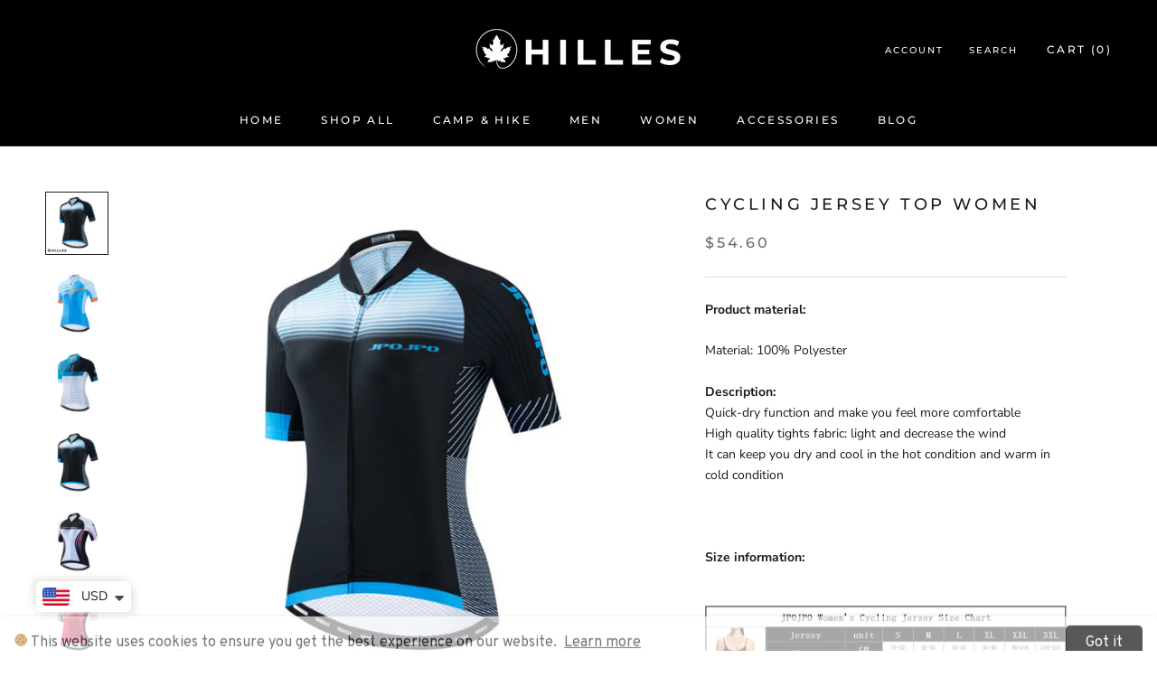

--- FILE ---
content_type: text/html; charset=utf-8
request_url: https://hilles.ca/products/women-cycling-jersey-tops-summer-mountain-bicycle-clot
body_size: 58966
content:
<!doctype html>

<html class="no-js" lang="en">
  <head><link id="TW_LINK" href="https://css.twik.io/63fb4ac7c9bc9.css" onload="window.TWIK_SB && window.TWIK_SB()" rel="stylesheet"/><script>!function(){window.TWIK_ID="63fb4ac7c9bc9",localStorage.tw_init=1;var t=document.documentElement;if(window.TWIK_SB=function(){t.style.visibility="",t.style.opacity=""},window.TWIK_RS=function(){var t=document.getElementById("TW_LINK");t&&t.parentElement&&t.parentElement.removeChild(t)},setTimeout(TWIK_RS,localStorage.tw_init?2e3:6e3),setTimeout(TWIK_SB,localStorage.tw_init?250:1e3),document.body)return TWIK_RS();t.style.visibility="hidden",t.style.opacity=0}();</script><script id="TW_SCRIPT" onload="window.TWIK_SB && window.TWIK_SB()" src="https://cdn.twik.io/tcs.js"></script>
 <script src="https://cdn.shopifycdn.net/s/files/1/0617/5385/2157/t/1/assets/zs_pub_translate_main.js"></script>





    <meta charset="utf-8"> 
    <meta http-equiv="X-UA-Compatible" content="IE=edge,chrome=1">
    <meta name="viewport" content="width=device-width, initial-scale=1.0, height=device-height, minimum-scale=1.0, maximum-scale=1.0">
    <meta name="theme-color" content="">

    <title>
      Cycling Jersey Top Women &ndash; Hilles
    </title><meta name="description" content="Product material: Material: 100% PolyesterDescription:Quick-dry function and make you feel more comfortableHigh quality tights fabric: light and decrease the windIt can keep you dry and cool in the hot condition and warm in cold condition Size information: 1. Asian sizes are 1 to 2 sizes smaller than European and Ameri"><link rel="canonical" href="https://hilles.ca/products/women-cycling-jersey-tops-summer-mountain-bicycle-clot"><meta property="og:type" content="product">
  <meta property="og:title" content="Cycling Jersey Top Women"><meta property="og:image" content="http://hilles.ca/cdn/shop/products/Untitleddesign_19.png?v=1655119383">
    <meta property="og:image:secure_url" content="https://hilles.ca/cdn/shop/products/Untitleddesign_19.png?v=1655119383">
    <meta property="og:image:width" content="800">
    <meta property="og:image:height" content="800"><meta property="product:price:amount" content="54.60">
  <meta property="product:price:currency" content="USD"><meta property="og:description" content="Product material: Material: 100% PolyesterDescription:Quick-dry function and make you feel more comfortableHigh quality tights fabric: light and decrease the windIt can keep you dry and cool in the hot condition and warm in cold condition Size information: 1. Asian sizes are 1 to 2 sizes smaller than European and Ameri"><meta property="og:url" content="https://hilles.ca/products/women-cycling-jersey-tops-summer-mountain-bicycle-clot">
<meta property="og:site_name" content="Hilles"><meta name="twitter:card" content="summary"><meta name="twitter:title" content="Cycling Jersey Top Women">
  <meta name="twitter:description" content="Product material:
Material: 100% PolyesterDescription:Quick-dry function and make you feel more comfortableHigh quality tights fabric: light and decrease the windIt can keep you dry and cool in the hot condition and warm in cold condition

Size information:

1. Asian sizes are 1 to 2 sizes smaller than European and American people. Choose the larger size if your size between two sizes. Please allow 2-3cm differences due to manual measurement. 2. Please check the size chart carefully before you buy the item, if you don&#39;t know how to choose size, please contact our customer service. 3.As you know, the different computers display colors differently,  the color of the actual item may vary slightly from the following images.">
  <meta name="twitter:image" content="https://hilles.ca/cdn/shop/products/Untitleddesign_19_600x600_crop_center.png?v=1655119383">
    <style>
  @font-face {
  font-family: Montserrat;
  font-weight: 500;
  font-style: normal;
  font-display: fallback;
  src: url("//hilles.ca/cdn/fonts/montserrat/montserrat_n5.07ef3781d9c78c8b93c98419da7ad4fbeebb6635.woff2") format("woff2"),
       url("//hilles.ca/cdn/fonts/montserrat/montserrat_n5.adf9b4bd8b0e4f55a0b203cdd84512667e0d5e4d.woff") format("woff");
}

  @font-face {
  font-family: "Nunito Sans";
  font-weight: 400;
  font-style: normal;
  font-display: fallback;
  src: url("//hilles.ca/cdn/fonts/nunito_sans/nunitosans_n4.0276fe080df0ca4e6a22d9cb55aed3ed5ba6b1da.woff2") format("woff2"),
       url("//hilles.ca/cdn/fonts/nunito_sans/nunitosans_n4.b4964bee2f5e7fd9c3826447e73afe2baad607b7.woff") format("woff");
}


  @font-face {
  font-family: "Nunito Sans";
  font-weight: 700;
  font-style: normal;
  font-display: fallback;
  src: url("//hilles.ca/cdn/fonts/nunito_sans/nunitosans_n7.25d963ed46da26098ebeab731e90d8802d989fa5.woff2") format("woff2"),
       url("//hilles.ca/cdn/fonts/nunito_sans/nunitosans_n7.d32e3219b3d2ec82285d3027bd673efc61a996c8.woff") format("woff");
}

  @font-face {
  font-family: "Nunito Sans";
  font-weight: 400;
  font-style: italic;
  font-display: fallback;
  src: url("//hilles.ca/cdn/fonts/nunito_sans/nunitosans_i4.6e408730afac1484cf297c30b0e67c86d17fc586.woff2") format("woff2"),
       url("//hilles.ca/cdn/fonts/nunito_sans/nunitosans_i4.c9b6dcbfa43622b39a5990002775a8381942ae38.woff") format("woff");
}

  @font-face {
  font-family: "Nunito Sans";
  font-weight: 700;
  font-style: italic;
  font-display: fallback;
  src: url("//hilles.ca/cdn/fonts/nunito_sans/nunitosans_i7.8c1124729eec046a321e2424b2acf328c2c12139.woff2") format("woff2"),
       url("//hilles.ca/cdn/fonts/nunito_sans/nunitosans_i7.af4cda04357273e0996d21184432bcb14651a64d.woff") format("woff");
}


  :root {
    --heading-font-family : Montserrat, sans-serif;
    --heading-font-weight : 500;
    --heading-font-style  : normal;

    --text-font-family : "Nunito Sans", sans-serif;
    --text-font-weight : 400;
    --text-font-style  : normal;

    --base-text-font-size   : 14px;
    --default-text-font-size: 14px;--background          : #ffffff;
    --background-rgb      : 255, 255, 255;
    --light-background    : #ffffff;
    --light-background-rgb: 255, 255, 255;
    --heading-color       : #1c1b1b;
    --text-color          : #1c1b1b;
    --text-color-rgb      : 28, 27, 27;
    --text-color-light    : #6a6a6a;
    --text-color-light-rgb: 106, 106, 106;
    --link-color          : #6a6a6a;
    --link-color-rgb      : 106, 106, 106;
    --border-color        : #dddddd;
    --border-color-rgb    : 221, 221, 221;

    --button-background    : #1c1b1b;
    --button-background-rgb: 28, 27, 27;
    --button-text-color    : #ffffff;

    --header-background       : #000000;
    --header-heading-color    : #ffffff;
    --header-light-text-color : #ffffff;
    --header-border-color     : #262626;

    --footer-background    : #ffffff;
    --footer-text-color    : #6a6a6a;
    --footer-heading-color : #1c1b1b;
    --footer-border-color  : #e9e9e9;

    --navigation-background      : #1c1b1b;
    --navigation-background-rgb  : 28, 27, 27;
    --navigation-text-color      : #ffffff;
    --navigation-text-color-light: rgba(255, 255, 255, 0.5);
    --navigation-border-color    : rgba(255, 255, 255, 0.25);

    --newsletter-popup-background     : #1c1b1b;
    --newsletter-popup-text-color     : #ffffff;
    --newsletter-popup-text-color-rgb : 255, 255, 255;

    --secondary-elements-background       : #1c1b1b;
    --secondary-elements-background-rgb   : 28, 27, 27;
    --secondary-elements-text-color       : #ffffff;
    --secondary-elements-text-color-light : rgba(255, 255, 255, 0.5);
    --secondary-elements-border-color     : rgba(255, 255, 255, 0.25);

    --product-sale-price-color    : #f94c43;
    --product-sale-price-color-rgb: 249, 76, 67;
    --product-star-rating: #f6a429;

    /* Shopify related variables */
    --payment-terms-background-color: #ffffff;

    /* Products */

    --horizontal-spacing-four-products-per-row: 60px;
        --horizontal-spacing-two-products-per-row : 60px;

    --vertical-spacing-four-products-per-row: 60px;
        --vertical-spacing-two-products-per-row : 75px;

    /* Animation */
    --drawer-transition-timing: cubic-bezier(0.645, 0.045, 0.355, 1);
    --header-base-height: 80px; /* We set a default for browsers that do not support CSS variables */

    /* Cursors */
    --cursor-zoom-in-svg    : url(//hilles.ca/cdn/shop/t/2/assets/cursor-zoom-in.svg?v=170532930330058140181654389121);
    --cursor-zoom-in-2x-svg : url(//hilles.ca/cdn/shop/t/2/assets/cursor-zoom-in-2x.svg?v=56685658183649387561654389121);
  }
</style>

<script>
  // IE11 does not have support for CSS variables, so we have to polyfill them
  if (!(((window || {}).CSS || {}).supports && window.CSS.supports('(--a: 0)'))) {
    const script = document.createElement('script');
    script.type = 'text/javascript';
    script.src = 'https://cdn.jsdelivr.net/npm/css-vars-ponyfill@2';
    script.onload = function() {
      cssVars({});
    };

    document.getElementsByTagName('head')[0].appendChild(script);
  }
</script>

    <script>window.performance && window.performance.mark && window.performance.mark('shopify.content_for_header.start');</script><meta name="google-site-verification" content="SDDYazZZFZ6-k0DiB_nvgULI0Ca3RS4NYr3VtK0JESw">
<meta name="facebook-domain-verification" content="kx8hlrh2v7pl8pnziauuyx9kg8psj0">
<meta name="facebook-domain-verification" content="4wtdhqy11rxz8twrl4b8bo8ke47y6s">
<meta id="shopify-digital-wallet" name="shopify-digital-wallet" content="/58520830088/digital_wallets/dialog">
<meta name="shopify-checkout-api-token" content="8730a57acc017168e3a145929ff84f96">
<meta id="in-context-paypal-metadata" data-shop-id="58520830088" data-venmo-supported="false" data-environment="production" data-locale="en_US" data-paypal-v4="true" data-currency="USD">
<link rel="alternate" type="application/json+oembed" href="https://hilles.ca/products/women-cycling-jersey-tops-summer-mountain-bicycle-clot.oembed">
<script async="async" src="/checkouts/internal/preloads.js?locale=en-US"></script>
<link rel="preconnect" href="https://shop.app" crossorigin="anonymous">
<script async="async" src="https://shop.app/checkouts/internal/preloads.js?locale=en-US&shop_id=58520830088" crossorigin="anonymous"></script>
<script id="apple-pay-shop-capabilities" type="application/json">{"shopId":58520830088,"countryCode":"CA","currencyCode":"USD","merchantCapabilities":["supports3DS"],"merchantId":"gid:\/\/shopify\/Shop\/58520830088","merchantName":"Hilles","requiredBillingContactFields":["postalAddress","email"],"requiredShippingContactFields":["postalAddress","email"],"shippingType":"shipping","supportedNetworks":["visa","masterCard","amex","discover","jcb"],"total":{"type":"pending","label":"Hilles","amount":"1.00"},"shopifyPaymentsEnabled":true,"supportsSubscriptions":true}</script>
<script id="shopify-features" type="application/json">{"accessToken":"8730a57acc017168e3a145929ff84f96","betas":["rich-media-storefront-analytics"],"domain":"hilles.ca","predictiveSearch":true,"shopId":58520830088,"locale":"en"}</script>
<script>var Shopify = Shopify || {};
Shopify.shop = "hilles-2.myshopify.com";
Shopify.locale = "en";
Shopify.currency = {"active":"USD","rate":"1.0"};
Shopify.country = "US";
Shopify.theme = {"name":"Prestige 5.3.2 1","id":124840738952,"schema_name":"Prestige","schema_version":"5.3.2","theme_store_id":null,"role":"main"};
Shopify.theme.handle = "null";
Shopify.theme.style = {"id":null,"handle":null};
Shopify.cdnHost = "hilles.ca/cdn";
Shopify.routes = Shopify.routes || {};
Shopify.routes.root = "/";</script>
<script type="module">!function(o){(o.Shopify=o.Shopify||{}).modules=!0}(window);</script>
<script>!function(o){function n(){var o=[];function n(){o.push(Array.prototype.slice.apply(arguments))}return n.q=o,n}var t=o.Shopify=o.Shopify||{};t.loadFeatures=n(),t.autoloadFeatures=n()}(window);</script>
<script>
  window.ShopifyPay = window.ShopifyPay || {};
  window.ShopifyPay.apiHost = "shop.app\/pay";
  window.ShopifyPay.redirectState = null;
</script>
<script id="shop-js-analytics" type="application/json">{"pageType":"product"}</script>
<script defer="defer" async type="module" src="//hilles.ca/cdn/shopifycloud/shop-js/modules/v2/client.init-shop-cart-sync_IZsNAliE.en.esm.js"></script>
<script defer="defer" async type="module" src="//hilles.ca/cdn/shopifycloud/shop-js/modules/v2/chunk.common_0OUaOowp.esm.js"></script>
<script type="module">
  await import("//hilles.ca/cdn/shopifycloud/shop-js/modules/v2/client.init-shop-cart-sync_IZsNAliE.en.esm.js");
await import("//hilles.ca/cdn/shopifycloud/shop-js/modules/v2/chunk.common_0OUaOowp.esm.js");

  window.Shopify.SignInWithShop?.initShopCartSync?.({"fedCMEnabled":true,"windoidEnabled":true});

</script>
<script>
  window.Shopify = window.Shopify || {};
  if (!window.Shopify.featureAssets) window.Shopify.featureAssets = {};
  window.Shopify.featureAssets['shop-js'] = {"shop-cart-sync":["modules/v2/client.shop-cart-sync_DLOhI_0X.en.esm.js","modules/v2/chunk.common_0OUaOowp.esm.js"],"init-fed-cm":["modules/v2/client.init-fed-cm_C6YtU0w6.en.esm.js","modules/v2/chunk.common_0OUaOowp.esm.js"],"shop-button":["modules/v2/client.shop-button_BCMx7GTG.en.esm.js","modules/v2/chunk.common_0OUaOowp.esm.js"],"shop-cash-offers":["modules/v2/client.shop-cash-offers_BT26qb5j.en.esm.js","modules/v2/chunk.common_0OUaOowp.esm.js","modules/v2/chunk.modal_CGo_dVj3.esm.js"],"init-windoid":["modules/v2/client.init-windoid_B9PkRMql.en.esm.js","modules/v2/chunk.common_0OUaOowp.esm.js"],"init-shop-email-lookup-coordinator":["modules/v2/client.init-shop-email-lookup-coordinator_DZkqjsbU.en.esm.js","modules/v2/chunk.common_0OUaOowp.esm.js"],"shop-toast-manager":["modules/v2/client.shop-toast-manager_Di2EnuM7.en.esm.js","modules/v2/chunk.common_0OUaOowp.esm.js"],"shop-login-button":["modules/v2/client.shop-login-button_BtqW_SIO.en.esm.js","modules/v2/chunk.common_0OUaOowp.esm.js","modules/v2/chunk.modal_CGo_dVj3.esm.js"],"avatar":["modules/v2/client.avatar_BTnouDA3.en.esm.js"],"pay-button":["modules/v2/client.pay-button_CWa-C9R1.en.esm.js","modules/v2/chunk.common_0OUaOowp.esm.js"],"init-shop-cart-sync":["modules/v2/client.init-shop-cart-sync_IZsNAliE.en.esm.js","modules/v2/chunk.common_0OUaOowp.esm.js"],"init-customer-accounts":["modules/v2/client.init-customer-accounts_DenGwJTU.en.esm.js","modules/v2/client.shop-login-button_BtqW_SIO.en.esm.js","modules/v2/chunk.common_0OUaOowp.esm.js","modules/v2/chunk.modal_CGo_dVj3.esm.js"],"init-shop-for-new-customer-accounts":["modules/v2/client.init-shop-for-new-customer-accounts_JdHXxpS9.en.esm.js","modules/v2/client.shop-login-button_BtqW_SIO.en.esm.js","modules/v2/chunk.common_0OUaOowp.esm.js","modules/v2/chunk.modal_CGo_dVj3.esm.js"],"init-customer-accounts-sign-up":["modules/v2/client.init-customer-accounts-sign-up_D6__K_p8.en.esm.js","modules/v2/client.shop-login-button_BtqW_SIO.en.esm.js","modules/v2/chunk.common_0OUaOowp.esm.js","modules/v2/chunk.modal_CGo_dVj3.esm.js"],"checkout-modal":["modules/v2/client.checkout-modal_C_ZQDY6s.en.esm.js","modules/v2/chunk.common_0OUaOowp.esm.js","modules/v2/chunk.modal_CGo_dVj3.esm.js"],"shop-follow-button":["modules/v2/client.shop-follow-button_XetIsj8l.en.esm.js","modules/v2/chunk.common_0OUaOowp.esm.js","modules/v2/chunk.modal_CGo_dVj3.esm.js"],"lead-capture":["modules/v2/client.lead-capture_DvA72MRN.en.esm.js","modules/v2/chunk.common_0OUaOowp.esm.js","modules/v2/chunk.modal_CGo_dVj3.esm.js"],"shop-login":["modules/v2/client.shop-login_ClXNxyh6.en.esm.js","modules/v2/chunk.common_0OUaOowp.esm.js","modules/v2/chunk.modal_CGo_dVj3.esm.js"],"payment-terms":["modules/v2/client.payment-terms_CNlwjfZz.en.esm.js","modules/v2/chunk.common_0OUaOowp.esm.js","modules/v2/chunk.modal_CGo_dVj3.esm.js"]};
</script>
<script>(function() {
  var isLoaded = false;
  function asyncLoad() {
    if (isLoaded) return;
    isLoaded = true;
    var urls = ["https:\/\/cookie-bar.conversionbear.com\/script?app=cookie_consent\u0026shop=hilles-2.myshopify.com","https:\/\/cdn.shopify.com\/s\/files\/1\/0449\/2568\/1820\/t\/4\/assets\/booster_currency.js?v=1624978055\u0026shop=hilles-2.myshopify.com"];
    for (var i = 0; i < urls.length; i++) {
      var s = document.createElement('script');
      s.type = 'text/javascript';
      s.async = true;
      s.src = urls[i];
      var x = document.getElementsByTagName('script')[0];
      x.parentNode.insertBefore(s, x);
    }
  };
  if(window.attachEvent) {
    window.attachEvent('onload', asyncLoad);
  } else {
    window.addEventListener('load', asyncLoad, false);
  }
})();</script>
<script id="__st">var __st={"a":58520830088,"offset":-18000,"reqid":"b1fea603-d404-46d1-9af8-1afbd19abc9b-1768367300","pageurl":"hilles.ca\/products\/women-cycling-jersey-tops-summer-mountain-bicycle-clot","u":"529cdf91dd51","p":"product","rtyp":"product","rid":6916937777288};</script>
<script>window.ShopifyPaypalV4VisibilityTracking = true;</script>
<script id="captcha-bootstrap">!function(){'use strict';const t='contact',e='account',n='new_comment',o=[[t,t],['blogs',n],['comments',n],[t,'customer']],c=[[e,'customer_login'],[e,'guest_login'],[e,'recover_customer_password'],[e,'create_customer']],r=t=>t.map((([t,e])=>`form[action*='/${t}']:not([data-nocaptcha='true']) input[name='form_type'][value='${e}']`)).join(','),a=t=>()=>t?[...document.querySelectorAll(t)].map((t=>t.form)):[];function s(){const t=[...o],e=r(t);return a(e)}const i='password',u='form_key',d=['recaptcha-v3-token','g-recaptcha-response','h-captcha-response',i],f=()=>{try{return window.sessionStorage}catch{return}},m='__shopify_v',_=t=>t.elements[u];function p(t,e,n=!1){try{const o=window.sessionStorage,c=JSON.parse(o.getItem(e)),{data:r}=function(t){const{data:e,action:n}=t;return t[m]||n?{data:e,action:n}:{data:t,action:n}}(c);for(const[e,n]of Object.entries(r))t.elements[e]&&(t.elements[e].value=n);n&&o.removeItem(e)}catch(o){console.error('form repopulation failed',{error:o})}}const l='form_type',E='cptcha';function T(t){t.dataset[E]=!0}const w=window,h=w.document,L='Shopify',v='ce_forms',y='captcha';let A=!1;((t,e)=>{const n=(g='f06e6c50-85a8-45c8-87d0-21a2b65856fe',I='https://cdn.shopify.com/shopifycloud/storefront-forms-hcaptcha/ce_storefront_forms_captcha_hcaptcha.v1.5.2.iife.js',D={infoText:'Protected by hCaptcha',privacyText:'Privacy',termsText:'Terms'},(t,e,n)=>{const o=w[L][v],c=o.bindForm;if(c)return c(t,g,e,D).then(n);var r;o.q.push([[t,g,e,D],n]),r=I,A||(h.body.append(Object.assign(h.createElement('script'),{id:'captcha-provider',async:!0,src:r})),A=!0)});var g,I,D;w[L]=w[L]||{},w[L][v]=w[L][v]||{},w[L][v].q=[],w[L][y]=w[L][y]||{},w[L][y].protect=function(t,e){n(t,void 0,e),T(t)},Object.freeze(w[L][y]),function(t,e,n,w,h,L){const[v,y,A,g]=function(t,e,n){const i=e?o:[],u=t?c:[],d=[...i,...u],f=r(d),m=r(i),_=r(d.filter((([t,e])=>n.includes(e))));return[a(f),a(m),a(_),s()]}(w,h,L),I=t=>{const e=t.target;return e instanceof HTMLFormElement?e:e&&e.form},D=t=>v().includes(t);t.addEventListener('submit',(t=>{const e=I(t);if(!e)return;const n=D(e)&&!e.dataset.hcaptchaBound&&!e.dataset.recaptchaBound,o=_(e),c=g().includes(e)&&(!o||!o.value);(n||c)&&t.preventDefault(),c&&!n&&(function(t){try{if(!f())return;!function(t){const e=f();if(!e)return;const n=_(t);if(!n)return;const o=n.value;o&&e.removeItem(o)}(t);const e=Array.from(Array(32),(()=>Math.random().toString(36)[2])).join('');!function(t,e){_(t)||t.append(Object.assign(document.createElement('input'),{type:'hidden',name:u})),t.elements[u].value=e}(t,e),function(t,e){const n=f();if(!n)return;const o=[...t.querySelectorAll(`input[type='${i}']`)].map((({name:t})=>t)),c=[...d,...o],r={};for(const[a,s]of new FormData(t).entries())c.includes(a)||(r[a]=s);n.setItem(e,JSON.stringify({[m]:1,action:t.action,data:r}))}(t,e)}catch(e){console.error('failed to persist form',e)}}(e),e.submit())}));const S=(t,e)=>{t&&!t.dataset[E]&&(n(t,e.some((e=>e===t))),T(t))};for(const o of['focusin','change'])t.addEventListener(o,(t=>{const e=I(t);D(e)&&S(e,y())}));const B=e.get('form_key'),M=e.get(l),P=B&&M;t.addEventListener('DOMContentLoaded',(()=>{const t=y();if(P)for(const e of t)e.elements[l].value===M&&p(e,B);[...new Set([...A(),...v().filter((t=>'true'===t.dataset.shopifyCaptcha))])].forEach((e=>S(e,t)))}))}(h,new URLSearchParams(w.location.search),n,t,e,['guest_login'])})(!0,!0)}();</script>
<script integrity="sha256-4kQ18oKyAcykRKYeNunJcIwy7WH5gtpwJnB7kiuLZ1E=" data-source-attribution="shopify.loadfeatures" defer="defer" src="//hilles.ca/cdn/shopifycloud/storefront/assets/storefront/load_feature-a0a9edcb.js" crossorigin="anonymous"></script>
<script crossorigin="anonymous" defer="defer" src="//hilles.ca/cdn/shopifycloud/storefront/assets/shopify_pay/storefront-65b4c6d7.js?v=20250812"></script>
<script data-source-attribution="shopify.dynamic_checkout.dynamic.init">var Shopify=Shopify||{};Shopify.PaymentButton=Shopify.PaymentButton||{isStorefrontPortableWallets:!0,init:function(){window.Shopify.PaymentButton.init=function(){};var t=document.createElement("script");t.src="https://hilles.ca/cdn/shopifycloud/portable-wallets/latest/portable-wallets.en.js",t.type="module",document.head.appendChild(t)}};
</script>
<script data-source-attribution="shopify.dynamic_checkout.buyer_consent">
  function portableWalletsHideBuyerConsent(e){var t=document.getElementById("shopify-buyer-consent"),n=document.getElementById("shopify-subscription-policy-button");t&&n&&(t.classList.add("hidden"),t.setAttribute("aria-hidden","true"),n.removeEventListener("click",e))}function portableWalletsShowBuyerConsent(e){var t=document.getElementById("shopify-buyer-consent"),n=document.getElementById("shopify-subscription-policy-button");t&&n&&(t.classList.remove("hidden"),t.removeAttribute("aria-hidden"),n.addEventListener("click",e))}window.Shopify?.PaymentButton&&(window.Shopify.PaymentButton.hideBuyerConsent=portableWalletsHideBuyerConsent,window.Shopify.PaymentButton.showBuyerConsent=portableWalletsShowBuyerConsent);
</script>
<script>
  function portableWalletsCleanup(e){e&&e.src&&console.error("Failed to load portable wallets script "+e.src);var t=document.querySelectorAll("shopify-accelerated-checkout .shopify-payment-button__skeleton, shopify-accelerated-checkout-cart .wallet-cart-button__skeleton"),e=document.getElementById("shopify-buyer-consent");for(let e=0;e<t.length;e++)t[e].remove();e&&e.remove()}function portableWalletsNotLoadedAsModule(e){e instanceof ErrorEvent&&"string"==typeof e.message&&e.message.includes("import.meta")&&"string"==typeof e.filename&&e.filename.includes("portable-wallets")&&(window.removeEventListener("error",portableWalletsNotLoadedAsModule),window.Shopify.PaymentButton.failedToLoad=e,"loading"===document.readyState?document.addEventListener("DOMContentLoaded",window.Shopify.PaymentButton.init):window.Shopify.PaymentButton.init())}window.addEventListener("error",portableWalletsNotLoadedAsModule);
</script>

<script type="module" src="https://hilles.ca/cdn/shopifycloud/portable-wallets/latest/portable-wallets.en.js" onError="portableWalletsCleanup(this)" crossorigin="anonymous"></script>
<script nomodule>
  document.addEventListener("DOMContentLoaded", portableWalletsCleanup);
</script>

<link id="shopify-accelerated-checkout-styles" rel="stylesheet" media="screen" href="https://hilles.ca/cdn/shopifycloud/portable-wallets/latest/accelerated-checkout-backwards-compat.css" crossorigin="anonymous">
<style id="shopify-accelerated-checkout-cart">
        #shopify-buyer-consent {
  margin-top: 1em;
  display: inline-block;
  width: 100%;
}

#shopify-buyer-consent.hidden {
  display: none;
}

#shopify-subscription-policy-button {
  background: none;
  border: none;
  padding: 0;
  text-decoration: underline;
  font-size: inherit;
  cursor: pointer;
}

#shopify-subscription-policy-button::before {
  box-shadow: none;
}

      </style>

<script>window.performance && window.performance.mark && window.performance.mark('shopify.content_for_header.end');</script>

    <link rel="stylesheet" href="//hilles.ca/cdn/shop/t/2/assets/theme.css?v=121511869354141139311656311068">

    <script>// This allows to expose several variables to the global scope, to be used in scripts
      window.theme = {
        pageType: "product",
        moneyFormat: "${{amount}}",
        moneyWithCurrencyFormat: "${{amount}} USD",
        currencyCodeEnabled: false,
        productImageSize: "natural",
        searchMode: "product,article,page",
        showPageTransition: false,
        showElementStaggering: true,
        showImageZooming: true
      };

      window.routes = {
        rootUrl: "\/",
        rootUrlWithoutSlash: '',
        cartUrl: "\/cart",
        cartAddUrl: "\/cart\/add",
        cartChangeUrl: "\/cart\/change",
        searchUrl: "\/search",
        productRecommendationsUrl: "\/recommendations\/products"
      };

      window.languages = {
        cartAddNote: "Add Order Note",
        cartEditNote: "Edit Order Note",
        productImageLoadingError: "This image could not be loaded. Please try to reload the page.",
        productFormAddToCart: "Add to cart",
        productFormUnavailable: "Unavailable",
        productFormSoldOut: "Sold Out",
        shippingEstimatorOneResult: "1 option available:",
        shippingEstimatorMoreResults: "{{count}} options available:",
        shippingEstimatorNoResults: "No shipping could be found"
      };

      window.lazySizesConfig = {
        loadHidden: false,
        hFac: 0.5,
        expFactor: 2,
        ricTimeout: 150,
        lazyClass: 'Image--lazyLoad',
        loadingClass: 'Image--lazyLoading',
        loadedClass: 'Image--lazyLoaded'
      };

      document.documentElement.className = document.documentElement.className.replace('no-js', 'js');
      document.documentElement.style.setProperty('--window-height', window.innerHeight + 'px');

      // We do a quick detection of some features (we could use Modernizr but for so little...)
      (function() {
        document.documentElement.className += ((window.CSS && window.CSS.supports('(position: sticky) or (position: -webkit-sticky)')) ? ' supports-sticky' : ' no-supports-sticky');
        document.documentElement.className += (window.matchMedia('(-moz-touch-enabled: 1), (hover: none)')).matches ? ' no-supports-hover' : ' supports-hover';
      }());

      
    </script>

    <script src="//hilles.ca/cdn/shop/t/2/assets/lazysizes.min.js?v=174358363404432586981654389109" async></script><script src="//hilles.ca/cdn/shop/t/2/assets/libs.min.js?v=26178543184394469741654389110" defer></script>
    <script src="//hilles.ca/cdn/shop/t/2/assets/theme.min.js?v=133855962354883761901654389111" defer></script>
    <script src="//hilles.ca/cdn/shop/t/2/assets/custom.js?v=183944157590872491501654389109" defer></script>

    <script>
      (function () {
        window.onpageshow = function() {
          if (window.theme.showPageTransition) {
            var pageTransition = document.querySelector('.PageTransition');

            if (pageTransition) {
              pageTransition.style.visibility = 'visible';
              pageTransition.style.opacity = '0';
            }
          }

          // When the page is loaded from the cache, we have to reload the cart content
          document.documentElement.dispatchEvent(new CustomEvent('cart:refresh', {
            bubbles: true
          }));
        };
      })();
    </script>

    
  <script type="application/ld+json">
  {
    "@context": "http://schema.org",
    "@type": "Product",
    "offers": [{
          "@type": "Offer",
          "name": "A \/ S",
          "availability":"https://schema.org/InStock",
          "price": 54.6,
          "priceCurrency": "USD",
          "priceValidUntil": "2026-01-24","sku": "CJYD100934701AZ","url": "/products/women-cycling-jersey-tops-summer-mountain-bicycle-clot?variant=40404222017672"
        },
{
          "@type": "Offer",
          "name": "A \/ M",
          "availability":"https://schema.org/InStock",
          "price": 54.6,
          "priceCurrency": "USD",
          "priceValidUntil": "2026-01-24","sku": "CJYD100934702BY","url": "/products/women-cycling-jersey-tops-summer-mountain-bicycle-clot?variant=40404222050440"
        },
{
          "@type": "Offer",
          "name": "A \/ L",
          "availability":"https://schema.org/InStock",
          "price": 54.6,
          "priceCurrency": "USD",
          "priceValidUntil": "2026-01-24","sku": "CJYD100934703CX","url": "/products/women-cycling-jersey-tops-summer-mountain-bicycle-clot?variant=40404222083208"
        },
{
          "@type": "Offer",
          "name": "A \/ XL",
          "availability":"https://schema.org/InStock",
          "price": 54.6,
          "priceCurrency": "USD",
          "priceValidUntil": "2026-01-24","sku": "CJYD100934704DW","url": "/products/women-cycling-jersey-tops-summer-mountain-bicycle-clot?variant=40404222115976"
        },
{
          "@type": "Offer",
          "name": "A \/ 2XL",
          "availability":"https://schema.org/InStock",
          "price": 54.6,
          "priceCurrency": "USD",
          "priceValidUntil": "2026-01-24","sku": "CJYD100934705EV","url": "/products/women-cycling-jersey-tops-summer-mountain-bicycle-clot?variant=40404222148744"
        },
{
          "@type": "Offer",
          "name": "A \/ 3XL",
          "availability":"https://schema.org/InStock",
          "price": 54.6,
          "priceCurrency": "USD",
          "priceValidUntil": "2026-01-24","sku": "CJYD100934706FU","url": "/products/women-cycling-jersey-tops-summer-mountain-bicycle-clot?variant=40404222181512"
        },
{
          "@type": "Offer",
          "name": "B \/ S",
          "availability":"https://schema.org/InStock",
          "price": 54.6,
          "priceCurrency": "USD",
          "priceValidUntil": "2026-01-24","sku": "CJYD100934707GT","url": "/products/women-cycling-jersey-tops-summer-mountain-bicycle-clot?variant=40404222214280"
        },
{
          "@type": "Offer",
          "name": "B \/ M",
          "availability":"https://schema.org/InStock",
          "price": 54.6,
          "priceCurrency": "USD",
          "priceValidUntil": "2026-01-24","sku": "CJYD100934708HS","url": "/products/women-cycling-jersey-tops-summer-mountain-bicycle-clot?variant=40404222247048"
        },
{
          "@type": "Offer",
          "name": "B \/ L",
          "availability":"https://schema.org/InStock",
          "price": 54.6,
          "priceCurrency": "USD",
          "priceValidUntil": "2026-01-24","sku": "CJYD100934709IR","url": "/products/women-cycling-jersey-tops-summer-mountain-bicycle-clot?variant=40404222279816"
        },
{
          "@type": "Offer",
          "name": "B \/ XL",
          "availability":"https://schema.org/InStock",
          "price": 54.6,
          "priceCurrency": "USD",
          "priceValidUntil": "2026-01-24","sku": "CJYD100934710JQ","url": "/products/women-cycling-jersey-tops-summer-mountain-bicycle-clot?variant=40404222312584"
        },
{
          "@type": "Offer",
          "name": "B \/ 2XL",
          "availability":"https://schema.org/InStock",
          "price": 54.6,
          "priceCurrency": "USD",
          "priceValidUntil": "2026-01-24","sku": "CJYD100934711KP","url": "/products/women-cycling-jersey-tops-summer-mountain-bicycle-clot?variant=40404222345352"
        },
{
          "@type": "Offer",
          "name": "B \/ 3XL",
          "availability":"https://schema.org/InStock",
          "price": 54.6,
          "priceCurrency": "USD",
          "priceValidUntil": "2026-01-24","sku": "CJYD100934712LO","url": "/products/women-cycling-jersey-tops-summer-mountain-bicycle-clot?variant=40404222378120"
        },
{
          "@type": "Offer",
          "name": "C \/ S",
          "availability":"https://schema.org/InStock",
          "price": 54.6,
          "priceCurrency": "USD",
          "priceValidUntil": "2026-01-24","sku": "CJYD100934713MN","url": "/products/women-cycling-jersey-tops-summer-mountain-bicycle-clot?variant=40404222410888"
        },
{
          "@type": "Offer",
          "name": "C \/ M",
          "availability":"https://schema.org/InStock",
          "price": 54.6,
          "priceCurrency": "USD",
          "priceValidUntil": "2026-01-24","sku": "CJYD100934714NM","url": "/products/women-cycling-jersey-tops-summer-mountain-bicycle-clot?variant=40404222443656"
        },
{
          "@type": "Offer",
          "name": "C \/ L",
          "availability":"https://schema.org/InStock",
          "price": 54.6,
          "priceCurrency": "USD",
          "priceValidUntil": "2026-01-24","sku": "CJYD100934715OL","url": "/products/women-cycling-jersey-tops-summer-mountain-bicycle-clot?variant=40404222476424"
        },
{
          "@type": "Offer",
          "name": "C \/ XL",
          "availability":"https://schema.org/InStock",
          "price": 54.6,
          "priceCurrency": "USD",
          "priceValidUntil": "2026-01-24","sku": "CJYD100934716PK","url": "/products/women-cycling-jersey-tops-summer-mountain-bicycle-clot?variant=40404222509192"
        },
{
          "@type": "Offer",
          "name": "C \/ 2XL",
          "availability":"https://schema.org/InStock",
          "price": 54.6,
          "priceCurrency": "USD",
          "priceValidUntil": "2026-01-24","sku": "CJYD100934717QJ","url": "/products/women-cycling-jersey-tops-summer-mountain-bicycle-clot?variant=40404222541960"
        },
{
          "@type": "Offer",
          "name": "C \/ 3XL",
          "availability":"https://schema.org/InStock",
          "price": 54.6,
          "priceCurrency": "USD",
          "priceValidUntil": "2026-01-24","sku": "CJYD100934718RI","url": "/products/women-cycling-jersey-tops-summer-mountain-bicycle-clot?variant=40404222574728"
        },
{
          "@type": "Offer",
          "name": "D \/ S",
          "availability":"https://schema.org/InStock",
          "price": 54.6,
          "priceCurrency": "USD",
          "priceValidUntil": "2026-01-24","sku": "CJYD100934719SH","url": "/products/women-cycling-jersey-tops-summer-mountain-bicycle-clot?variant=40404222607496"
        },
{
          "@type": "Offer",
          "name": "D \/ M",
          "availability":"https://schema.org/InStock",
          "price": 54.6,
          "priceCurrency": "USD",
          "priceValidUntil": "2026-01-24","sku": "CJYD100934720TG","url": "/products/women-cycling-jersey-tops-summer-mountain-bicycle-clot?variant=40404222640264"
        },
{
          "@type": "Offer",
          "name": "D \/ L",
          "availability":"https://schema.org/InStock",
          "price": 54.6,
          "priceCurrency": "USD",
          "priceValidUntil": "2026-01-24","sku": "CJYD100934721UF","url": "/products/women-cycling-jersey-tops-summer-mountain-bicycle-clot?variant=40404222673032"
        },
{
          "@type": "Offer",
          "name": "D \/ XL",
          "availability":"https://schema.org/InStock",
          "price": 54.6,
          "priceCurrency": "USD",
          "priceValidUntil": "2026-01-24","sku": "CJYD100934722VE","url": "/products/women-cycling-jersey-tops-summer-mountain-bicycle-clot?variant=40404222738568"
        },
{
          "@type": "Offer",
          "name": "D \/ 2XL",
          "availability":"https://schema.org/InStock",
          "price": 54.6,
          "priceCurrency": "USD",
          "priceValidUntil": "2026-01-24","sku": "CJYD100934723WD","url": "/products/women-cycling-jersey-tops-summer-mountain-bicycle-clot?variant=40404222771336"
        },
{
          "@type": "Offer",
          "name": "D \/ 3XL",
          "availability":"https://schema.org/InStock",
          "price": 54.6,
          "priceCurrency": "USD",
          "priceValidUntil": "2026-01-24","sku": "CJYD100934724XC","url": "/products/women-cycling-jersey-tops-summer-mountain-bicycle-clot?variant=40404222804104"
        },
{
          "@type": "Offer",
          "name": "E \/ S",
          "availability":"https://schema.org/InStock",
          "price": 54.6,
          "priceCurrency": "USD",
          "priceValidUntil": "2026-01-24","sku": "CJYD100934725YB","url": "/products/women-cycling-jersey-tops-summer-mountain-bicycle-clot?variant=40404222836872"
        },
{
          "@type": "Offer",
          "name": "E \/ M",
          "availability":"https://schema.org/InStock",
          "price": 54.6,
          "priceCurrency": "USD",
          "priceValidUntil": "2026-01-24","sku": "CJYD100934726ZA","url": "/products/women-cycling-jersey-tops-summer-mountain-bicycle-clot?variant=40404222869640"
        },
{
          "@type": "Offer",
          "name": "E \/ L",
          "availability":"https://schema.org/InStock",
          "price": 54.6,
          "priceCurrency": "USD",
          "priceValidUntil": "2026-01-24","sku": "CJYD100934727AZ","url": "/products/women-cycling-jersey-tops-summer-mountain-bicycle-clot?variant=40404222902408"
        },
{
          "@type": "Offer",
          "name": "E \/ XL",
          "availability":"https://schema.org/InStock",
          "price": 54.6,
          "priceCurrency": "USD",
          "priceValidUntil": "2026-01-24","sku": "CJYD100934728BY","url": "/products/women-cycling-jersey-tops-summer-mountain-bicycle-clot?variant=40404222935176"
        },
{
          "@type": "Offer",
          "name": "E \/ 2XL",
          "availability":"https://schema.org/InStock",
          "price": 54.6,
          "priceCurrency": "USD",
          "priceValidUntil": "2026-01-24","sku": "CJYD100934729CX","url": "/products/women-cycling-jersey-tops-summer-mountain-bicycle-clot?variant=40404222967944"
        },
{
          "@type": "Offer",
          "name": "E \/ 3XL",
          "availability":"https://schema.org/InStock",
          "price": 54.6,
          "priceCurrency": "USD",
          "priceValidUntil": "2026-01-24","sku": "CJYD100934730DW","url": "/products/women-cycling-jersey-tops-summer-mountain-bicycle-clot?variant=40404223000712"
        },
{
          "@type": "Offer",
          "name": "F \/ S",
          "availability":"https://schema.org/InStock",
          "price": 54.6,
          "priceCurrency": "USD",
          "priceValidUntil": "2026-01-24","sku": "CJYD100934731EV","url": "/products/women-cycling-jersey-tops-summer-mountain-bicycle-clot?variant=40404223033480"
        },
{
          "@type": "Offer",
          "name": "F \/ M",
          "availability":"https://schema.org/InStock",
          "price": 54.6,
          "priceCurrency": "USD",
          "priceValidUntil": "2026-01-24","sku": "CJYD100934732FU","url": "/products/women-cycling-jersey-tops-summer-mountain-bicycle-clot?variant=40404223066248"
        },
{
          "@type": "Offer",
          "name": "F \/ L",
          "availability":"https://schema.org/InStock",
          "price": 54.6,
          "priceCurrency": "USD",
          "priceValidUntil": "2026-01-24","sku": "CJYD100934733GT","url": "/products/women-cycling-jersey-tops-summer-mountain-bicycle-clot?variant=40404223099016"
        },
{
          "@type": "Offer",
          "name": "F \/ XL",
          "availability":"https://schema.org/InStock",
          "price": 54.6,
          "priceCurrency": "USD",
          "priceValidUntil": "2026-01-24","sku": "CJYD100934734HS","url": "/products/women-cycling-jersey-tops-summer-mountain-bicycle-clot?variant=40404223131784"
        },
{
          "@type": "Offer",
          "name": "F \/ 2XL",
          "availability":"https://schema.org/InStock",
          "price": 54.6,
          "priceCurrency": "USD",
          "priceValidUntil": "2026-01-24","sku": "CJYD100934735IR","url": "/products/women-cycling-jersey-tops-summer-mountain-bicycle-clot?variant=40404223164552"
        },
{
          "@type": "Offer",
          "name": "F \/ 3XL",
          "availability":"https://schema.org/InStock",
          "price": 54.6,
          "priceCurrency": "USD",
          "priceValidUntil": "2026-01-24","sku": "CJYD100934736JQ","url": "/products/women-cycling-jersey-tops-summer-mountain-bicycle-clot?variant=40404223197320"
        },
{
          "@type": "Offer",
          "name": "G \/ S",
          "availability":"https://schema.org/InStock",
          "price": 54.6,
          "priceCurrency": "USD",
          "priceValidUntil": "2026-01-24","sku": "CJYD100934737KP","url": "/products/women-cycling-jersey-tops-summer-mountain-bicycle-clot?variant=40404223230088"
        },
{
          "@type": "Offer",
          "name": "G \/ M",
          "availability":"https://schema.org/InStock",
          "price": 54.6,
          "priceCurrency": "USD",
          "priceValidUntil": "2026-01-24","sku": "CJYD100934738LO","url": "/products/women-cycling-jersey-tops-summer-mountain-bicycle-clot?variant=40404223262856"
        },
{
          "@type": "Offer",
          "name": "G \/ L",
          "availability":"https://schema.org/InStock",
          "price": 54.6,
          "priceCurrency": "USD",
          "priceValidUntil": "2026-01-24","sku": "CJYD100934739MN","url": "/products/women-cycling-jersey-tops-summer-mountain-bicycle-clot?variant=40404223295624"
        },
{
          "@type": "Offer",
          "name": "G \/ XL",
          "availability":"https://schema.org/InStock",
          "price": 54.6,
          "priceCurrency": "USD",
          "priceValidUntil": "2026-01-24","sku": "CJYD100934740NM","url": "/products/women-cycling-jersey-tops-summer-mountain-bicycle-clot?variant=40404223328392"
        },
{
          "@type": "Offer",
          "name": "G \/ 2XL",
          "availability":"https://schema.org/InStock",
          "price": 54.6,
          "priceCurrency": "USD",
          "priceValidUntil": "2026-01-24","sku": "CJYD100934741OL","url": "/products/women-cycling-jersey-tops-summer-mountain-bicycle-clot?variant=40404223361160"
        },
{
          "@type": "Offer",
          "name": "G \/ 3XL",
          "availability":"https://schema.org/InStock",
          "price": 54.6,
          "priceCurrency": "USD",
          "priceValidUntil": "2026-01-24","sku": "CJYD100934742PK","url": "/products/women-cycling-jersey-tops-summer-mountain-bicycle-clot?variant=40404223393928"
        },
{
          "@type": "Offer",
          "name": "H \/ S",
          "availability":"https://schema.org/InStock",
          "price": 54.6,
          "priceCurrency": "USD",
          "priceValidUntil": "2026-01-24","sku": "CJYD100934743QJ","url": "/products/women-cycling-jersey-tops-summer-mountain-bicycle-clot?variant=40404223426696"
        },
{
          "@type": "Offer",
          "name": "H \/ M",
          "availability":"https://schema.org/InStock",
          "price": 54.6,
          "priceCurrency": "USD",
          "priceValidUntil": "2026-01-24","sku": "CJYD100934744RI","url": "/products/women-cycling-jersey-tops-summer-mountain-bicycle-clot?variant=40404223459464"
        },
{
          "@type": "Offer",
          "name": "H \/ L",
          "availability":"https://schema.org/InStock",
          "price": 54.6,
          "priceCurrency": "USD",
          "priceValidUntil": "2026-01-24","sku": "CJYD100934745SH","url": "/products/women-cycling-jersey-tops-summer-mountain-bicycle-clot?variant=40404223492232"
        },
{
          "@type": "Offer",
          "name": "H \/ XL",
          "availability":"https://schema.org/InStock",
          "price": 54.6,
          "priceCurrency": "USD",
          "priceValidUntil": "2026-01-24","sku": "CJYD100934746TG","url": "/products/women-cycling-jersey-tops-summer-mountain-bicycle-clot?variant=40404223525000"
        },
{
          "@type": "Offer",
          "name": "H \/ 2XL",
          "availability":"https://schema.org/InStock",
          "price": 54.6,
          "priceCurrency": "USD",
          "priceValidUntil": "2026-01-24","sku": "CJYD100934747UF","url": "/products/women-cycling-jersey-tops-summer-mountain-bicycle-clot?variant=40404223557768"
        },
{
          "@type": "Offer",
          "name": "H \/ 3XL",
          "availability":"https://schema.org/InStock",
          "price": 54.6,
          "priceCurrency": "USD",
          "priceValidUntil": "2026-01-24","sku": "CJYD100934748VE","url": "/products/women-cycling-jersey-tops-summer-mountain-bicycle-clot?variant=40404223590536"
        },
{
          "@type": "Offer",
          "name": "I \/ S",
          "availability":"https://schema.org/InStock",
          "price": 54.6,
          "priceCurrency": "USD",
          "priceValidUntil": "2026-01-24","sku": "CJYD100934749WD","url": "/products/women-cycling-jersey-tops-summer-mountain-bicycle-clot?variant=40404223623304"
        },
{
          "@type": "Offer",
          "name": "I \/ M",
          "availability":"https://schema.org/InStock",
          "price": 54.6,
          "priceCurrency": "USD",
          "priceValidUntil": "2026-01-24","sku": "CJYD100934750XC","url": "/products/women-cycling-jersey-tops-summer-mountain-bicycle-clot?variant=40404223656072"
        },
{
          "@type": "Offer",
          "name": "I \/ L",
          "availability":"https://schema.org/InStock",
          "price": 54.6,
          "priceCurrency": "USD",
          "priceValidUntil": "2026-01-24","sku": "CJYD100934751YB","url": "/products/women-cycling-jersey-tops-summer-mountain-bicycle-clot?variant=40404223688840"
        },
{
          "@type": "Offer",
          "name": "I \/ XL",
          "availability":"https://schema.org/InStock",
          "price": 54.6,
          "priceCurrency": "USD",
          "priceValidUntil": "2026-01-24","sku": "CJYD100934752ZA","url": "/products/women-cycling-jersey-tops-summer-mountain-bicycle-clot?variant=40404223721608"
        },
{
          "@type": "Offer",
          "name": "I \/ 2XL",
          "availability":"https://schema.org/InStock",
          "price": 54.6,
          "priceCurrency": "USD",
          "priceValidUntil": "2026-01-24","sku": "CJYD100934753AZ","url": "/products/women-cycling-jersey-tops-summer-mountain-bicycle-clot?variant=40404223754376"
        },
{
          "@type": "Offer",
          "name": "I \/ 3XL",
          "availability":"https://schema.org/InStock",
          "price": 54.6,
          "priceCurrency": "USD",
          "priceValidUntil": "2026-01-24","sku": "CJYD100934754BY","url": "/products/women-cycling-jersey-tops-summer-mountain-bicycle-clot?variant=40404223787144"
        },
{
          "@type": "Offer",
          "name": "J \/ S",
          "availability":"https://schema.org/InStock",
          "price": 54.6,
          "priceCurrency": "USD",
          "priceValidUntil": "2026-01-24","sku": "CJYD100934755CX","url": "/products/women-cycling-jersey-tops-summer-mountain-bicycle-clot?variant=40404223819912"
        },
{
          "@type": "Offer",
          "name": "J \/ M",
          "availability":"https://schema.org/InStock",
          "price": 54.6,
          "priceCurrency": "USD",
          "priceValidUntil": "2026-01-24","sku": "CJYD100934756DW","url": "/products/women-cycling-jersey-tops-summer-mountain-bicycle-clot?variant=40404223852680"
        },
{
          "@type": "Offer",
          "name": "J \/ L",
          "availability":"https://schema.org/InStock",
          "price": 54.6,
          "priceCurrency": "USD",
          "priceValidUntil": "2026-01-24","sku": "CJYD100934757EV","url": "/products/women-cycling-jersey-tops-summer-mountain-bicycle-clot?variant=40404223885448"
        },
{
          "@type": "Offer",
          "name": "J \/ XL",
          "availability":"https://schema.org/InStock",
          "price": 54.6,
          "priceCurrency": "USD",
          "priceValidUntil": "2026-01-24","sku": "CJYD100934758FU","url": "/products/women-cycling-jersey-tops-summer-mountain-bicycle-clot?variant=40404223918216"
        },
{
          "@type": "Offer",
          "name": "J \/ 2XL",
          "availability":"https://schema.org/InStock",
          "price": 54.6,
          "priceCurrency": "USD",
          "priceValidUntil": "2026-01-24","sku": "CJYD100934759GT","url": "/products/women-cycling-jersey-tops-summer-mountain-bicycle-clot?variant=40404223950984"
        },
{
          "@type": "Offer",
          "name": "J \/ 3XL",
          "availability":"https://schema.org/InStock",
          "price": 54.6,
          "priceCurrency": "USD",
          "priceValidUntil": "2026-01-24","sku": "CJYD100934760HS","url": "/products/women-cycling-jersey-tops-summer-mountain-bicycle-clot?variant=40404223983752"
        },
{
          "@type": "Offer",
          "name": "K \/ S",
          "availability":"https://schema.org/InStock",
          "price": 54.6,
          "priceCurrency": "USD",
          "priceValidUntil": "2026-01-24","sku": "CJYD100934761IR","url": "/products/women-cycling-jersey-tops-summer-mountain-bicycle-clot?variant=40404224016520"
        },
{
          "@type": "Offer",
          "name": "K \/ M",
          "availability":"https://schema.org/InStock",
          "price": 54.6,
          "priceCurrency": "USD",
          "priceValidUntil": "2026-01-24","sku": "CJYD100934762JQ","url": "/products/women-cycling-jersey-tops-summer-mountain-bicycle-clot?variant=40404224049288"
        },
{
          "@type": "Offer",
          "name": "K \/ L",
          "availability":"https://schema.org/InStock",
          "price": 54.6,
          "priceCurrency": "USD",
          "priceValidUntil": "2026-01-24","sku": "CJYD100934763KP","url": "/products/women-cycling-jersey-tops-summer-mountain-bicycle-clot?variant=40404224082056"
        },
{
          "@type": "Offer",
          "name": "K \/ XL",
          "availability":"https://schema.org/InStock",
          "price": 54.6,
          "priceCurrency": "USD",
          "priceValidUntil": "2026-01-24","sku": "CJYD100934764LO","url": "/products/women-cycling-jersey-tops-summer-mountain-bicycle-clot?variant=40404224114824"
        },
{
          "@type": "Offer",
          "name": "K \/ 2XL",
          "availability":"https://schema.org/InStock",
          "price": 54.6,
          "priceCurrency": "USD",
          "priceValidUntil": "2026-01-24","sku": "CJYD100934765MN","url": "/products/women-cycling-jersey-tops-summer-mountain-bicycle-clot?variant=40404224147592"
        },
{
          "@type": "Offer",
          "name": "K \/ 3XL",
          "availability":"https://schema.org/InStock",
          "price": 54.6,
          "priceCurrency": "USD",
          "priceValidUntil": "2026-01-24","sku": "CJYD100934766NM","url": "/products/women-cycling-jersey-tops-summer-mountain-bicycle-clot?variant=40404224180360"
        },
{
          "@type": "Offer",
          "name": "L \/ S",
          "availability":"https://schema.org/InStock",
          "price": 54.6,
          "priceCurrency": "USD",
          "priceValidUntil": "2026-01-24","sku": "CJYD100934767OL","url": "/products/women-cycling-jersey-tops-summer-mountain-bicycle-clot?variant=40404224213128"
        },
{
          "@type": "Offer",
          "name": "L \/ M",
          "availability":"https://schema.org/InStock",
          "price": 54.6,
          "priceCurrency": "USD",
          "priceValidUntil": "2026-01-24","sku": "CJYD100934768PK","url": "/products/women-cycling-jersey-tops-summer-mountain-bicycle-clot?variant=40404224245896"
        },
{
          "@type": "Offer",
          "name": "L \/ L",
          "availability":"https://schema.org/InStock",
          "price": 54.6,
          "priceCurrency": "USD",
          "priceValidUntil": "2026-01-24","sku": "CJYD100934769QJ","url": "/products/women-cycling-jersey-tops-summer-mountain-bicycle-clot?variant=40404224278664"
        },
{
          "@type": "Offer",
          "name": "L \/ XL",
          "availability":"https://schema.org/InStock",
          "price": 54.6,
          "priceCurrency": "USD",
          "priceValidUntil": "2026-01-24","sku": "CJYD100934770RI","url": "/products/women-cycling-jersey-tops-summer-mountain-bicycle-clot?variant=40404224311432"
        },
{
          "@type": "Offer",
          "name": "L \/ 2XL",
          "availability":"https://schema.org/InStock",
          "price": 54.6,
          "priceCurrency": "USD",
          "priceValidUntil": "2026-01-24","sku": "CJYD100934771SH","url": "/products/women-cycling-jersey-tops-summer-mountain-bicycle-clot?variant=40404224344200"
        },
{
          "@type": "Offer",
          "name": "L \/ 3XL",
          "availability":"https://schema.org/InStock",
          "price": 54.6,
          "priceCurrency": "USD",
          "priceValidUntil": "2026-01-24","sku": "CJYD100934772TG","url": "/products/women-cycling-jersey-tops-summer-mountain-bicycle-clot?variant=40404224376968"
        },
{
          "@type": "Offer",
          "name": "M \/ S",
          "availability":"https://schema.org/InStock",
          "price": 54.6,
          "priceCurrency": "USD",
          "priceValidUntil": "2026-01-24","sku": "CJYD100934773UF","url": "/products/women-cycling-jersey-tops-summer-mountain-bicycle-clot?variant=40404224409736"
        },
{
          "@type": "Offer",
          "name": "M \/ M",
          "availability":"https://schema.org/InStock",
          "price": 54.6,
          "priceCurrency": "USD",
          "priceValidUntil": "2026-01-24","sku": "CJYD100934774VE","url": "/products/women-cycling-jersey-tops-summer-mountain-bicycle-clot?variant=40404224442504"
        },
{
          "@type": "Offer",
          "name": "M \/ L",
          "availability":"https://schema.org/InStock",
          "price": 54.6,
          "priceCurrency": "USD",
          "priceValidUntil": "2026-01-24","sku": "CJYD100934775WD","url": "/products/women-cycling-jersey-tops-summer-mountain-bicycle-clot?variant=40404224475272"
        },
{
          "@type": "Offer",
          "name": "M \/ XL",
          "availability":"https://schema.org/InStock",
          "price": 54.6,
          "priceCurrency": "USD",
          "priceValidUntil": "2026-01-24","sku": "CJYD100934776XC","url": "/products/women-cycling-jersey-tops-summer-mountain-bicycle-clot?variant=40404224508040"
        },
{
          "@type": "Offer",
          "name": "M \/ 2XL",
          "availability":"https://schema.org/InStock",
          "price": 54.6,
          "priceCurrency": "USD",
          "priceValidUntil": "2026-01-24","sku": "CJYD100934777YB","url": "/products/women-cycling-jersey-tops-summer-mountain-bicycle-clot?variant=40404224540808"
        },
{
          "@type": "Offer",
          "name": "M \/ 3XL",
          "availability":"https://schema.org/InStock",
          "price": 54.6,
          "priceCurrency": "USD",
          "priceValidUntil": "2026-01-24","sku": "CJYD100934778ZA","url": "/products/women-cycling-jersey-tops-summer-mountain-bicycle-clot?variant=40404224573576"
        },
{
          "@type": "Offer",
          "name": "N \/ S",
          "availability":"https://schema.org/InStock",
          "price": 54.6,
          "priceCurrency": "USD",
          "priceValidUntil": "2026-01-24","sku": "CJYD100934779AZ","url": "/products/women-cycling-jersey-tops-summer-mountain-bicycle-clot?variant=40404224606344"
        },
{
          "@type": "Offer",
          "name": "N \/ M",
          "availability":"https://schema.org/InStock",
          "price": 54.6,
          "priceCurrency": "USD",
          "priceValidUntil": "2026-01-24","sku": "CJYD100934780BY","url": "/products/women-cycling-jersey-tops-summer-mountain-bicycle-clot?variant=40404224639112"
        },
{
          "@type": "Offer",
          "name": "N \/ L",
          "availability":"https://schema.org/InStock",
          "price": 54.6,
          "priceCurrency": "USD",
          "priceValidUntil": "2026-01-24","sku": "CJYD100934781CX","url": "/products/women-cycling-jersey-tops-summer-mountain-bicycle-clot?variant=40404224671880"
        },
{
          "@type": "Offer",
          "name": "N \/ XL",
          "availability":"https://schema.org/InStock",
          "price": 54.6,
          "priceCurrency": "USD",
          "priceValidUntil": "2026-01-24","sku": "CJYD100934782DW","url": "/products/women-cycling-jersey-tops-summer-mountain-bicycle-clot?variant=40404224704648"
        },
{
          "@type": "Offer",
          "name": "N \/ 2XL",
          "availability":"https://schema.org/InStock",
          "price": 54.6,
          "priceCurrency": "USD",
          "priceValidUntil": "2026-01-24","sku": "CJYD100934783EV","url": "/products/women-cycling-jersey-tops-summer-mountain-bicycle-clot?variant=40404224737416"
        },
{
          "@type": "Offer",
          "name": "N \/ 3XL",
          "availability":"https://schema.org/InStock",
          "price": 54.6,
          "priceCurrency": "USD",
          "priceValidUntil": "2026-01-24","sku": "CJYD100934784FU","url": "/products/women-cycling-jersey-tops-summer-mountain-bicycle-clot?variant=40404224770184"
        },
{
          "@type": "Offer",
          "name": "O \/ S",
          "availability":"https://schema.org/InStock",
          "price": 54.6,
          "priceCurrency": "USD",
          "priceValidUntil": "2026-01-24","sku": "CJYD100934785GT","url": "/products/women-cycling-jersey-tops-summer-mountain-bicycle-clot?variant=40404224802952"
        },
{
          "@type": "Offer",
          "name": "O \/ M",
          "availability":"https://schema.org/InStock",
          "price": 54.6,
          "priceCurrency": "USD",
          "priceValidUntil": "2026-01-24","sku": "CJYD100934786HS","url": "/products/women-cycling-jersey-tops-summer-mountain-bicycle-clot?variant=40404224835720"
        },
{
          "@type": "Offer",
          "name": "O \/ L",
          "availability":"https://schema.org/InStock",
          "price": 54.6,
          "priceCurrency": "USD",
          "priceValidUntil": "2026-01-24","sku": "CJYD100934787IR","url": "/products/women-cycling-jersey-tops-summer-mountain-bicycle-clot?variant=40404224868488"
        },
{
          "@type": "Offer",
          "name": "O \/ XL",
          "availability":"https://schema.org/InStock",
          "price": 54.6,
          "priceCurrency": "USD",
          "priceValidUntil": "2026-01-24","sku": "CJYD100934788JQ","url": "/products/women-cycling-jersey-tops-summer-mountain-bicycle-clot?variant=40404224901256"
        },
{
          "@type": "Offer",
          "name": "O \/ 2XL",
          "availability":"https://schema.org/InStock",
          "price": 54.6,
          "priceCurrency": "USD",
          "priceValidUntil": "2026-01-24","sku": "CJYD100934789KP","url": "/products/women-cycling-jersey-tops-summer-mountain-bicycle-clot?variant=40404224934024"
        },
{
          "@type": "Offer",
          "name": "O \/ 3XL",
          "availability":"https://schema.org/InStock",
          "price": 54.6,
          "priceCurrency": "USD",
          "priceValidUntil": "2026-01-24","sku": "CJYD100934790LO","url": "/products/women-cycling-jersey-tops-summer-mountain-bicycle-clot?variant=40404224966792"
        }
],
    "brand": {
      "name": "Hilles"
    },
    "name": "Cycling Jersey Top Women",
    "description": "Product material:\nMaterial: 100% PolyesterDescription:Quick-dry function and make you feel more comfortableHigh quality tights fabric: light and decrease the windIt can keep you dry and cool in the hot condition and warm in cold condition\n\nSize information:\n\n1. Asian sizes are 1 to 2 sizes smaller than European and American people. Choose the larger size if your size between two sizes. Please allow 2-3cm differences due to manual measurement. 2. Please check the size chart carefully before you buy the item, if you don't know how to choose size, please contact our customer service. 3.As you know, the different computers display colors differently,  the color of the actual item may vary slightly from the following images.",
    "category": "",
    "url": "/products/women-cycling-jersey-tops-summer-mountain-bicycle-clot",
    "sku": "CJYD100934701AZ",
    "image": {
      "@type": "ImageObject",
      "url": "https://hilles.ca/cdn/shop/products/Untitleddesign_19_1024x.png?v=1655119383",
      "image": "https://hilles.ca/cdn/shop/products/Untitleddesign_19_1024x.png?v=1655119383",
      "name": "Cycling Jersey Top Women",
      "width": "1024",
      "height": "1024"
    }
  }
  </script>



  <script type="application/ld+json">
  {
    "@context": "http://schema.org",
    "@type": "BreadcrumbList",
  "itemListElement": [{
      "@type": "ListItem",
      "position": 1,
      "name": "Home",
      "item": "https://hilles.ca"
    },{
          "@type": "ListItem",
          "position": 2,
          "name": "Cycling Jersey Top Women",
          "item": "https://hilles.ca/products/women-cycling-jersey-tops-summer-mountain-bicycle-clot"
        }]
  }
  </script>

  <style type='text/css'>
  .baCountry{width:30px;height:20px;display:inline-block;vertical-align:middle;margin-right:6px;background-size:30px!important;border-radius:4px;background-repeat:no-repeat}
  .baCountry-traditional .baCountry{background-image:url(https://cdn.shopify.com/s/files/1/0194/1736/6592/t/1/assets/ba-flags.png?=14261939516959647149);height:19px!important}
  .baCountry-modern .baCountry{background-image:url(https://cdn.shopify.com/s/files/1/0194/1736/6592/t/1/assets/ba-flags.png?=14261939516959647149)}
  .baCountry-NO-FLAG{background-position:0 0}.baCountry-AD{background-position:0 -20px}.baCountry-AED{background-position:0 -40px}.baCountry-AFN{background-position:0 -60px}.baCountry-AG{background-position:0 -80px}.baCountry-AI{background-position:0 -100px}.baCountry-ALL{background-position:0 -120px}.baCountry-AMD{background-position:0 -140px}.baCountry-AOA{background-position:0 -160px}.baCountry-ARS{background-position:0 -180px}.baCountry-AS{background-position:0 -200px}.baCountry-AT{background-position:0 -220px}.baCountry-AUD{background-position:0 -240px}.baCountry-AWG{background-position:0 -260px}.baCountry-AZN{background-position:0 -280px}.baCountry-BAM{background-position:0 -300px}.baCountry-BBD{background-position:0 -320px}.baCountry-BDT{background-position:0 -340px}.baCountry-BE{background-position:0 -360px}.baCountry-BF{background-position:0 -380px}.baCountry-BGN{background-position:0 -400px}.baCountry-BHD{background-position:0 -420px}.baCountry-BIF{background-position:0 -440px}.baCountry-BJ{background-position:0 -460px}.baCountry-BMD{background-position:0 -480px}.baCountry-BND{background-position:0 -500px}.baCountry-BOB{background-position:0 -520px}.baCountry-BRL{background-position:0 -540px}.baCountry-BSD{background-position:0 -560px}.baCountry-BTN{background-position:0 -580px}.baCountry-BWP{background-position:0 -600px}.baCountry-BYN{background-position:0 -620px}.baCountry-BZD{background-position:0 -640px}.baCountry-CAD{background-position:0 -660px}.baCountry-CC{background-position:0 -680px}.baCountry-CDF{background-position:0 -700px}.baCountry-CG{background-position:0 -720px}.baCountry-CHF{background-position:0 -740px}.baCountry-CI{background-position:0 -760px}.baCountry-CK{background-position:0 -780px}.baCountry-CLP{background-position:0 -800px}.baCountry-CM{background-position:0 -820px}.baCountry-CNY{background-position:0 -840px}.baCountry-COP{background-position:0 -860px}.baCountry-CRC{background-position:0 -880px}.baCountry-CU{background-position:0 -900px}.baCountry-CX{background-position:0 -920px}.baCountry-CY{background-position:0 -940px}.baCountry-CZK{background-position:0 -960px}.baCountry-DE{background-position:0 -980px}.baCountry-DJF{background-position:0 -1000px}.baCountry-DKK{background-position:0 -1020px}.baCountry-DM{background-position:0 -1040px}.baCountry-DOP{background-position:0 -1060px}.baCountry-DZD{background-position:0 -1080px}.baCountry-EC{background-position:0 -1100px}.baCountry-EE{background-position:0 -1120px}.baCountry-EGP{background-position:0 -1140px}.baCountry-ER{background-position:0 -1160px}.baCountry-ES{background-position:0 -1180px}.baCountry-ETB{background-position:0 -1200px}.baCountry-EUR{background-position:0 -1220px}.baCountry-FI{background-position:0 -1240px}.baCountry-FJD{background-position:0 -1260px}.baCountry-FKP{background-position:0 -1280px}.baCountry-FO{background-position:0 -1300px}.baCountry-FR{background-position:0 -1320px}.baCountry-GA{background-position:0 -1340px}.baCountry-GBP{background-position:0 -1360px}.baCountry-GD{background-position:0 -1380px}.baCountry-GEL{background-position:0 -1400px}.baCountry-GHS{background-position:0 -1420px}.baCountry-GIP{background-position:0 -1440px}.baCountry-GL{background-position:0 -1460px}.baCountry-GMD{background-position:0 -1480px}.baCountry-GNF{background-position:0 -1500px}.baCountry-GQ{background-position:0 -1520px}.baCountry-GR{background-position:0 -1540px}.baCountry-GTQ{background-position:0 -1560px}.baCountry-GU{background-position:0 -1580px}.baCountry-GW{background-position:0 -1600px}.baCountry-HKD{background-position:0 -1620px}.baCountry-HNL{background-position:0 -1640px}.baCountry-HRK{background-position:0 -1660px}.baCountry-HTG{background-position:0 -1680px}.baCountry-HUF{background-position:0 -1700px}.baCountry-IDR{background-position:0 -1720px}.baCountry-IE{background-position:0 -1740px}.baCountry-ILS{background-position:0 -1760px}.baCountry-INR{background-position:0 -1780px}.baCountry-IO{background-position:0 -1800px}.baCountry-IQD{background-position:0 -1820px}.baCountry-IRR{background-position:0 -1840px}.baCountry-ISK{background-position:0 -1860px}.baCountry-IT{background-position:0 -1880px}.baCountry-JMD{background-position:0 -1900px}.baCountry-JOD{background-position:0 -1920px}.baCountry-JPY{background-position:0 -1940px}.baCountry-KES{background-position:0 -1960px}.baCountry-KGS{background-position:0 -1980px}.baCountry-KHR{background-position:0 -2000px}.baCountry-KI{background-position:0 -2020px}.baCountry-KMF{background-position:0 -2040px}.baCountry-KN{background-position:0 -2060px}.baCountry-KP{background-position:0 -2080px}.baCountry-KRW{background-position:0 -2100px}.baCountry-KWD{background-position:0 -2120px}.baCountry-KYD{background-position:0 -2140px}.baCountry-KZT{background-position:0 -2160px}.baCountry-LBP{background-position:0 -2180px}.baCountry-LI{background-position:0 -2200px}.baCountry-LKR{background-position:0 -2220px}.baCountry-LRD{background-position:0 -2240px}.baCountry-LSL{background-position:0 -2260px}.baCountry-LT{background-position:0 -2280px}.baCountry-LU{background-position:0 -2300px}.baCountry-LV{background-position:0 -2320px}.baCountry-LYD{background-position:0 -2340px}.baCountry-MAD{background-position:0 -2360px}.baCountry-MC{background-position:0 -2380px}.baCountry-MDL{background-position:0 -2400px}.baCountry-ME{background-position:0 -2420px}.baCountry-MGA{background-position:0 -2440px}.baCountry-MKD{background-position:0 -2460px}.baCountry-ML{background-position:0 -2480px}.baCountry-MMK{background-position:0 -2500px}.baCountry-MN{background-position:0 -2520px}.baCountry-MOP{background-position:0 -2540px}.baCountry-MQ{background-position:0 -2560px}.baCountry-MR{background-position:0 -2580px}.baCountry-MS{background-position:0 -2600px}.baCountry-MT{background-position:0 -2620px}.baCountry-MUR{background-position:0 -2640px}.baCountry-MVR{background-position:0 -2660px}.baCountry-MWK{background-position:0 -2680px}.baCountry-MXN{background-position:0 -2700px}.baCountry-MYR{background-position:0 -2720px}.baCountry-MZN{background-position:0 -2740px}.baCountry-NAD{background-position:0 -2760px}.baCountry-NE{background-position:0 -2780px}.baCountry-NF{background-position:0 -2800px}.baCountry-NG{background-position:0 -2820px}.baCountry-NIO{background-position:0 -2840px}.baCountry-NL{background-position:0 -2860px}.baCountry-NOK{background-position:0 -2880px}.baCountry-NPR{background-position:0 -2900px}.baCountry-NR{background-position:0 -2920px}.baCountry-NU{background-position:0 -2940px}.baCountry-NZD{background-position:0 -2960px}.baCountry-OMR{background-position:0 -2980px}.baCountry-PAB{background-position:0 -3000px}.baCountry-PEN{background-position:0 -3020px}.baCountry-PGK{background-position:0 -3040px}.baCountry-PHP{background-position:0 -3060px}.baCountry-PKR{background-position:0 -3080px}.baCountry-PLN{background-position:0 -3100px}.baCountry-PR{background-position:0 -3120px}.baCountry-PS{background-position:0 -3140px}.baCountry-PT{background-position:0 -3160px}.baCountry-PW{background-position:0 -3180px}.baCountry-QAR{background-position:0 -3200px}.baCountry-RON{background-position:0 -3220px}.baCountry-RSD{background-position:0 -3240px}.baCountry-RUB{background-position:0 -3260px}.baCountry-RWF{background-position:0 -3280px}.baCountry-SAR{background-position:0 -3300px}.baCountry-SBD{background-position:0 -3320px}.baCountry-SCR{background-position:0 -3340px}.baCountry-SDG{background-position:0 -3360px}.baCountry-SEK{background-position:0 -3380px}.baCountry-SGD{background-position:0 -3400px}.baCountry-SI{background-position:0 -3420px}.baCountry-SK{background-position:0 -3440px}.baCountry-SLL{background-position:0 -3460px}.baCountry-SM{background-position:0 -3480px}.baCountry-SN{background-position:0 -3500px}.baCountry-SO{background-position:0 -3520px}.baCountry-SRD{background-position:0 -3540px}.baCountry-SSP{background-position:0 -3560px}.baCountry-STD{background-position:0 -3580px}.baCountry-SV{background-position:0 -3600px}.baCountry-SYP{background-position:0 -3620px}.baCountry-SZL{background-position:0 -3640px}.baCountry-TC{background-position:0 -3660px}.baCountry-TD{background-position:0 -3680px}.baCountry-TG{background-position:0 -3700px}.baCountry-THB{background-position:0 -3720px}.baCountry-TJS{background-position:0 -3740px}.baCountry-TK{background-position:0 -3760px}.baCountry-TMT{background-position:0 -3780px}.baCountry-TND{background-position:0 -3800px}.baCountry-TOP{background-position:0 -3820px}.baCountry-TRY{background-position:0 -3840px}.baCountry-TTD{background-position:0 -3860px}.baCountry-TWD{background-position:0 -3880px}.baCountry-TZS{background-position:0 -3900px}.baCountry-UAH{background-position:0 -3920px}.baCountry-UGX{background-position:0 -3940px}.baCountry-USD{background-position:0 -3960px}.baCountry-UYU{background-position:0 -3980px}.baCountry-UZS{background-position:0 -4000px}.baCountry-VEF{background-position:0 -4020px}.baCountry-VG{background-position:0 -4040px}.baCountry-VI{background-position:0 -4060px}.baCountry-VND{background-position:0 -4080px}.baCountry-VUV{background-position:0 -4100px}.baCountry-WST{background-position:0 -4120px}.baCountry-XAF{background-position:0 -4140px}.baCountry-XPF{background-position:0 -4160px}.baCountry-YER{background-position:0 -4180px}.baCountry-ZAR{background-position:0 -4200px}.baCountry-ZM{background-position:0 -4220px}.baCountry-ZW{background-position:0 -4240px}
  .bacurr-checkoutNotice{margin: 3px 10px 0 10px;left: 0;right: 0;text-align: center;}
  @media (min-width:750px) {.bacurr-checkoutNotice{position: absolute;}}
</style>

<script>
    window.baCurr = window.baCurr || {};
    window.baCurr.config = {}; window.baCurr.rePeat = function () {};
    Object.assign(window.baCurr.config, {
      "enabled":true,
      "manual_placement":"",
      "night_time":false,
      "round_by_default":false,
      "display_position":"bottom_left",
      "display_position_type":"floating",
      "custom_code":{"css":""},
      "flag_type":"countryandmoney",
      "flag_design":"modern",
      "round_style":"none",
      "round_dec":"0.99",
      "chosen_cur":[{"USD":"US Dollar (USD)"},{"EUR":"Euro (EUR)"},{"GBP":"British Pound (GBP)"},{"CAD":"Canadian Dollar (CAD)"},{"AED":"United Arab Emirates Dirham (AED)"},{"ALL":"Albanian Lek (ALL)"},{"AFN":"Afghan Afghani (AFN)"},{"AMD":"Armenian Dram (AMD)"},{"AOA":"Angolan Kwanza (AOA)"},{"ARS":"Argentine Peso (ARS)"},{"AUD":"Australian Dollar (AUD)"},{"AWG":"Aruban Florin (AWG)"},{"AZN":"Azerbaijani Manat (AZN)"},{"BIF":"Burundian Franc (BIF)"},{"BBD":"Barbadian Dollar (BBD)"},{"BDT":"Bangladeshi Taka (BDT)"},{"BSD":"Bahamian Dollar (BSD)"},{"BHD":"Bahraini Dinar (BHD)"},{"BMD":"Bermudan Dollar (BMD)"},{"BYN":"Belarusian Ruble (BYN)"},{"BZD":"Belize Dollar (BZD)"},{"BTN":"Bhutanese Ngultrum (BTN)"},{"BAM":"Bosnia-Herzegovina Convertible Mark (BAM)"},{"BRL":"Brazilian Real (BRL)"},{"BOB":"Bolivian Boliviano (BOB)"},{"BWP":"Botswanan Pula (BWP)"},{"BND":"Brunei Dollar (BND)"},{"BGN":"Bulgarian Lev (BGN)"},{"CDF":"Congolese Franc (CDF)"},{"CHF":"Swiss Franc (CHF)"},{"CLP":"Chilean Peso (CLP)"},{"CNY":"Chinese Yuan (CNY)"},{"COP":"Colombian Peso (COP)"},{"CRC":"Costa Rican Colon (CRC)"},{"CZK":"Czech Republic Koruna (CZK)"},{"DJF":"Djiboutian Franc (DJF)"},{"DKK":"Danish Krone (DKK)"},{"DOP":"Dominican Peso (DOP)"},{"DZD":"Algerian Dinar (DZD)"},{"EGP":"Egyptian Pound (EGP)"},{"ETB":"Ethiopian Birr (ETB)"},{"FJD":"Fijian Dollar (FJD)"},{"FKP":"Falkland Islands Pound (FKP)"},{"GIP":"Gibraltar Pound (GIP)"},{"GHS":"Ghanaian Cedi (GHS)"},{"GMD":"Gambian Dalasi (GMD)"},{"GNF":"Guinean Franc (GNF)"},{"GTQ":"Guatemalan Quetzal (GTQ)"},{"GEL":"Georgian Lari (GEL)"},{"HRK":"Croatian Kuna (HRK)"},{"HNL":"Honduran Lempira (HNL)"},{"HKD":"Hong Kong Dollar (HKD)"},{"HTG":"Haitian Gourde (HTG)"},{"HUF":"Hungarian Forint (HUF)"},{"IDR":"Indonesian Rupiah (IDR)"},{"ILS":"Israeli New Shekel (ILS)"},{"ISK":"Icelandic Krona (ISK)"},{"INR":"Indian Rupee (INR)"},{"IQD":"Iraqi Dinar (IQD)"},{"IRR":"Iranian Rial (IRR)"},{"JMD":"Jamaican Dollar (JMD)"},{"JPY":"Japanese Yen (JPY)"},{"JOD":"Jordanian Dinar (JOD)"},{"KES":"Kenyan Shilling (KES)"},{"KGS":"Kyrgystani Som (KGS)"},{"KHR":"Cambodian Riel (KHR)"},{"KMF":"Comorian Franc (KMF)"},{"KRW":"South Korean Won (KRW)"},{"KWD":"Kuwaiti Dinar (KWD)"},{"KYD":"Cayman Islands Dollar (KYD)"},{"KZT":"Kazakhstani Tenge (KZT)"},{"LBP":"Lebanese Pound (LBP)"},{"LKR":"Sri Lankan Rupee (LKR)"},{"LRD":"Liberian Dollar (LRD)"},{"LSL":"Lesotho Loti (LSL)"},{"LYD":"Libyan Dinar (LYD)"},{"MAD":"Moroccan Dirham (MAD)"},{"MDL":"Moldovan Leu (MDL)"},{"MGA":"Malagasy Ariary (MGA)"},{"MMK":"Myanmar Kyat (MMK)"},{"MKD":"Macedonian Denar (MKD)"},{"MOP":"Macanese Pataca (MOP)"},{"MUR":"Mauritian Rupee (MUR)"},{"MVR":"Maldivian Rufiyaa (MVR)"},{"MWK":"Malawian Kwacha (MWK)"},{"MXN":"Mexican Peso (MXN)"},{"MYR":"Malaysian Ringgit (MYR)"},{"MZN":"Mozambican Metical (MZN)"},{"NAD":"Namibian Dollar (NAD)"},{"NPR":"Nepalese Rupee (NPR)"},{"NZD":"New Zealand Dollar (NZD)"},{"NIO":"Nicaraguan Cordoba (NIO)"},{"NOK":"Norwegian Krone (NOK)"},{"OMR":"Omani Rial (OMR)"},{"PAB":"Panamanian Balboa (PAB)"},{"PKR":"Pakistani Rupee (PKR)"},{"PGK":"Papua New Guinean Kina (PGK)"},{"PEN":"Peruvian Nuevo Sol (PEN)"},{"PHP":"Philippine Peso (PHP)"},{"PLN":"Polish Zloty (PLN)"},{"QAR":"Qatari Rial (QAR)"},{"RON":"Romanian Leu (RON)"},{"RUB":"Russian Ruble (RUB)"},{"RWF":"Rwandan Franc (RWF)"},{"SAR":"Saudi Riyal (SAR)"},{"STD":"Sao Tome and Principe Dobra (STD)"},{"RSD":"Serbian Dinar (RSD)"},{"SCR":"Seychellois Rupee (SCR)"},{"SGD":"Singapore Dollar (SGD)"},{"SYP":"Syrian Pound (SYP)"},{"SEK":"Swedish Krona (SEK)"},{"TWD":"New Taiwan Dollar (TWD)"},{"THB":"Thai Baht (THB)"},{"TZS":"Tanzanian Shilling (TZS)"},{"TTD":"Trinidad and Tobago Dollar (TTD)"},{"TND":"Tunisian Dinar (TND)"},{"TRY":"Turkish Lira (TRY)"},{"SBD":"Solomon Islands Dollar (SBD)"},{"SDG":"Sudanese Pound (SDG)"},{"SLL":"Sierra Leonean Leone (SLL)"},{"SRD":"Surinamese Dollar (SRD)"},{"SZL":"Swazi Lilangeni (SZL)"},{"TJS":"Tajikistani Somoni (TJS)"},{"TOP":"Tongan Paʻanga (TOP)"},{"TMT":"Turkmenistani Manat (TMT)"},{"UAH":"Ukrainian Hryvnia (UAH)"},{"UGX":"Ugandan Shilling (UGX)"},{"UYU":"Uruguayan Peso (UYU)"},{"UZS":"Uzbekistan Som (UZS)"},{"VEF":"Venezuelan Bolivar (VEF)"},{"VND":"Vietnamese Dong (VND)"},{"VUV":"Vanuatu Vatu (VUV)"},{"WST":"Samoan Tala (WST)"},{"XAF":"Central African CFA Franc (XAF)"},{"XPF":"CFP Franc (XPF)"},{"YER":"Yemeni Rial (YER)"},{"ZAR":"South African Rand (ZAR)"}],
      "desktop_visible":true,
      "mob_visible":true,
      "money_mouse_show":false,
      "textColor":"#1e1e1e",
      "flag_theme":"default",
      "selector_hover_hex":"#ffffff",
      "lightning":true,
      "mob_manual_placement":"",
      "mob_placement":"bottom_left",
      "mob_placement_type":"floating",
      "moneyWithCurrencyFormat":false,
      "ui_style":"default",
      "user_curr":"",
      "auto_loc":true,
      "auto_pref":false,
      "selector_bg_hex":"#ffffff",
      "selector_border_type":"boxShadow",
      "cart_alert_bg_hex":"#fbf5f5",
      "cart_alert_note":"All orders are processed in [checkout_currency], using the latest exchange rates.",
      "cart_alert_state":true,
      "cart_alert_font_hex":"#1e1e1e"
    },{
      money_format: "${{amount}}",
      money_with_currency_format: "${{amount}} USD",
      user_curr: "USD"
    });
    window.baCurr.config.multi_curr = [];
    
    window.baCurr.config.final_currency = "USD" || '';
    window.baCurr.config.multi_curr = "AED,AFN,ALL,AMD,ANG,AUD,AWG,AZN,BAM,BBD,BDT,BIF,BND,BOB,BSD,BWP,BZD,CAD,CDF,CHF,CNY,CRC,CVE,CZK,DJF,DKK,DOP,DZD,EGP,ETB,EUR,FJD,FKP,GBP,GMD,GNF,GTQ,GYD,HKD,HNL,HUF,IDR,ILS,INR,ISK,JMD,JPY,KES,KGS,KHR,KMF,KRW,KYD,KZT,LAK,LBP,LKR,MAD,MDL,MKD,MMK,MNT,MOP,MUR,MVR,MWK,MYR,NGN,NIO,NPR,NZD,PEN,PGK,PHP,PKR,PLN,PYG,QAR,RON,RSD,RWF,SAR,SBD,SEK,SGD,SHP,SLL,STD,THB,TJS,TOP,TTD,TWD,TZS,UAH,UGX,USD,UYU,UZS,VND,VUV,WST,XAF,XCD,XOF,XPF,YER".split(',') || '';

    (function(window, document) {"use strict";
      function onload(){
        function insertPopupMessageJs(){
          var head = document.getElementsByTagName('head')[0];
          var script = document.createElement('script');
          script.src = ('https:' == document.location.protocol ? 'https://' : 'http://') + 'currency.boosterapps.com/preview_curr.js';
          script.type = 'text/javascript';
          head.appendChild(script);
        }

        if(document.location.search.indexOf("preview_cur=1") > -1){
          setTimeout(function(){
            window.currency_preview_result = document.getElementById("baCurrSelector").length > 0 ? 'success' : 'error';
            insertPopupMessageJs();
          }, 1000);
        }
      }

      var head = document.getElementsByTagName('head')[0];
      var script = document.createElement('script');
      script.src = ('https:' == document.location.protocol ? 'https://' : 'http://') + "";
      script.type = 'text/javascript';
      script.onload = script.onreadystatechange = function() {
      if (script.readyState) {
        if (script.readyState === 'complete' || script.readyState === 'loaded') {
          script.onreadystatechange = null;
            onload();
          }
        }
        else {
          onload();
        }
      };
      head.appendChild(script);

    }(window, document));
</script>

<!-- BEGIN app block: shopify://apps/judge-me-reviews/blocks/judgeme_core/61ccd3b1-a9f2-4160-9fe9-4fec8413e5d8 --><!-- Start of Judge.me Core -->






<link rel="dns-prefetch" href="https://cdnwidget.judge.me">
<link rel="dns-prefetch" href="https://cdn.judge.me">
<link rel="dns-prefetch" href="https://cdn1.judge.me">
<link rel="dns-prefetch" href="https://api.judge.me">

<script data-cfasync='false' class='jdgm-settings-script'>window.jdgmSettings={"pagination":5,"disable_web_reviews":false,"badge_no_review_text":"No reviews","badge_n_reviews_text":"{{ n }} review/reviews","hide_badge_preview_if_no_reviews":true,"badge_hide_text":false,"enforce_center_preview_badge":false,"widget_title":"Customer Reviews","widget_open_form_text":"Write a review","widget_close_form_text":"Cancel review","widget_refresh_page_text":"Refresh page","widget_summary_text":"Based on {{ number_of_reviews }} review/reviews","widget_no_review_text":"Be the first to write a review","widget_name_field_text":"Display name","widget_verified_name_field_text":"Verified Name (public)","widget_name_placeholder_text":"Display name","widget_required_field_error_text":"This field is required.","widget_email_field_text":"Email address","widget_verified_email_field_text":"Verified Email (private, can not be edited)","widget_email_placeholder_text":"Your email address","widget_email_field_error_text":"Please enter a valid email address.","widget_rating_field_text":"Rating","widget_review_title_field_text":"Review Title","widget_review_title_placeholder_text":"Give your review a title","widget_review_body_field_text":"Review content","widget_review_body_placeholder_text":"Start writing here...","widget_pictures_field_text":"Picture/Video (optional)","widget_submit_review_text":"Submit Review","widget_submit_verified_review_text":"Submit Verified Review","widget_submit_success_msg_with_auto_publish":"Thank you! Please refresh the page in a few moments to see your review. You can remove or edit your review by logging into \u003ca href='https://judge.me/login' target='_blank' rel='nofollow noopener'\u003eJudge.me\u003c/a\u003e","widget_submit_success_msg_no_auto_publish":"Thank you! Your review will be published as soon as it is approved by the shop admin. You can remove or edit your review by logging into \u003ca href='https://judge.me/login' target='_blank' rel='nofollow noopener'\u003eJudge.me\u003c/a\u003e","widget_show_default_reviews_out_of_total_text":"Showing {{ n_reviews_shown }} out of {{ n_reviews }} reviews.","widget_show_all_link_text":"Show all","widget_show_less_link_text":"Show less","widget_author_said_text":"{{ reviewer_name }} said:","widget_days_text":"{{ n }} days ago","widget_weeks_text":"{{ n }} week/weeks ago","widget_months_text":"{{ n }} month/months ago","widget_years_text":"{{ n }} year/years ago","widget_yesterday_text":"Yesterday","widget_today_text":"Today","widget_replied_text":"\u003e\u003e {{ shop_name }} replied:","widget_read_more_text":"Read more","widget_reviewer_name_as_initial":"","widget_rating_filter_color":"#fbcd0a","widget_rating_filter_see_all_text":"See all reviews","widget_sorting_most_recent_text":"Most Recent","widget_sorting_highest_rating_text":"Highest Rating","widget_sorting_lowest_rating_text":"Lowest Rating","widget_sorting_with_pictures_text":"Only Pictures","widget_sorting_most_helpful_text":"Most Helpful","widget_open_question_form_text":"Ask a question","widget_reviews_subtab_text":"Reviews","widget_questions_subtab_text":"Questions","widget_question_label_text":"Question","widget_answer_label_text":"Answer","widget_question_placeholder_text":"Write your question here","widget_submit_question_text":"Submit Question","widget_question_submit_success_text":"Thank you for your question! We will notify you once it gets answered.","verified_badge_text":"Verified","verified_badge_bg_color":"","verified_badge_text_color":"","verified_badge_placement":"left-of-reviewer-name","widget_review_max_height":"","widget_hide_border":false,"widget_social_share":false,"widget_thumb":false,"widget_review_location_show":false,"widget_location_format":"","all_reviews_include_out_of_store_products":true,"all_reviews_out_of_store_text":"(out of store)","all_reviews_pagination":100,"all_reviews_product_name_prefix_text":"about","enable_review_pictures":true,"enable_question_anwser":false,"widget_theme":"default","review_date_format":"mm/dd/yyyy","default_sort_method":"most-recent","widget_product_reviews_subtab_text":"Product Reviews","widget_shop_reviews_subtab_text":"Shop Reviews","widget_other_products_reviews_text":"Reviews for other products","widget_store_reviews_subtab_text":"Store reviews","widget_no_store_reviews_text":"This store hasn't received any reviews yet","widget_web_restriction_product_reviews_text":"This product hasn't received any reviews yet","widget_no_items_text":"No items found","widget_show_more_text":"Show more","widget_write_a_store_review_text":"Write a Store Review","widget_other_languages_heading":"Reviews in Other Languages","widget_translate_review_text":"Translate review to {{ language }}","widget_translating_review_text":"Translating...","widget_show_original_translation_text":"Show original ({{ language }})","widget_translate_review_failed_text":"Review couldn't be translated.","widget_translate_review_retry_text":"Retry","widget_translate_review_try_again_later_text":"Try again later","show_product_url_for_grouped_product":false,"widget_sorting_pictures_first_text":"Pictures First","show_pictures_on_all_rev_page_mobile":false,"show_pictures_on_all_rev_page_desktop":false,"floating_tab_hide_mobile_install_preference":false,"floating_tab_button_name":"★ Reviews","floating_tab_title":"Let customers speak for us","floating_tab_button_color":"","floating_tab_button_background_color":"","floating_tab_url":"","floating_tab_url_enabled":false,"floating_tab_tab_style":"text","all_reviews_text_badge_text":"Customers rate us {{ shop.metafields.judgeme.all_reviews_rating | round: 1 }}/5 based on {{ shop.metafields.judgeme.all_reviews_count }} reviews.","all_reviews_text_badge_text_branded_style":"{{ shop.metafields.judgeme.all_reviews_rating | round: 1 }} out of 5 stars based on {{ shop.metafields.judgeme.all_reviews_count }} reviews","is_all_reviews_text_badge_a_link":false,"show_stars_for_all_reviews_text_badge":false,"all_reviews_text_badge_url":"","all_reviews_text_style":"branded","all_reviews_text_color_style":"judgeme_brand_color","all_reviews_text_color":"#108474","all_reviews_text_show_jm_brand":false,"featured_carousel_show_header":true,"featured_carousel_title":"Let customers speak for us","testimonials_carousel_title":"Customers are saying","videos_carousel_title":"Real customer stories","cards_carousel_title":"Customers are saying","featured_carousel_count_text":"from {{ n }} reviews","featured_carousel_add_link_to_all_reviews_page":false,"featured_carousel_url":"","featured_carousel_show_images":true,"featured_carousel_autoslide_interval":5,"featured_carousel_arrows_on_the_sides":false,"featured_carousel_height":250,"featured_carousel_width":80,"featured_carousel_image_size":0,"featured_carousel_image_height":250,"featured_carousel_arrow_color":"#eeeeee","verified_count_badge_style":"branded","verified_count_badge_orientation":"horizontal","verified_count_badge_color_style":"judgeme_brand_color","verified_count_badge_color":"#108474","is_verified_count_badge_a_link":false,"verified_count_badge_url":"","verified_count_badge_show_jm_brand":true,"widget_rating_preset_default":5,"widget_first_sub_tab":"product-reviews","widget_show_histogram":true,"widget_histogram_use_custom_color":false,"widget_pagination_use_custom_color":false,"widget_star_use_custom_color":false,"widget_verified_badge_use_custom_color":false,"widget_write_review_use_custom_color":false,"picture_reminder_submit_button":"Upload Pictures","enable_review_videos":false,"mute_video_by_default":false,"widget_sorting_videos_first_text":"Videos First","widget_review_pending_text":"Pending","featured_carousel_items_for_large_screen":3,"social_share_options_order":"Facebook,Twitter","remove_microdata_snippet":false,"disable_json_ld":false,"enable_json_ld_products":false,"preview_badge_show_question_text":false,"preview_badge_no_question_text":"No questions","preview_badge_n_question_text":"{{ number_of_questions }} question/questions","qa_badge_show_icon":false,"qa_badge_position":"same-row","remove_judgeme_branding":true,"widget_add_search_bar":false,"widget_search_bar_placeholder":"Search","widget_sorting_verified_only_text":"Verified only","featured_carousel_theme":"default","featured_carousel_show_rating":true,"featured_carousel_show_title":true,"featured_carousel_show_body":true,"featured_carousel_show_date":false,"featured_carousel_show_reviewer":true,"featured_carousel_show_product":false,"featured_carousel_header_background_color":"#108474","featured_carousel_header_text_color":"#ffffff","featured_carousel_name_product_separator":"reviewed","featured_carousel_full_star_background":"#108474","featured_carousel_empty_star_background":"#dadada","featured_carousel_vertical_theme_background":"#f9fafb","featured_carousel_verified_badge_enable":true,"featured_carousel_verified_badge_color":"#108474","featured_carousel_border_style":"round","featured_carousel_review_line_length_limit":3,"featured_carousel_more_reviews_button_text":"Read more reviews","featured_carousel_view_product_button_text":"View product","all_reviews_page_load_reviews_on":"scroll","all_reviews_page_load_more_text":"Load More Reviews","disable_fb_tab_reviews":false,"enable_ajax_cdn_cache":false,"widget_advanced_speed_features":5,"widget_public_name_text":"displayed publicly like","default_reviewer_name":"John Smith","default_reviewer_name_has_non_latin":true,"widget_reviewer_anonymous":"Anonymous","medals_widget_title":"Judge.me Review Medals","medals_widget_background_color":"#f9fafb","medals_widget_position":"footer_all_pages","medals_widget_border_color":"#f9fafb","medals_widget_verified_text_position":"left","medals_widget_use_monochromatic_version":false,"medals_widget_elements_color":"#108474","show_reviewer_avatar":true,"widget_invalid_yt_video_url_error_text":"Not a YouTube video URL","widget_max_length_field_error_text":"Please enter no more than {0} characters.","widget_show_country_flag":false,"widget_show_collected_via_shop_app":true,"widget_verified_by_shop_badge_style":"light","widget_verified_by_shop_text":"Verified by Shop","widget_show_photo_gallery":false,"widget_load_with_code_splitting":true,"widget_ugc_install_preference":false,"widget_ugc_title":"Made by us, Shared by you","widget_ugc_subtitle":"Tag us to see your picture featured in our page","widget_ugc_arrows_color":"#ffffff","widget_ugc_primary_button_text":"Buy Now","widget_ugc_primary_button_background_color":"#108474","widget_ugc_primary_button_text_color":"#ffffff","widget_ugc_primary_button_border_width":"0","widget_ugc_primary_button_border_style":"none","widget_ugc_primary_button_border_color":"#108474","widget_ugc_primary_button_border_radius":"25","widget_ugc_secondary_button_text":"Load More","widget_ugc_secondary_button_background_color":"#ffffff","widget_ugc_secondary_button_text_color":"#108474","widget_ugc_secondary_button_border_width":"2","widget_ugc_secondary_button_border_style":"solid","widget_ugc_secondary_button_border_color":"#108474","widget_ugc_secondary_button_border_radius":"25","widget_ugc_reviews_button_text":"View Reviews","widget_ugc_reviews_button_background_color":"#ffffff","widget_ugc_reviews_button_text_color":"#108474","widget_ugc_reviews_button_border_width":"2","widget_ugc_reviews_button_border_style":"solid","widget_ugc_reviews_button_border_color":"#108474","widget_ugc_reviews_button_border_radius":"25","widget_ugc_reviews_button_link_to":"judgeme-reviews-page","widget_ugc_show_post_date":true,"widget_ugc_max_width":"800","widget_rating_metafield_value_type":true,"widget_primary_color":"#108474","widget_enable_secondary_color":false,"widget_secondary_color":"#edf5f5","widget_summary_average_rating_text":"{{ average_rating }} out of 5","widget_media_grid_title":"Customer photos \u0026 videos","widget_media_grid_see_more_text":"See more","widget_round_style":false,"widget_show_product_medals":true,"widget_verified_by_judgeme_text":"Verified by Judge.me","widget_show_store_medals":true,"widget_verified_by_judgeme_text_in_store_medals":"Verified by Judge.me","widget_media_field_exceed_quantity_message":"Sorry, we can only accept {{ max_media }} for one review.","widget_media_field_exceed_limit_message":"{{ file_name }} is too large, please select a {{ media_type }} less than {{ size_limit }}MB.","widget_review_submitted_text":"Review Submitted!","widget_question_submitted_text":"Question Submitted!","widget_close_form_text_question":"Cancel","widget_write_your_answer_here_text":"Write your answer here","widget_enabled_branded_link":true,"widget_show_collected_by_judgeme":false,"widget_reviewer_name_color":"","widget_write_review_text_color":"","widget_write_review_bg_color":"","widget_collected_by_judgeme_text":"collected by Judge.me","widget_pagination_type":"standard","widget_load_more_text":"Load More","widget_load_more_color":"#108474","widget_full_review_text":"Full Review","widget_read_more_reviews_text":"Read More Reviews","widget_read_questions_text":"Read Questions","widget_questions_and_answers_text":"Questions \u0026 Answers","widget_verified_by_text":"Verified by","widget_verified_text":"Verified","widget_number_of_reviews_text":"{{ number_of_reviews }} reviews","widget_back_button_text":"Back","widget_next_button_text":"Next","widget_custom_forms_filter_button":"Filters","custom_forms_style":"horizontal","widget_show_review_information":false,"how_reviews_are_collected":"How reviews are collected?","widget_show_review_keywords":false,"widget_gdpr_statement":"How we use your data: We'll only contact you about the review you left, and only if necessary. By submitting your review, you agree to Judge.me's \u003ca href='https://judge.me/terms' target='_blank' rel='nofollow noopener'\u003eterms\u003c/a\u003e, \u003ca href='https://judge.me/privacy' target='_blank' rel='nofollow noopener'\u003eprivacy\u003c/a\u003e and \u003ca href='https://judge.me/content-policy' target='_blank' rel='nofollow noopener'\u003econtent\u003c/a\u003e policies.","widget_multilingual_sorting_enabled":false,"widget_translate_review_content_enabled":false,"widget_translate_review_content_method":"manual","popup_widget_review_selection":"automatically_with_pictures","popup_widget_round_border_style":true,"popup_widget_show_title":true,"popup_widget_show_body":true,"popup_widget_show_reviewer":false,"popup_widget_show_product":true,"popup_widget_show_pictures":true,"popup_widget_use_review_picture":true,"popup_widget_show_on_home_page":true,"popup_widget_show_on_product_page":true,"popup_widget_show_on_collection_page":true,"popup_widget_show_on_cart_page":true,"popup_widget_position":"bottom_left","popup_widget_first_review_delay":5,"popup_widget_duration":5,"popup_widget_interval":5,"popup_widget_review_count":5,"popup_widget_hide_on_mobile":true,"review_snippet_widget_round_border_style":true,"review_snippet_widget_card_color":"#FFFFFF","review_snippet_widget_slider_arrows_background_color":"#FFFFFF","review_snippet_widget_slider_arrows_color":"#000000","review_snippet_widget_star_color":"#108474","show_product_variant":false,"all_reviews_product_variant_label_text":"Variant: ","widget_show_verified_branding":false,"widget_ai_summary_title":"Customers say","widget_ai_summary_disclaimer":"AI-powered review summary based on recent customer reviews","widget_show_ai_summary":false,"widget_show_ai_summary_bg":false,"widget_show_review_title_input":true,"redirect_reviewers_invited_via_email":"external_form","request_store_review_after_product_review":false,"request_review_other_products_in_order":false,"review_form_color_scheme":"default","review_form_corner_style":"square","review_form_star_color":{},"review_form_text_color":"#333333","review_form_background_color":"#ffffff","review_form_field_background_color":"#fafafa","review_form_button_color":{},"review_form_button_text_color":"#ffffff","review_form_modal_overlay_color":"#000000","review_content_screen_title_text":"How would you rate this product?","review_content_introduction_text":"We would love it if you would share a bit about your experience.","store_review_form_title_text":"How would you rate this store?","store_review_form_introduction_text":"We would love it if you would share a bit about your experience.","show_review_guidance_text":true,"one_star_review_guidance_text":"Poor","five_star_review_guidance_text":"Great","customer_information_screen_title_text":"About you","customer_information_introduction_text":"Please tell us more about you.","custom_questions_screen_title_text":"Your experience in more detail","custom_questions_introduction_text":"Here are a few questions to help us understand more about your experience.","review_submitted_screen_title_text":"Thanks for your review!","review_submitted_screen_thank_you_text":"We are processing it and it will appear on the store soon.","review_submitted_screen_email_verification_text":"Please confirm your email by clicking the link we just sent you. This helps us keep reviews authentic.","review_submitted_request_store_review_text":"Would you like to share your experience of shopping with us?","review_submitted_review_other_products_text":"Would you like to review these products?","store_review_screen_title_text":"Would you like to share your experience of shopping with us?","store_review_introduction_text":"We value your feedback and use it to improve. Please share any thoughts or suggestions you have.","reviewer_media_screen_title_picture_text":"Share a picture","reviewer_media_introduction_picture_text":"Upload a photo to support your review.","reviewer_media_screen_title_video_text":"Share a video","reviewer_media_introduction_video_text":"Upload a video to support your review.","reviewer_media_screen_title_picture_or_video_text":"Share a picture or video","reviewer_media_introduction_picture_or_video_text":"Upload a photo or video to support your review.","reviewer_media_youtube_url_text":"Paste your Youtube URL here","advanced_settings_next_step_button_text":"Next","advanced_settings_close_review_button_text":"Close","modal_write_review_flow":false,"write_review_flow_required_text":"Required","write_review_flow_privacy_message_text":"We respect your privacy.","write_review_flow_anonymous_text":"Post review as anonymous","write_review_flow_visibility_text":"This won't be visible to other customers.","write_review_flow_multiple_selection_help_text":"Select as many as you like","write_review_flow_single_selection_help_text":"Select one option","write_review_flow_required_field_error_text":"This field is required","write_review_flow_invalid_email_error_text":"Please enter a valid email address","write_review_flow_max_length_error_text":"Max. {{ max_length }} characters.","write_review_flow_media_upload_text":"\u003cb\u003eClick to upload\u003c/b\u003e or drag and drop","write_review_flow_gdpr_statement":"We'll only contact you about your review if necessary. By submitting your review, you agree to our \u003ca href='https://judge.me/terms' target='_blank' rel='nofollow noopener'\u003eterms and conditions\u003c/a\u003e and \u003ca href='https://judge.me/privacy' target='_blank' rel='nofollow noopener'\u003eprivacy policy\u003c/a\u003e.","rating_only_reviews_enabled":false,"show_negative_reviews_help_screen":false,"new_review_flow_help_screen_rating_threshold":3,"negative_review_resolution_screen_title_text":"Tell us more","negative_review_resolution_text":"Your experience matters to us. If there were issues with your purchase, we're here to help. Feel free to reach out to us, we'd love the opportunity to make things right.","negative_review_resolution_button_text":"Contact us","negative_review_resolution_proceed_with_review_text":"Leave a review","negative_review_resolution_subject":"Issue with purchase from {{ shop_name }}.{{ order_name }}","preview_badge_collection_page_install_status":false,"widget_review_custom_css":"","preview_badge_custom_css":"","preview_badge_stars_count":"5-stars","featured_carousel_custom_css":"","floating_tab_custom_css":"","all_reviews_widget_custom_css":"","medals_widget_custom_css":"","verified_badge_custom_css":"","all_reviews_text_custom_css":"","transparency_badges_collected_via_store_invite":false,"transparency_badges_from_another_provider":false,"transparency_badges_collected_from_store_visitor":false,"transparency_badges_collected_by_verified_review_provider":false,"transparency_badges_earned_reward":false,"transparency_badges_collected_via_store_invite_text":"Review collected via store invitation","transparency_badges_from_another_provider_text":"Review collected from another provider","transparency_badges_collected_from_store_visitor_text":"Review collected from a store visitor","transparency_badges_written_in_google_text":"Review written in Google","transparency_badges_written_in_etsy_text":"Review written in Etsy","transparency_badges_written_in_shop_app_text":"Review written in Shop App","transparency_badges_earned_reward_text":"Review earned a reward for future purchase","product_review_widget_per_page":10,"widget_store_review_label_text":"Review about the store","checkout_comment_extension_title_on_product_page":"Customer Comments","checkout_comment_extension_num_latest_comment_show":5,"checkout_comment_extension_format":"name_and_timestamp","checkout_comment_customer_name":"last_initial","checkout_comment_comment_notification":true,"preview_badge_collection_page_install_preference":false,"preview_badge_home_page_install_preference":false,"preview_badge_product_page_install_preference":false,"review_widget_install_preference":"","review_carousel_install_preference":false,"floating_reviews_tab_install_preference":"none","verified_reviews_count_badge_install_preference":false,"all_reviews_text_install_preference":false,"review_widget_best_location":false,"judgeme_medals_install_preference":false,"review_widget_revamp_enabled":false,"review_widget_qna_enabled":false,"review_widget_header_theme":"minimal","review_widget_widget_title_enabled":true,"review_widget_header_text_size":"medium","review_widget_header_text_weight":"regular","review_widget_average_rating_style":"compact","review_widget_bar_chart_enabled":true,"review_widget_bar_chart_type":"numbers","review_widget_bar_chart_style":"standard","review_widget_expanded_media_gallery_enabled":false,"review_widget_reviews_section_theme":"standard","review_widget_image_style":"thumbnails","review_widget_review_image_ratio":"square","review_widget_stars_size":"medium","review_widget_verified_badge":"standard_text","review_widget_review_title_text_size":"medium","review_widget_review_text_size":"medium","review_widget_review_text_length":"medium","review_widget_number_of_columns_desktop":3,"review_widget_carousel_transition_speed":5,"review_widget_custom_questions_answers_display":"always","review_widget_button_text_color":"#FFFFFF","review_widget_text_color":"#000000","review_widget_lighter_text_color":"#7B7B7B","review_widget_corner_styling":"soft","review_widget_review_word_singular":"review","review_widget_review_word_plural":"reviews","review_widget_voting_label":"Helpful?","review_widget_shop_reply_label":"Reply from {{ shop_name }}:","review_widget_filters_title":"Filters","qna_widget_question_word_singular":"Question","qna_widget_question_word_plural":"Questions","qna_widget_answer_reply_label":"Answer from {{ answerer_name }}:","qna_content_screen_title_text":"Ask a question about this product","qna_widget_question_required_field_error_text":"Please enter your question.","qna_widget_flow_gdpr_statement":"We'll only contact you about your question if necessary. By submitting your question, you agree to our \u003ca href='https://judge.me/terms' target='_blank' rel='nofollow noopener'\u003eterms and conditions\u003c/a\u003e and \u003ca href='https://judge.me/privacy' target='_blank' rel='nofollow noopener'\u003eprivacy policy\u003c/a\u003e.","qna_widget_question_submitted_text":"Thanks for your question!","qna_widget_close_form_text_question":"Close","qna_widget_question_submit_success_text":"We’ll notify you by email when your question is answered.","all_reviews_widget_v2025_enabled":false,"all_reviews_widget_v2025_header_theme":"default","all_reviews_widget_v2025_widget_title_enabled":true,"all_reviews_widget_v2025_header_text_size":"medium","all_reviews_widget_v2025_header_text_weight":"regular","all_reviews_widget_v2025_average_rating_style":"compact","all_reviews_widget_v2025_bar_chart_enabled":true,"all_reviews_widget_v2025_bar_chart_type":"numbers","all_reviews_widget_v2025_bar_chart_style":"standard","all_reviews_widget_v2025_expanded_media_gallery_enabled":false,"all_reviews_widget_v2025_show_store_medals":true,"all_reviews_widget_v2025_show_photo_gallery":true,"all_reviews_widget_v2025_show_review_keywords":false,"all_reviews_widget_v2025_show_ai_summary":false,"all_reviews_widget_v2025_show_ai_summary_bg":false,"all_reviews_widget_v2025_add_search_bar":false,"all_reviews_widget_v2025_default_sort_method":"most-recent","all_reviews_widget_v2025_reviews_per_page":10,"all_reviews_widget_v2025_reviews_section_theme":"default","all_reviews_widget_v2025_image_style":"thumbnails","all_reviews_widget_v2025_review_image_ratio":"square","all_reviews_widget_v2025_stars_size":"medium","all_reviews_widget_v2025_verified_badge":"bold_badge","all_reviews_widget_v2025_review_title_text_size":"medium","all_reviews_widget_v2025_review_text_size":"medium","all_reviews_widget_v2025_review_text_length":"medium","all_reviews_widget_v2025_number_of_columns_desktop":3,"all_reviews_widget_v2025_carousel_transition_speed":5,"all_reviews_widget_v2025_custom_questions_answers_display":"always","all_reviews_widget_v2025_show_product_variant":false,"all_reviews_widget_v2025_show_reviewer_avatar":true,"all_reviews_widget_v2025_reviewer_name_as_initial":"","all_reviews_widget_v2025_review_location_show":false,"all_reviews_widget_v2025_location_format":"","all_reviews_widget_v2025_show_country_flag":false,"all_reviews_widget_v2025_verified_by_shop_badge_style":"light","all_reviews_widget_v2025_social_share":false,"all_reviews_widget_v2025_social_share_options_order":"Facebook,Twitter,LinkedIn,Pinterest","all_reviews_widget_v2025_pagination_type":"standard","all_reviews_widget_v2025_button_text_color":"#FFFFFF","all_reviews_widget_v2025_text_color":"#000000","all_reviews_widget_v2025_lighter_text_color":"#7B7B7B","all_reviews_widget_v2025_corner_styling":"soft","all_reviews_widget_v2025_title":"Customer reviews","all_reviews_widget_v2025_ai_summary_title":"Customers say about this store","all_reviews_widget_v2025_no_review_text":"Be the first to write a review","platform":"shopify","branding_url":"https://app.judge.me/reviews","branding_text":"Powered by Judge.me","locale":"en","reply_name":"Hilles","widget_version":"3.0","footer":true,"autopublish":true,"review_dates":true,"enable_custom_form":false,"shop_locale":"en","enable_multi_locales_translations":false,"show_review_title_input":true,"review_verification_email_status":"always","can_be_branded":false,"reply_name_text":"Hilles"};</script> <style class='jdgm-settings-style'>.jdgm-xx{left:0}:root{--jdgm-primary-color: #108474;--jdgm-secondary-color: rgba(16,132,116,0.1);--jdgm-star-color: #108474;--jdgm-write-review-text-color: white;--jdgm-write-review-bg-color: #108474;--jdgm-paginate-color: #108474;--jdgm-border-radius: 0;--jdgm-reviewer-name-color: #108474}.jdgm-histogram__bar-content{background-color:#108474}.jdgm-rev[data-verified-buyer=true] .jdgm-rev__icon.jdgm-rev__icon:after,.jdgm-rev__buyer-badge.jdgm-rev__buyer-badge{color:white;background-color:#108474}.jdgm-review-widget--small .jdgm-gallery.jdgm-gallery .jdgm-gallery__thumbnail-link:nth-child(8) .jdgm-gallery__thumbnail-wrapper.jdgm-gallery__thumbnail-wrapper:before{content:"See more"}@media only screen and (min-width: 768px){.jdgm-gallery.jdgm-gallery .jdgm-gallery__thumbnail-link:nth-child(8) .jdgm-gallery__thumbnail-wrapper.jdgm-gallery__thumbnail-wrapper:before{content:"See more"}}.jdgm-prev-badge[data-average-rating='0.00']{display:none !important}.jdgm-author-all-initials{display:none !important}.jdgm-author-last-initial{display:none !important}.jdgm-rev-widg__title{visibility:hidden}.jdgm-rev-widg__summary-text{visibility:hidden}.jdgm-prev-badge__text{visibility:hidden}.jdgm-rev__prod-link-prefix:before{content:'about'}.jdgm-rev__variant-label:before{content:'Variant: '}.jdgm-rev__out-of-store-text:before{content:'(out of store)'}@media only screen and (min-width: 768px){.jdgm-rev__pics .jdgm-rev_all-rev-page-picture-separator,.jdgm-rev__pics .jdgm-rev__product-picture{display:none}}@media only screen and (max-width: 768px){.jdgm-rev__pics .jdgm-rev_all-rev-page-picture-separator,.jdgm-rev__pics .jdgm-rev__product-picture{display:none}}.jdgm-preview-badge[data-template="product"]{display:none !important}.jdgm-preview-badge[data-template="collection"]{display:none !important}.jdgm-preview-badge[data-template="index"]{display:none !important}.jdgm-review-widget[data-from-snippet="true"]{display:none !important}.jdgm-verified-count-badget[data-from-snippet="true"]{display:none !important}.jdgm-carousel-wrapper[data-from-snippet="true"]{display:none !important}.jdgm-all-reviews-text[data-from-snippet="true"]{display:none !important}.jdgm-medals-section[data-from-snippet="true"]{display:none !important}.jdgm-ugc-media-wrapper[data-from-snippet="true"]{display:none !important}.jdgm-rev__transparency-badge[data-badge-type="review_collected_via_store_invitation"]{display:none !important}.jdgm-rev__transparency-badge[data-badge-type="review_collected_from_another_provider"]{display:none !important}.jdgm-rev__transparency-badge[data-badge-type="review_collected_from_store_visitor"]{display:none !important}.jdgm-rev__transparency-badge[data-badge-type="review_written_in_etsy"]{display:none !important}.jdgm-rev__transparency-badge[data-badge-type="review_written_in_google_business"]{display:none !important}.jdgm-rev__transparency-badge[data-badge-type="review_written_in_shop_app"]{display:none !important}.jdgm-rev__transparency-badge[data-badge-type="review_earned_for_future_purchase"]{display:none !important}.jdgm-review-snippet-widget .jdgm-rev-snippet-widget__cards-container .jdgm-rev-snippet-card{border-radius:8px;background:#fff}.jdgm-review-snippet-widget .jdgm-rev-snippet-widget__cards-container .jdgm-rev-snippet-card__rev-rating .jdgm-star{color:#108474}.jdgm-review-snippet-widget .jdgm-rev-snippet-widget__prev-btn,.jdgm-review-snippet-widget .jdgm-rev-snippet-widget__next-btn{border-radius:50%;background:#fff}.jdgm-review-snippet-widget .jdgm-rev-snippet-widget__prev-btn>svg,.jdgm-review-snippet-widget .jdgm-rev-snippet-widget__next-btn>svg{fill:#000}.jdgm-full-rev-modal.rev-snippet-widget .jm-mfp-container .jm-mfp-content,.jdgm-full-rev-modal.rev-snippet-widget .jm-mfp-container .jdgm-full-rev__icon,.jdgm-full-rev-modal.rev-snippet-widget .jm-mfp-container .jdgm-full-rev__pic-img,.jdgm-full-rev-modal.rev-snippet-widget .jm-mfp-container .jdgm-full-rev__reply{border-radius:8px}.jdgm-full-rev-modal.rev-snippet-widget .jm-mfp-container .jdgm-full-rev[data-verified-buyer="true"] .jdgm-full-rev__icon::after{border-radius:8px}.jdgm-full-rev-modal.rev-snippet-widget .jm-mfp-container .jdgm-full-rev .jdgm-rev__buyer-badge{border-radius:calc( 8px / 2 )}.jdgm-full-rev-modal.rev-snippet-widget .jm-mfp-container .jdgm-full-rev .jdgm-full-rev__replier::before{content:'Hilles'}.jdgm-full-rev-modal.rev-snippet-widget .jm-mfp-container .jdgm-full-rev .jdgm-full-rev__product-button{border-radius:calc( 8px * 6 )}
</style> <style class='jdgm-settings-style'></style>

  
  
  
  <style class='jdgm-miracle-styles'>
  @-webkit-keyframes jdgm-spin{0%{-webkit-transform:rotate(0deg);-ms-transform:rotate(0deg);transform:rotate(0deg)}100%{-webkit-transform:rotate(359deg);-ms-transform:rotate(359deg);transform:rotate(359deg)}}@keyframes jdgm-spin{0%{-webkit-transform:rotate(0deg);-ms-transform:rotate(0deg);transform:rotate(0deg)}100%{-webkit-transform:rotate(359deg);-ms-transform:rotate(359deg);transform:rotate(359deg)}}@font-face{font-family:'JudgemeStar';src:url("[data-uri]") format("woff");font-weight:normal;font-style:normal}.jdgm-star{font-family:'JudgemeStar';display:inline !important;text-decoration:none !important;padding:0 4px 0 0 !important;margin:0 !important;font-weight:bold;opacity:1;-webkit-font-smoothing:antialiased;-moz-osx-font-smoothing:grayscale}.jdgm-star:hover{opacity:1}.jdgm-star:last-of-type{padding:0 !important}.jdgm-star.jdgm--on:before{content:"\e000"}.jdgm-star.jdgm--off:before{content:"\e001"}.jdgm-star.jdgm--half:before{content:"\e002"}.jdgm-widget *{margin:0;line-height:1.4;-webkit-box-sizing:border-box;-moz-box-sizing:border-box;box-sizing:border-box;-webkit-overflow-scrolling:touch}.jdgm-hidden{display:none !important;visibility:hidden !important}.jdgm-temp-hidden{display:none}.jdgm-spinner{width:40px;height:40px;margin:auto;border-radius:50%;border-top:2px solid #eee;border-right:2px solid #eee;border-bottom:2px solid #eee;border-left:2px solid #ccc;-webkit-animation:jdgm-spin 0.8s infinite linear;animation:jdgm-spin 0.8s infinite linear}.jdgm-spinner:empty{display:block}.jdgm-prev-badge{display:block !important}

</style>


  
  
   


<script data-cfasync='false' class='jdgm-script'>
!function(e){window.jdgm=window.jdgm||{},jdgm.CDN_HOST="https://cdnwidget.judge.me/",jdgm.CDN_HOST_ALT="https://cdn2.judge.me/cdn/widget_frontend/",jdgm.API_HOST="https://api.judge.me/",jdgm.CDN_BASE_URL="https://cdn.shopify.com/extensions/019bb841-f064-7488-b6fb-cd56536383e8/judgeme-extensions-293/assets/",
jdgm.docReady=function(d){(e.attachEvent?"complete"===e.readyState:"loading"!==e.readyState)?
setTimeout(d,0):e.addEventListener("DOMContentLoaded",d)},jdgm.loadCSS=function(d,t,o,a){
!o&&jdgm.loadCSS.requestedUrls.indexOf(d)>=0||(jdgm.loadCSS.requestedUrls.push(d),
(a=e.createElement("link")).rel="stylesheet",a.class="jdgm-stylesheet",a.media="nope!",
a.href=d,a.onload=function(){this.media="all",t&&setTimeout(t)},e.body.appendChild(a))},
jdgm.loadCSS.requestedUrls=[],jdgm.loadJS=function(e,d){var t=new XMLHttpRequest;
t.onreadystatechange=function(){4===t.readyState&&(Function(t.response)(),d&&d(t.response))},
t.open("GET",e),t.onerror=function(){if(e.indexOf(jdgm.CDN_HOST)===0&&jdgm.CDN_HOST_ALT!==jdgm.CDN_HOST){var f=e.replace(jdgm.CDN_HOST,jdgm.CDN_HOST_ALT);jdgm.loadJS(f,d)}},t.send()},jdgm.docReady((function(){(window.jdgmLoadCSS||e.querySelectorAll(
".jdgm-widget, .jdgm-all-reviews-page").length>0)&&(jdgmSettings.widget_load_with_code_splitting?
parseFloat(jdgmSettings.widget_version)>=3?jdgm.loadCSS(jdgm.CDN_HOST+"widget_v3/base.css"):
jdgm.loadCSS(jdgm.CDN_HOST+"widget/base.css"):jdgm.loadCSS(jdgm.CDN_HOST+"shopify_v2.css"),
jdgm.loadJS(jdgm.CDN_HOST+"loa"+"der.js"))}))}(document);
</script>
<noscript><link rel="stylesheet" type="text/css" media="all" href="https://cdnwidget.judge.me/shopify_v2.css"></noscript>

<!-- BEGIN app snippet: theme_fix_tags --><script>
  (function() {
    var jdgmThemeFixes = null;
    if (!jdgmThemeFixes) return;
    var thisThemeFix = jdgmThemeFixes[Shopify.theme.id];
    if (!thisThemeFix) return;

    if (thisThemeFix.html) {
      document.addEventListener("DOMContentLoaded", function() {
        var htmlDiv = document.createElement('div');
        htmlDiv.classList.add('jdgm-theme-fix-html');
        htmlDiv.innerHTML = thisThemeFix.html;
        document.body.append(htmlDiv);
      });
    };

    if (thisThemeFix.css) {
      var styleTag = document.createElement('style');
      styleTag.classList.add('jdgm-theme-fix-style');
      styleTag.innerHTML = thisThemeFix.css;
      document.head.append(styleTag);
    };

    if (thisThemeFix.js) {
      var scriptTag = document.createElement('script');
      scriptTag.classList.add('jdgm-theme-fix-script');
      scriptTag.innerHTML = thisThemeFix.js;
      document.head.append(scriptTag);
    };
  })();
</script>
<!-- END app snippet -->
<!-- End of Judge.me Core -->



<!-- END app block --><script src="https://cdn.shopify.com/extensions/019bb841-f064-7488-b6fb-cd56536383e8/judgeme-extensions-293/assets/loader.js" type="text/javascript" defer="defer"></script>
<link href="https://monorail-edge.shopifysvc.com" rel="dns-prefetch">
<script>(function(){if ("sendBeacon" in navigator && "performance" in window) {try {var session_token_from_headers = performance.getEntriesByType('navigation')[0].serverTiming.find(x => x.name == '_s').description;} catch {var session_token_from_headers = undefined;}var session_cookie_matches = document.cookie.match(/_shopify_s=([^;]*)/);var session_token_from_cookie = session_cookie_matches && session_cookie_matches.length === 2 ? session_cookie_matches[1] : "";var session_token = session_token_from_headers || session_token_from_cookie || "";function handle_abandonment_event(e) {var entries = performance.getEntries().filter(function(entry) {return /monorail-edge.shopifysvc.com/.test(entry.name);});if (!window.abandonment_tracked && entries.length === 0) {window.abandonment_tracked = true;var currentMs = Date.now();var navigation_start = performance.timing.navigationStart;var payload = {shop_id: 58520830088,url: window.location.href,navigation_start,duration: currentMs - navigation_start,session_token,page_type: "product"};window.navigator.sendBeacon("https://monorail-edge.shopifysvc.com/v1/produce", JSON.stringify({schema_id: "online_store_buyer_site_abandonment/1.1",payload: payload,metadata: {event_created_at_ms: currentMs,event_sent_at_ms: currentMs}}));}}window.addEventListener('pagehide', handle_abandonment_event);}}());</script>
<script id="web-pixels-manager-setup">(function e(e,d,r,n,o){if(void 0===o&&(o={}),!Boolean(null===(a=null===(i=window.Shopify)||void 0===i?void 0:i.analytics)||void 0===a?void 0:a.replayQueue)){var i,a;window.Shopify=window.Shopify||{};var t=window.Shopify;t.analytics=t.analytics||{};var s=t.analytics;s.replayQueue=[],s.publish=function(e,d,r){return s.replayQueue.push([e,d,r]),!0};try{self.performance.mark("wpm:start")}catch(e){}var l=function(){var e={modern:/Edge?\/(1{2}[4-9]|1[2-9]\d|[2-9]\d{2}|\d{4,})\.\d+(\.\d+|)|Firefox\/(1{2}[4-9]|1[2-9]\d|[2-9]\d{2}|\d{4,})\.\d+(\.\d+|)|Chrom(ium|e)\/(9{2}|\d{3,})\.\d+(\.\d+|)|(Maci|X1{2}).+ Version\/(15\.\d+|(1[6-9]|[2-9]\d|\d{3,})\.\d+)([,.]\d+|)( \(\w+\)|)( Mobile\/\w+|) Safari\/|Chrome.+OPR\/(9{2}|\d{3,})\.\d+\.\d+|(CPU[ +]OS|iPhone[ +]OS|CPU[ +]iPhone|CPU IPhone OS|CPU iPad OS)[ +]+(15[._]\d+|(1[6-9]|[2-9]\d|\d{3,})[._]\d+)([._]\d+|)|Android:?[ /-](13[3-9]|1[4-9]\d|[2-9]\d{2}|\d{4,})(\.\d+|)(\.\d+|)|Android.+Firefox\/(13[5-9]|1[4-9]\d|[2-9]\d{2}|\d{4,})\.\d+(\.\d+|)|Android.+Chrom(ium|e)\/(13[3-9]|1[4-9]\d|[2-9]\d{2}|\d{4,})\.\d+(\.\d+|)|SamsungBrowser\/([2-9]\d|\d{3,})\.\d+/,legacy:/Edge?\/(1[6-9]|[2-9]\d|\d{3,})\.\d+(\.\d+|)|Firefox\/(5[4-9]|[6-9]\d|\d{3,})\.\d+(\.\d+|)|Chrom(ium|e)\/(5[1-9]|[6-9]\d|\d{3,})\.\d+(\.\d+|)([\d.]+$|.*Safari\/(?![\d.]+ Edge\/[\d.]+$))|(Maci|X1{2}).+ Version\/(10\.\d+|(1[1-9]|[2-9]\d|\d{3,})\.\d+)([,.]\d+|)( \(\w+\)|)( Mobile\/\w+|) Safari\/|Chrome.+OPR\/(3[89]|[4-9]\d|\d{3,})\.\d+\.\d+|(CPU[ +]OS|iPhone[ +]OS|CPU[ +]iPhone|CPU IPhone OS|CPU iPad OS)[ +]+(10[._]\d+|(1[1-9]|[2-9]\d|\d{3,})[._]\d+)([._]\d+|)|Android:?[ /-](13[3-9]|1[4-9]\d|[2-9]\d{2}|\d{4,})(\.\d+|)(\.\d+|)|Mobile Safari.+OPR\/([89]\d|\d{3,})\.\d+\.\d+|Android.+Firefox\/(13[5-9]|1[4-9]\d|[2-9]\d{2}|\d{4,})\.\d+(\.\d+|)|Android.+Chrom(ium|e)\/(13[3-9]|1[4-9]\d|[2-9]\d{2}|\d{4,})\.\d+(\.\d+|)|Android.+(UC? ?Browser|UCWEB|U3)[ /]?(15\.([5-9]|\d{2,})|(1[6-9]|[2-9]\d|\d{3,})\.\d+)\.\d+|SamsungBrowser\/(5\.\d+|([6-9]|\d{2,})\.\d+)|Android.+MQ{2}Browser\/(14(\.(9|\d{2,})|)|(1[5-9]|[2-9]\d|\d{3,})(\.\d+|))(\.\d+|)|K[Aa][Ii]OS\/(3\.\d+|([4-9]|\d{2,})\.\d+)(\.\d+|)/},d=e.modern,r=e.legacy,n=navigator.userAgent;return n.match(d)?"modern":n.match(r)?"legacy":"unknown"}(),u="modern"===l?"modern":"legacy",c=(null!=n?n:{modern:"",legacy:""})[u],f=function(e){return[e.baseUrl,"/wpm","/b",e.hashVersion,"modern"===e.buildTarget?"m":"l",".js"].join("")}({baseUrl:d,hashVersion:r,buildTarget:u}),m=function(e){var d=e.version,r=e.bundleTarget,n=e.surface,o=e.pageUrl,i=e.monorailEndpoint;return{emit:function(e){var a=e.status,t=e.errorMsg,s=(new Date).getTime(),l=JSON.stringify({metadata:{event_sent_at_ms:s},events:[{schema_id:"web_pixels_manager_load/3.1",payload:{version:d,bundle_target:r,page_url:o,status:a,surface:n,error_msg:t},metadata:{event_created_at_ms:s}}]});if(!i)return console&&console.warn&&console.warn("[Web Pixels Manager] No Monorail endpoint provided, skipping logging."),!1;try{return self.navigator.sendBeacon.bind(self.navigator)(i,l)}catch(e){}var u=new XMLHttpRequest;try{return u.open("POST",i,!0),u.setRequestHeader("Content-Type","text/plain"),u.send(l),!0}catch(e){return console&&console.warn&&console.warn("[Web Pixels Manager] Got an unhandled error while logging to Monorail."),!1}}}}({version:r,bundleTarget:l,surface:e.surface,pageUrl:self.location.href,monorailEndpoint:e.monorailEndpoint});try{o.browserTarget=l,function(e){var d=e.src,r=e.async,n=void 0===r||r,o=e.onload,i=e.onerror,a=e.sri,t=e.scriptDataAttributes,s=void 0===t?{}:t,l=document.createElement("script"),u=document.querySelector("head"),c=document.querySelector("body");if(l.async=n,l.src=d,a&&(l.integrity=a,l.crossOrigin="anonymous"),s)for(var f in s)if(Object.prototype.hasOwnProperty.call(s,f))try{l.dataset[f]=s[f]}catch(e){}if(o&&l.addEventListener("load",o),i&&l.addEventListener("error",i),u)u.appendChild(l);else{if(!c)throw new Error("Did not find a head or body element to append the script");c.appendChild(l)}}({src:f,async:!0,onload:function(){if(!function(){var e,d;return Boolean(null===(d=null===(e=window.Shopify)||void 0===e?void 0:e.analytics)||void 0===d?void 0:d.initialized)}()){var d=window.webPixelsManager.init(e)||void 0;if(d){var r=window.Shopify.analytics;r.replayQueue.forEach((function(e){var r=e[0],n=e[1],o=e[2];d.publishCustomEvent(r,n,o)})),r.replayQueue=[],r.publish=d.publishCustomEvent,r.visitor=d.visitor,r.initialized=!0}}},onerror:function(){return m.emit({status:"failed",errorMsg:"".concat(f," has failed to load")})},sri:function(e){var d=/^sha384-[A-Za-z0-9+/=]+$/;return"string"==typeof e&&d.test(e)}(c)?c:"",scriptDataAttributes:o}),m.emit({status:"loading"})}catch(e){m.emit({status:"failed",errorMsg:(null==e?void 0:e.message)||"Unknown error"})}}})({shopId: 58520830088,storefrontBaseUrl: "https://hilles.ca",extensionsBaseUrl: "https://extensions.shopifycdn.com/cdn/shopifycloud/web-pixels-manager",monorailEndpoint: "https://monorail-edge.shopifysvc.com/unstable/produce_batch",surface: "storefront-renderer",enabledBetaFlags: ["2dca8a86","a0d5f9d2"],webPixelsConfigList: [{"id":"694419592","configuration":"{\"webPixelName\":\"Judge.me\"}","eventPayloadVersion":"v1","runtimeContext":"STRICT","scriptVersion":"34ad157958823915625854214640f0bf","type":"APP","apiClientId":683015,"privacyPurposes":["ANALYTICS"],"dataSharingAdjustments":{"protectedCustomerApprovalScopes":["read_customer_email","read_customer_name","read_customer_personal_data","read_customer_phone"]}},{"id":"464748680","configuration":"{\"config\":\"{\\\"pixel_id\\\":\\\"GT-5MRHVVF\\\",\\\"google_tag_ids\\\":[\\\"GT-5MRHVVF\\\"],\\\"target_country\\\":\\\"US\\\",\\\"gtag_events\\\":[{\\\"type\\\":\\\"view_item\\\",\\\"action_label\\\":\\\"MC-0CVMY386SF\\\"},{\\\"type\\\":\\\"purchase\\\",\\\"action_label\\\":\\\"MC-0CVMY386SF\\\"},{\\\"type\\\":\\\"page_view\\\",\\\"action_label\\\":\\\"MC-0CVMY386SF\\\"}],\\\"enable_monitoring_mode\\\":false}\"}","eventPayloadVersion":"v1","runtimeContext":"OPEN","scriptVersion":"b2a88bafab3e21179ed38636efcd8a93","type":"APP","apiClientId":1780363,"privacyPurposes":[],"dataSharingAdjustments":{"protectedCustomerApprovalScopes":["read_customer_address","read_customer_email","read_customer_name","read_customer_personal_data","read_customer_phone"]}},{"id":"93356168","configuration":"{\"pixel_id\":\"546407160296821\",\"pixel_type\":\"facebook_pixel\",\"metaapp_system_user_token\":\"-\"}","eventPayloadVersion":"v1","runtimeContext":"OPEN","scriptVersion":"ca16bc87fe92b6042fbaa3acc2fbdaa6","type":"APP","apiClientId":2329312,"privacyPurposes":["ANALYTICS","MARKETING","SALE_OF_DATA"],"dataSharingAdjustments":{"protectedCustomerApprovalScopes":["read_customer_address","read_customer_email","read_customer_name","read_customer_personal_data","read_customer_phone"]}},{"id":"12451976","configuration":"{\"myshopifyDomain\":\"hilles-2.myshopify.com\"}","eventPayloadVersion":"v1","runtimeContext":"STRICT","scriptVersion":"23b97d18e2aa74363140dc29c9284e87","type":"APP","apiClientId":2775569,"privacyPurposes":["ANALYTICS","MARKETING","SALE_OF_DATA"],"dataSharingAdjustments":{"protectedCustomerApprovalScopes":["read_customer_address","read_customer_email","read_customer_name","read_customer_phone","read_customer_personal_data"]}},{"id":"shopify-app-pixel","configuration":"{}","eventPayloadVersion":"v1","runtimeContext":"STRICT","scriptVersion":"0450","apiClientId":"shopify-pixel","type":"APP","privacyPurposes":["ANALYTICS","MARKETING"]},{"id":"shopify-custom-pixel","eventPayloadVersion":"v1","runtimeContext":"LAX","scriptVersion":"0450","apiClientId":"shopify-pixel","type":"CUSTOM","privacyPurposes":["ANALYTICS","MARKETING"]}],isMerchantRequest: false,initData: {"shop":{"name":"Hilles","paymentSettings":{"currencyCode":"USD"},"myshopifyDomain":"hilles-2.myshopify.com","countryCode":"CA","storefrontUrl":"https:\/\/hilles.ca"},"customer":null,"cart":null,"checkout":null,"productVariants":[{"price":{"amount":54.6,"currencyCode":"USD"},"product":{"title":"Cycling Jersey Top Women","vendor":"Hilles","id":"6916937777288","untranslatedTitle":"Cycling Jersey Top Women","url":"\/products\/women-cycling-jersey-tops-summer-mountain-bicycle-clot","type":""},"id":"40404222017672","image":{"src":"\/\/hilles.ca\/cdn\/shop\/products\/1612753976664.jpg?v=1655119383"},"sku":"CJYD100934701AZ","title":"A \/ S","untranslatedTitle":"A \/ S"},{"price":{"amount":54.6,"currencyCode":"USD"},"product":{"title":"Cycling Jersey Top Women","vendor":"Hilles","id":"6916937777288","untranslatedTitle":"Cycling Jersey Top Women","url":"\/products\/women-cycling-jersey-tops-summer-mountain-bicycle-clot","type":""},"id":"40404222050440","image":{"src":"\/\/hilles.ca\/cdn\/shop\/products\/1612753976664.jpg?v=1655119383"},"sku":"CJYD100934702BY","title":"A \/ M","untranslatedTitle":"A \/ M"},{"price":{"amount":54.6,"currencyCode":"USD"},"product":{"title":"Cycling Jersey Top Women","vendor":"Hilles","id":"6916937777288","untranslatedTitle":"Cycling Jersey Top Women","url":"\/products\/women-cycling-jersey-tops-summer-mountain-bicycle-clot","type":""},"id":"40404222083208","image":{"src":"\/\/hilles.ca\/cdn\/shop\/products\/1612753976664.jpg?v=1655119383"},"sku":"CJYD100934703CX","title":"A \/ L","untranslatedTitle":"A \/ L"},{"price":{"amount":54.6,"currencyCode":"USD"},"product":{"title":"Cycling Jersey Top Women","vendor":"Hilles","id":"6916937777288","untranslatedTitle":"Cycling Jersey Top Women","url":"\/products\/women-cycling-jersey-tops-summer-mountain-bicycle-clot","type":""},"id":"40404222115976","image":{"src":"\/\/hilles.ca\/cdn\/shop\/products\/1612753976664.jpg?v=1655119383"},"sku":"CJYD100934704DW","title":"A \/ XL","untranslatedTitle":"A \/ XL"},{"price":{"amount":54.6,"currencyCode":"USD"},"product":{"title":"Cycling Jersey Top Women","vendor":"Hilles","id":"6916937777288","untranslatedTitle":"Cycling Jersey Top Women","url":"\/products\/women-cycling-jersey-tops-summer-mountain-bicycle-clot","type":""},"id":"40404222148744","image":{"src":"\/\/hilles.ca\/cdn\/shop\/products\/1612753976664.jpg?v=1655119383"},"sku":"CJYD100934705EV","title":"A \/ 2XL","untranslatedTitle":"A \/ 2XL"},{"price":{"amount":54.6,"currencyCode":"USD"},"product":{"title":"Cycling Jersey Top Women","vendor":"Hilles","id":"6916937777288","untranslatedTitle":"Cycling Jersey Top Women","url":"\/products\/women-cycling-jersey-tops-summer-mountain-bicycle-clot","type":""},"id":"40404222181512","image":{"src":"\/\/hilles.ca\/cdn\/shop\/products\/1612753976664.jpg?v=1655119383"},"sku":"CJYD100934706FU","title":"A \/ 3XL","untranslatedTitle":"A \/ 3XL"},{"price":{"amount":54.6,"currencyCode":"USD"},"product":{"title":"Cycling Jersey Top Women","vendor":"Hilles","id":"6916937777288","untranslatedTitle":"Cycling Jersey Top Women","url":"\/products\/women-cycling-jersey-tops-summer-mountain-bicycle-clot","type":""},"id":"40404222214280","image":{"src":"\/\/hilles.ca\/cdn\/shop\/products\/1612753976409.jpg?v=1655119376"},"sku":"CJYD100934707GT","title":"B \/ S","untranslatedTitle":"B \/ S"},{"price":{"amount":54.6,"currencyCode":"USD"},"product":{"title":"Cycling Jersey Top Women","vendor":"Hilles","id":"6916937777288","untranslatedTitle":"Cycling Jersey Top Women","url":"\/products\/women-cycling-jersey-tops-summer-mountain-bicycle-clot","type":""},"id":"40404222247048","image":{"src":"\/\/hilles.ca\/cdn\/shop\/products\/1612753976409.jpg?v=1655119376"},"sku":"CJYD100934708HS","title":"B \/ M","untranslatedTitle":"B \/ M"},{"price":{"amount":54.6,"currencyCode":"USD"},"product":{"title":"Cycling Jersey Top Women","vendor":"Hilles","id":"6916937777288","untranslatedTitle":"Cycling Jersey Top Women","url":"\/products\/women-cycling-jersey-tops-summer-mountain-bicycle-clot","type":""},"id":"40404222279816","image":{"src":"\/\/hilles.ca\/cdn\/shop\/products\/1612753976409.jpg?v=1655119376"},"sku":"CJYD100934709IR","title":"B \/ L","untranslatedTitle":"B \/ L"},{"price":{"amount":54.6,"currencyCode":"USD"},"product":{"title":"Cycling Jersey Top Women","vendor":"Hilles","id":"6916937777288","untranslatedTitle":"Cycling Jersey Top Women","url":"\/products\/women-cycling-jersey-tops-summer-mountain-bicycle-clot","type":""},"id":"40404222312584","image":{"src":"\/\/hilles.ca\/cdn\/shop\/products\/1612753976409.jpg?v=1655119376"},"sku":"CJYD100934710JQ","title":"B \/ XL","untranslatedTitle":"B \/ XL"},{"price":{"amount":54.6,"currencyCode":"USD"},"product":{"title":"Cycling Jersey Top Women","vendor":"Hilles","id":"6916937777288","untranslatedTitle":"Cycling Jersey Top Women","url":"\/products\/women-cycling-jersey-tops-summer-mountain-bicycle-clot","type":""},"id":"40404222345352","image":{"src":"\/\/hilles.ca\/cdn\/shop\/products\/1612753976409.jpg?v=1655119376"},"sku":"CJYD100934711KP","title":"B \/ 2XL","untranslatedTitle":"B \/ 2XL"},{"price":{"amount":54.6,"currencyCode":"USD"},"product":{"title":"Cycling Jersey Top Women","vendor":"Hilles","id":"6916937777288","untranslatedTitle":"Cycling Jersey Top Women","url":"\/products\/women-cycling-jersey-tops-summer-mountain-bicycle-clot","type":""},"id":"40404222378120","image":{"src":"\/\/hilles.ca\/cdn\/shop\/products\/1612753976409.jpg?v=1655119376"},"sku":"CJYD100934712LO","title":"B \/ 3XL","untranslatedTitle":"B \/ 3XL"},{"price":{"amount":54.6,"currencyCode":"USD"},"product":{"title":"Cycling Jersey Top Women","vendor":"Hilles","id":"6916937777288","untranslatedTitle":"Cycling Jersey Top Women","url":"\/products\/women-cycling-jersey-tops-summer-mountain-bicycle-clot","type":""},"id":"40404222410888","image":{"src":"\/\/hilles.ca\/cdn\/shop\/products\/1612753976414.jpg?v=1655119383"},"sku":"CJYD100934713MN","title":"C \/ S","untranslatedTitle":"C \/ S"},{"price":{"amount":54.6,"currencyCode":"USD"},"product":{"title":"Cycling Jersey Top Women","vendor":"Hilles","id":"6916937777288","untranslatedTitle":"Cycling Jersey Top Women","url":"\/products\/women-cycling-jersey-tops-summer-mountain-bicycle-clot","type":""},"id":"40404222443656","image":{"src":"\/\/hilles.ca\/cdn\/shop\/products\/1612753976414.jpg?v=1655119383"},"sku":"CJYD100934714NM","title":"C \/ M","untranslatedTitle":"C \/ M"},{"price":{"amount":54.6,"currencyCode":"USD"},"product":{"title":"Cycling Jersey Top Women","vendor":"Hilles","id":"6916937777288","untranslatedTitle":"Cycling Jersey Top Women","url":"\/products\/women-cycling-jersey-tops-summer-mountain-bicycle-clot","type":""},"id":"40404222476424","image":{"src":"\/\/hilles.ca\/cdn\/shop\/products\/1612753976414.jpg?v=1655119383"},"sku":"CJYD100934715OL","title":"C \/ L","untranslatedTitle":"C \/ L"},{"price":{"amount":54.6,"currencyCode":"USD"},"product":{"title":"Cycling Jersey Top Women","vendor":"Hilles","id":"6916937777288","untranslatedTitle":"Cycling Jersey Top Women","url":"\/products\/women-cycling-jersey-tops-summer-mountain-bicycle-clot","type":""},"id":"40404222509192","image":{"src":"\/\/hilles.ca\/cdn\/shop\/products\/1612753976414.jpg?v=1655119383"},"sku":"CJYD100934716PK","title":"C \/ XL","untranslatedTitle":"C \/ XL"},{"price":{"amount":54.6,"currencyCode":"USD"},"product":{"title":"Cycling Jersey Top Women","vendor":"Hilles","id":"6916937777288","untranslatedTitle":"Cycling Jersey Top Women","url":"\/products\/women-cycling-jersey-tops-summer-mountain-bicycle-clot","type":""},"id":"40404222541960","image":{"src":"\/\/hilles.ca\/cdn\/shop\/products\/1612753976414.jpg?v=1655119383"},"sku":"CJYD100934717QJ","title":"C \/ 2XL","untranslatedTitle":"C \/ 2XL"},{"price":{"amount":54.6,"currencyCode":"USD"},"product":{"title":"Cycling Jersey Top Women","vendor":"Hilles","id":"6916937777288","untranslatedTitle":"Cycling Jersey Top Women","url":"\/products\/women-cycling-jersey-tops-summer-mountain-bicycle-clot","type":""},"id":"40404222574728","image":{"src":"\/\/hilles.ca\/cdn\/shop\/products\/1612753976414.jpg?v=1655119383"},"sku":"CJYD100934718RI","title":"C \/ 3XL","untranslatedTitle":"C \/ 3XL"},{"price":{"amount":54.6,"currencyCode":"USD"},"product":{"title":"Cycling Jersey Top Women","vendor":"Hilles","id":"6916937777288","untranslatedTitle":"Cycling Jersey Top Women","url":"\/products\/women-cycling-jersey-tops-summer-mountain-bicycle-clot","type":""},"id":"40404222607496","image":{"src":"\/\/hilles.ca\/cdn\/shop\/products\/1612753976685.jpg?v=1655119383"},"sku":"CJYD100934719SH","title":"D \/ S","untranslatedTitle":"D \/ S"},{"price":{"amount":54.6,"currencyCode":"USD"},"product":{"title":"Cycling Jersey Top Women","vendor":"Hilles","id":"6916937777288","untranslatedTitle":"Cycling Jersey Top Women","url":"\/products\/women-cycling-jersey-tops-summer-mountain-bicycle-clot","type":""},"id":"40404222640264","image":{"src":"\/\/hilles.ca\/cdn\/shop\/products\/1612753976685.jpg?v=1655119383"},"sku":"CJYD100934720TG","title":"D \/ M","untranslatedTitle":"D \/ M"},{"price":{"amount":54.6,"currencyCode":"USD"},"product":{"title":"Cycling Jersey Top Women","vendor":"Hilles","id":"6916937777288","untranslatedTitle":"Cycling Jersey Top Women","url":"\/products\/women-cycling-jersey-tops-summer-mountain-bicycle-clot","type":""},"id":"40404222673032","image":{"src":"\/\/hilles.ca\/cdn\/shop\/products\/1612753976685.jpg?v=1655119383"},"sku":"CJYD100934721UF","title":"D \/ L","untranslatedTitle":"D \/ L"},{"price":{"amount":54.6,"currencyCode":"USD"},"product":{"title":"Cycling Jersey Top Women","vendor":"Hilles","id":"6916937777288","untranslatedTitle":"Cycling Jersey Top Women","url":"\/products\/women-cycling-jersey-tops-summer-mountain-bicycle-clot","type":""},"id":"40404222738568","image":{"src":"\/\/hilles.ca\/cdn\/shop\/products\/1612753976685.jpg?v=1655119383"},"sku":"CJYD100934722VE","title":"D \/ XL","untranslatedTitle":"D \/ XL"},{"price":{"amount":54.6,"currencyCode":"USD"},"product":{"title":"Cycling Jersey Top Women","vendor":"Hilles","id":"6916937777288","untranslatedTitle":"Cycling Jersey Top Women","url":"\/products\/women-cycling-jersey-tops-summer-mountain-bicycle-clot","type":""},"id":"40404222771336","image":{"src":"\/\/hilles.ca\/cdn\/shop\/products\/1612753976685.jpg?v=1655119383"},"sku":"CJYD100934723WD","title":"D \/ 2XL","untranslatedTitle":"D \/ 2XL"},{"price":{"amount":54.6,"currencyCode":"USD"},"product":{"title":"Cycling Jersey Top Women","vendor":"Hilles","id":"6916937777288","untranslatedTitle":"Cycling Jersey Top Women","url":"\/products\/women-cycling-jersey-tops-summer-mountain-bicycle-clot","type":""},"id":"40404222804104","image":{"src":"\/\/hilles.ca\/cdn\/shop\/products\/1612753976685.jpg?v=1655119383"},"sku":"CJYD100934724XC","title":"D \/ 3XL","untranslatedTitle":"D \/ 3XL"},{"price":{"amount":54.6,"currencyCode":"USD"},"product":{"title":"Cycling Jersey Top Women","vendor":"Hilles","id":"6916937777288","untranslatedTitle":"Cycling Jersey Top Women","url":"\/products\/women-cycling-jersey-tops-summer-mountain-bicycle-clot","type":""},"id":"40404222836872","image":{"src":"\/\/hilles.ca\/cdn\/shop\/products\/1612753976682.jpg?v=1655119376"},"sku":"CJYD100934725YB","title":"E \/ S","untranslatedTitle":"E \/ S"},{"price":{"amount":54.6,"currencyCode":"USD"},"product":{"title":"Cycling Jersey Top Women","vendor":"Hilles","id":"6916937777288","untranslatedTitle":"Cycling Jersey Top Women","url":"\/products\/women-cycling-jersey-tops-summer-mountain-bicycle-clot","type":""},"id":"40404222869640","image":{"src":"\/\/hilles.ca\/cdn\/shop\/products\/1612753976682.jpg?v=1655119376"},"sku":"CJYD100934726ZA","title":"E \/ M","untranslatedTitle":"E \/ M"},{"price":{"amount":54.6,"currencyCode":"USD"},"product":{"title":"Cycling Jersey Top Women","vendor":"Hilles","id":"6916937777288","untranslatedTitle":"Cycling Jersey Top Women","url":"\/products\/women-cycling-jersey-tops-summer-mountain-bicycle-clot","type":""},"id":"40404222902408","image":{"src":"\/\/hilles.ca\/cdn\/shop\/products\/1612753976682.jpg?v=1655119376"},"sku":"CJYD100934727AZ","title":"E \/ L","untranslatedTitle":"E \/ L"},{"price":{"amount":54.6,"currencyCode":"USD"},"product":{"title":"Cycling Jersey Top Women","vendor":"Hilles","id":"6916937777288","untranslatedTitle":"Cycling Jersey Top Women","url":"\/products\/women-cycling-jersey-tops-summer-mountain-bicycle-clot","type":""},"id":"40404222935176","image":{"src":"\/\/hilles.ca\/cdn\/shop\/products\/1612753976682.jpg?v=1655119376"},"sku":"CJYD100934728BY","title":"E \/ XL","untranslatedTitle":"E \/ XL"},{"price":{"amount":54.6,"currencyCode":"USD"},"product":{"title":"Cycling Jersey Top Women","vendor":"Hilles","id":"6916937777288","untranslatedTitle":"Cycling Jersey Top Women","url":"\/products\/women-cycling-jersey-tops-summer-mountain-bicycle-clot","type":""},"id":"40404222967944","image":{"src":"\/\/hilles.ca\/cdn\/shop\/products\/1612753976682.jpg?v=1655119376"},"sku":"CJYD100934729CX","title":"E \/ 2XL","untranslatedTitle":"E \/ 2XL"},{"price":{"amount":54.6,"currencyCode":"USD"},"product":{"title":"Cycling Jersey Top Women","vendor":"Hilles","id":"6916937777288","untranslatedTitle":"Cycling Jersey Top Women","url":"\/products\/women-cycling-jersey-tops-summer-mountain-bicycle-clot","type":""},"id":"40404223000712","image":{"src":"\/\/hilles.ca\/cdn\/shop\/products\/1612753976682.jpg?v=1655119376"},"sku":"CJYD100934730DW","title":"E \/ 3XL","untranslatedTitle":"E \/ 3XL"},{"price":{"amount":54.6,"currencyCode":"USD"},"product":{"title":"Cycling Jersey Top Women","vendor":"Hilles","id":"6916937777288","untranslatedTitle":"Cycling Jersey Top Women","url":"\/products\/women-cycling-jersey-tops-summer-mountain-bicycle-clot","type":""},"id":"40404223033480","image":{"src":"\/\/hilles.ca\/cdn\/shop\/products\/1612753976396.jpg?v=1655119376"},"sku":"CJYD100934731EV","title":"F \/ S","untranslatedTitle":"F \/ S"},{"price":{"amount":54.6,"currencyCode":"USD"},"product":{"title":"Cycling Jersey Top Women","vendor":"Hilles","id":"6916937777288","untranslatedTitle":"Cycling Jersey Top Women","url":"\/products\/women-cycling-jersey-tops-summer-mountain-bicycle-clot","type":""},"id":"40404223066248","image":{"src":"\/\/hilles.ca\/cdn\/shop\/products\/1612753976396.jpg?v=1655119376"},"sku":"CJYD100934732FU","title":"F \/ M","untranslatedTitle":"F \/ M"},{"price":{"amount":54.6,"currencyCode":"USD"},"product":{"title":"Cycling Jersey Top Women","vendor":"Hilles","id":"6916937777288","untranslatedTitle":"Cycling Jersey Top Women","url":"\/products\/women-cycling-jersey-tops-summer-mountain-bicycle-clot","type":""},"id":"40404223099016","image":{"src":"\/\/hilles.ca\/cdn\/shop\/products\/1612753976396.jpg?v=1655119376"},"sku":"CJYD100934733GT","title":"F \/ L","untranslatedTitle":"F \/ L"},{"price":{"amount":54.6,"currencyCode":"USD"},"product":{"title":"Cycling Jersey Top Women","vendor":"Hilles","id":"6916937777288","untranslatedTitle":"Cycling Jersey Top Women","url":"\/products\/women-cycling-jersey-tops-summer-mountain-bicycle-clot","type":""},"id":"40404223131784","image":{"src":"\/\/hilles.ca\/cdn\/shop\/products\/1612753976396.jpg?v=1655119376"},"sku":"CJYD100934734HS","title":"F \/ XL","untranslatedTitle":"F \/ XL"},{"price":{"amount":54.6,"currencyCode":"USD"},"product":{"title":"Cycling Jersey Top Women","vendor":"Hilles","id":"6916937777288","untranslatedTitle":"Cycling Jersey Top Women","url":"\/products\/women-cycling-jersey-tops-summer-mountain-bicycle-clot","type":""},"id":"40404223164552","image":{"src":"\/\/hilles.ca\/cdn\/shop\/products\/1612753976396.jpg?v=1655119376"},"sku":"CJYD100934735IR","title":"F \/ 2XL","untranslatedTitle":"F \/ 2XL"},{"price":{"amount":54.6,"currencyCode":"USD"},"product":{"title":"Cycling Jersey Top Women","vendor":"Hilles","id":"6916937777288","untranslatedTitle":"Cycling Jersey Top Women","url":"\/products\/women-cycling-jersey-tops-summer-mountain-bicycle-clot","type":""},"id":"40404223197320","image":{"src":"\/\/hilles.ca\/cdn\/shop\/products\/1612753976396.jpg?v=1655119376"},"sku":"CJYD100934736JQ","title":"F \/ 3XL","untranslatedTitle":"F \/ 3XL"},{"price":{"amount":54.6,"currencyCode":"USD"},"product":{"title":"Cycling Jersey Top Women","vendor":"Hilles","id":"6916937777288","untranslatedTitle":"Cycling Jersey Top Women","url":"\/products\/women-cycling-jersey-tops-summer-mountain-bicycle-clot","type":""},"id":"40404223230088","image":{"src":"\/\/hilles.ca\/cdn\/shop\/products\/1612753976933.jpg?v=1655119383"},"sku":"CJYD100934737KP","title":"G \/ S","untranslatedTitle":"G \/ S"},{"price":{"amount":54.6,"currencyCode":"USD"},"product":{"title":"Cycling Jersey Top Women","vendor":"Hilles","id":"6916937777288","untranslatedTitle":"Cycling Jersey Top Women","url":"\/products\/women-cycling-jersey-tops-summer-mountain-bicycle-clot","type":""},"id":"40404223262856","image":{"src":"\/\/hilles.ca\/cdn\/shop\/products\/1612753976933.jpg?v=1655119383"},"sku":"CJYD100934738LO","title":"G \/ M","untranslatedTitle":"G \/ M"},{"price":{"amount":54.6,"currencyCode":"USD"},"product":{"title":"Cycling Jersey Top Women","vendor":"Hilles","id":"6916937777288","untranslatedTitle":"Cycling Jersey Top Women","url":"\/products\/women-cycling-jersey-tops-summer-mountain-bicycle-clot","type":""},"id":"40404223295624","image":{"src":"\/\/hilles.ca\/cdn\/shop\/products\/1612753976933.jpg?v=1655119383"},"sku":"CJYD100934739MN","title":"G \/ L","untranslatedTitle":"G \/ L"},{"price":{"amount":54.6,"currencyCode":"USD"},"product":{"title":"Cycling Jersey Top Women","vendor":"Hilles","id":"6916937777288","untranslatedTitle":"Cycling Jersey Top Women","url":"\/products\/women-cycling-jersey-tops-summer-mountain-bicycle-clot","type":""},"id":"40404223328392","image":{"src":"\/\/hilles.ca\/cdn\/shop\/products\/1612753976933.jpg?v=1655119383"},"sku":"CJYD100934740NM","title":"G \/ XL","untranslatedTitle":"G \/ XL"},{"price":{"amount":54.6,"currencyCode":"USD"},"product":{"title":"Cycling Jersey Top Women","vendor":"Hilles","id":"6916937777288","untranslatedTitle":"Cycling Jersey Top Women","url":"\/products\/women-cycling-jersey-tops-summer-mountain-bicycle-clot","type":""},"id":"40404223361160","image":{"src":"\/\/hilles.ca\/cdn\/shop\/products\/1612753976933.jpg?v=1655119383"},"sku":"CJYD100934741OL","title":"G \/ 2XL","untranslatedTitle":"G \/ 2XL"},{"price":{"amount":54.6,"currencyCode":"USD"},"product":{"title":"Cycling Jersey Top Women","vendor":"Hilles","id":"6916937777288","untranslatedTitle":"Cycling Jersey Top Women","url":"\/products\/women-cycling-jersey-tops-summer-mountain-bicycle-clot","type":""},"id":"40404223393928","image":{"src":"\/\/hilles.ca\/cdn\/shop\/products\/1612753976933.jpg?v=1655119383"},"sku":"CJYD100934742PK","title":"G \/ 3XL","untranslatedTitle":"G \/ 3XL"},{"price":{"amount":54.6,"currencyCode":"USD"},"product":{"title":"Cycling Jersey Top Women","vendor":"Hilles","id":"6916937777288","untranslatedTitle":"Cycling Jersey Top Women","url":"\/products\/women-cycling-jersey-tops-summer-mountain-bicycle-clot","type":""},"id":"40404223426696","image":{"src":"\/\/hilles.ca\/cdn\/shop\/products\/1612753976683.jpg?v=1655119383"},"sku":"CJYD100934743QJ","title":"H \/ S","untranslatedTitle":"H \/ S"},{"price":{"amount":54.6,"currencyCode":"USD"},"product":{"title":"Cycling Jersey Top Women","vendor":"Hilles","id":"6916937777288","untranslatedTitle":"Cycling Jersey Top Women","url":"\/products\/women-cycling-jersey-tops-summer-mountain-bicycle-clot","type":""},"id":"40404223459464","image":{"src":"\/\/hilles.ca\/cdn\/shop\/products\/1612753976683.jpg?v=1655119383"},"sku":"CJYD100934744RI","title":"H \/ M","untranslatedTitle":"H \/ M"},{"price":{"amount":54.6,"currencyCode":"USD"},"product":{"title":"Cycling Jersey Top Women","vendor":"Hilles","id":"6916937777288","untranslatedTitle":"Cycling Jersey Top Women","url":"\/products\/women-cycling-jersey-tops-summer-mountain-bicycle-clot","type":""},"id":"40404223492232","image":{"src":"\/\/hilles.ca\/cdn\/shop\/products\/1612753976683.jpg?v=1655119383"},"sku":"CJYD100934745SH","title":"H \/ L","untranslatedTitle":"H \/ L"},{"price":{"amount":54.6,"currencyCode":"USD"},"product":{"title":"Cycling Jersey Top Women","vendor":"Hilles","id":"6916937777288","untranslatedTitle":"Cycling Jersey Top Women","url":"\/products\/women-cycling-jersey-tops-summer-mountain-bicycle-clot","type":""},"id":"40404223525000","image":{"src":"\/\/hilles.ca\/cdn\/shop\/products\/1612753976683.jpg?v=1655119383"},"sku":"CJYD100934746TG","title":"H \/ XL","untranslatedTitle":"H \/ XL"},{"price":{"amount":54.6,"currencyCode":"USD"},"product":{"title":"Cycling Jersey Top Women","vendor":"Hilles","id":"6916937777288","untranslatedTitle":"Cycling Jersey Top Women","url":"\/products\/women-cycling-jersey-tops-summer-mountain-bicycle-clot","type":""},"id":"40404223557768","image":{"src":"\/\/hilles.ca\/cdn\/shop\/products\/1612753976683.jpg?v=1655119383"},"sku":"CJYD100934747UF","title":"H \/ 2XL","untranslatedTitle":"H \/ 2XL"},{"price":{"amount":54.6,"currencyCode":"USD"},"product":{"title":"Cycling Jersey Top Women","vendor":"Hilles","id":"6916937777288","untranslatedTitle":"Cycling Jersey Top Women","url":"\/products\/women-cycling-jersey-tops-summer-mountain-bicycle-clot","type":""},"id":"40404223590536","image":{"src":"\/\/hilles.ca\/cdn\/shop\/products\/1612753976683.jpg?v=1655119383"},"sku":"CJYD100934748VE","title":"H \/ 3XL","untranslatedTitle":"H \/ 3XL"},{"price":{"amount":54.6,"currencyCode":"USD"},"product":{"title":"Cycling Jersey Top Women","vendor":"Hilles","id":"6916937777288","untranslatedTitle":"Cycling Jersey Top Women","url":"\/products\/women-cycling-jersey-tops-summer-mountain-bicycle-clot","type":""},"id":"40404223623304","image":{"src":"\/\/hilles.ca\/cdn\/shop\/products\/1612753976406.jpg?v=1655119383"},"sku":"CJYD100934749WD","title":"I \/ S","untranslatedTitle":"I \/ S"},{"price":{"amount":54.6,"currencyCode":"USD"},"product":{"title":"Cycling Jersey Top Women","vendor":"Hilles","id":"6916937777288","untranslatedTitle":"Cycling Jersey Top Women","url":"\/products\/women-cycling-jersey-tops-summer-mountain-bicycle-clot","type":""},"id":"40404223656072","image":{"src":"\/\/hilles.ca\/cdn\/shop\/products\/1612753976406.jpg?v=1655119383"},"sku":"CJYD100934750XC","title":"I \/ M","untranslatedTitle":"I \/ M"},{"price":{"amount":54.6,"currencyCode":"USD"},"product":{"title":"Cycling Jersey Top Women","vendor":"Hilles","id":"6916937777288","untranslatedTitle":"Cycling Jersey Top Women","url":"\/products\/women-cycling-jersey-tops-summer-mountain-bicycle-clot","type":""},"id":"40404223688840","image":{"src":"\/\/hilles.ca\/cdn\/shop\/products\/1612753976406.jpg?v=1655119383"},"sku":"CJYD100934751YB","title":"I \/ L","untranslatedTitle":"I \/ L"},{"price":{"amount":54.6,"currencyCode":"USD"},"product":{"title":"Cycling Jersey Top Women","vendor":"Hilles","id":"6916937777288","untranslatedTitle":"Cycling Jersey Top Women","url":"\/products\/women-cycling-jersey-tops-summer-mountain-bicycle-clot","type":""},"id":"40404223721608","image":{"src":"\/\/hilles.ca\/cdn\/shop\/products\/1612753976406.jpg?v=1655119383"},"sku":"CJYD100934752ZA","title":"I \/ XL","untranslatedTitle":"I \/ XL"},{"price":{"amount":54.6,"currencyCode":"USD"},"product":{"title":"Cycling Jersey Top Women","vendor":"Hilles","id":"6916937777288","untranslatedTitle":"Cycling Jersey Top Women","url":"\/products\/women-cycling-jersey-tops-summer-mountain-bicycle-clot","type":""},"id":"40404223754376","image":{"src":"\/\/hilles.ca\/cdn\/shop\/products\/1612753976406.jpg?v=1655119383"},"sku":"CJYD100934753AZ","title":"I \/ 2XL","untranslatedTitle":"I \/ 2XL"},{"price":{"amount":54.6,"currencyCode":"USD"},"product":{"title":"Cycling Jersey Top Women","vendor":"Hilles","id":"6916937777288","untranslatedTitle":"Cycling Jersey Top Women","url":"\/products\/women-cycling-jersey-tops-summer-mountain-bicycle-clot","type":""},"id":"40404223787144","image":{"src":"\/\/hilles.ca\/cdn\/shop\/products\/1612753976406.jpg?v=1655119383"},"sku":"CJYD100934754BY","title":"I \/ 3XL","untranslatedTitle":"I \/ 3XL"},{"price":{"amount":54.6,"currencyCode":"USD"},"product":{"title":"Cycling Jersey Top Women","vendor":"Hilles","id":"6916937777288","untranslatedTitle":"Cycling Jersey Top Women","url":"\/products\/women-cycling-jersey-tops-summer-mountain-bicycle-clot","type":""},"id":"40404223819912","image":{"src":"\/\/hilles.ca\/cdn\/shop\/products\/1612753976948.jpg?v=1655119376"},"sku":"CJYD100934755CX","title":"J \/ S","untranslatedTitle":"J \/ S"},{"price":{"amount":54.6,"currencyCode":"USD"},"product":{"title":"Cycling Jersey Top Women","vendor":"Hilles","id":"6916937777288","untranslatedTitle":"Cycling Jersey Top Women","url":"\/products\/women-cycling-jersey-tops-summer-mountain-bicycle-clot","type":""},"id":"40404223852680","image":{"src":"\/\/hilles.ca\/cdn\/shop\/products\/1612753976948.jpg?v=1655119376"},"sku":"CJYD100934756DW","title":"J \/ M","untranslatedTitle":"J \/ M"},{"price":{"amount":54.6,"currencyCode":"USD"},"product":{"title":"Cycling Jersey Top Women","vendor":"Hilles","id":"6916937777288","untranslatedTitle":"Cycling Jersey Top Women","url":"\/products\/women-cycling-jersey-tops-summer-mountain-bicycle-clot","type":""},"id":"40404223885448","image":{"src":"\/\/hilles.ca\/cdn\/shop\/products\/1612753976948.jpg?v=1655119376"},"sku":"CJYD100934757EV","title":"J \/ L","untranslatedTitle":"J \/ L"},{"price":{"amount":54.6,"currencyCode":"USD"},"product":{"title":"Cycling Jersey Top Women","vendor":"Hilles","id":"6916937777288","untranslatedTitle":"Cycling Jersey Top Women","url":"\/products\/women-cycling-jersey-tops-summer-mountain-bicycle-clot","type":""},"id":"40404223918216","image":{"src":"\/\/hilles.ca\/cdn\/shop\/products\/1612753976948.jpg?v=1655119376"},"sku":"CJYD100934758FU","title":"J \/ XL","untranslatedTitle":"J \/ XL"},{"price":{"amount":54.6,"currencyCode":"USD"},"product":{"title":"Cycling Jersey Top Women","vendor":"Hilles","id":"6916937777288","untranslatedTitle":"Cycling Jersey Top Women","url":"\/products\/women-cycling-jersey-tops-summer-mountain-bicycle-clot","type":""},"id":"40404223950984","image":{"src":"\/\/hilles.ca\/cdn\/shop\/products\/1612753976948.jpg?v=1655119376"},"sku":"CJYD100934759GT","title":"J \/ 2XL","untranslatedTitle":"J \/ 2XL"},{"price":{"amount":54.6,"currencyCode":"USD"},"product":{"title":"Cycling Jersey Top Women","vendor":"Hilles","id":"6916937777288","untranslatedTitle":"Cycling Jersey Top Women","url":"\/products\/women-cycling-jersey-tops-summer-mountain-bicycle-clot","type":""},"id":"40404223983752","image":{"src":"\/\/hilles.ca\/cdn\/shop\/products\/1612753976948.jpg?v=1655119376"},"sku":"CJYD100934760HS","title":"J \/ 3XL","untranslatedTitle":"J \/ 3XL"},{"price":{"amount":54.6,"currencyCode":"USD"},"product":{"title":"Cycling Jersey Top Women","vendor":"Hilles","id":"6916937777288","untranslatedTitle":"Cycling Jersey Top Women","url":"\/products\/women-cycling-jersey-tops-summer-mountain-bicycle-clot","type":""},"id":"40404224016520","image":{"src":"\/\/hilles.ca\/cdn\/shop\/products\/1612753976403.jpg?v=1655119376"},"sku":"CJYD100934761IR","title":"K \/ S","untranslatedTitle":"K \/ S"},{"price":{"amount":54.6,"currencyCode":"USD"},"product":{"title":"Cycling Jersey Top Women","vendor":"Hilles","id":"6916937777288","untranslatedTitle":"Cycling Jersey Top Women","url":"\/products\/women-cycling-jersey-tops-summer-mountain-bicycle-clot","type":""},"id":"40404224049288","image":{"src":"\/\/hilles.ca\/cdn\/shop\/products\/1612753976403.jpg?v=1655119376"},"sku":"CJYD100934762JQ","title":"K \/ M","untranslatedTitle":"K \/ M"},{"price":{"amount":54.6,"currencyCode":"USD"},"product":{"title":"Cycling Jersey Top Women","vendor":"Hilles","id":"6916937777288","untranslatedTitle":"Cycling Jersey Top Women","url":"\/products\/women-cycling-jersey-tops-summer-mountain-bicycle-clot","type":""},"id":"40404224082056","image":{"src":"\/\/hilles.ca\/cdn\/shop\/products\/1612753976403.jpg?v=1655119376"},"sku":"CJYD100934763KP","title":"K \/ L","untranslatedTitle":"K \/ L"},{"price":{"amount":54.6,"currencyCode":"USD"},"product":{"title":"Cycling Jersey Top Women","vendor":"Hilles","id":"6916937777288","untranslatedTitle":"Cycling Jersey Top Women","url":"\/products\/women-cycling-jersey-tops-summer-mountain-bicycle-clot","type":""},"id":"40404224114824","image":{"src":"\/\/hilles.ca\/cdn\/shop\/products\/1612753976403.jpg?v=1655119376"},"sku":"CJYD100934764LO","title":"K \/ XL","untranslatedTitle":"K \/ XL"},{"price":{"amount":54.6,"currencyCode":"USD"},"product":{"title":"Cycling Jersey Top Women","vendor":"Hilles","id":"6916937777288","untranslatedTitle":"Cycling Jersey Top Women","url":"\/products\/women-cycling-jersey-tops-summer-mountain-bicycle-clot","type":""},"id":"40404224147592","image":{"src":"\/\/hilles.ca\/cdn\/shop\/products\/1612753976403.jpg?v=1655119376"},"sku":"CJYD100934765MN","title":"K \/ 2XL","untranslatedTitle":"K \/ 2XL"},{"price":{"amount":54.6,"currencyCode":"USD"},"product":{"title":"Cycling Jersey Top Women","vendor":"Hilles","id":"6916937777288","untranslatedTitle":"Cycling Jersey Top Women","url":"\/products\/women-cycling-jersey-tops-summer-mountain-bicycle-clot","type":""},"id":"40404224180360","image":{"src":"\/\/hilles.ca\/cdn\/shop\/products\/1612753976403.jpg?v=1655119376"},"sku":"CJYD100934766NM","title":"K \/ 3XL","untranslatedTitle":"K \/ 3XL"},{"price":{"amount":54.6,"currencyCode":"USD"},"product":{"title":"Cycling Jersey Top Women","vendor":"Hilles","id":"6916937777288","untranslatedTitle":"Cycling Jersey Top Women","url":"\/products\/women-cycling-jersey-tops-summer-mountain-bicycle-clot","type":""},"id":"40404224213128","image":{"src":"\/\/hilles.ca\/cdn\/shop\/products\/1612753976674.jpg?v=1655119383"},"sku":"CJYD100934767OL","title":"L \/ S","untranslatedTitle":"L \/ S"},{"price":{"amount":54.6,"currencyCode":"USD"},"product":{"title":"Cycling Jersey Top Women","vendor":"Hilles","id":"6916937777288","untranslatedTitle":"Cycling Jersey Top Women","url":"\/products\/women-cycling-jersey-tops-summer-mountain-bicycle-clot","type":""},"id":"40404224245896","image":{"src":"\/\/hilles.ca\/cdn\/shop\/products\/1612753976674.jpg?v=1655119383"},"sku":"CJYD100934768PK","title":"L \/ M","untranslatedTitle":"L \/ M"},{"price":{"amount":54.6,"currencyCode":"USD"},"product":{"title":"Cycling Jersey Top Women","vendor":"Hilles","id":"6916937777288","untranslatedTitle":"Cycling Jersey Top Women","url":"\/products\/women-cycling-jersey-tops-summer-mountain-bicycle-clot","type":""},"id":"40404224278664","image":{"src":"\/\/hilles.ca\/cdn\/shop\/products\/1612753976674.jpg?v=1655119383"},"sku":"CJYD100934769QJ","title":"L \/ L","untranslatedTitle":"L \/ L"},{"price":{"amount":54.6,"currencyCode":"USD"},"product":{"title":"Cycling Jersey Top Women","vendor":"Hilles","id":"6916937777288","untranslatedTitle":"Cycling Jersey Top Women","url":"\/products\/women-cycling-jersey-tops-summer-mountain-bicycle-clot","type":""},"id":"40404224311432","image":{"src":"\/\/hilles.ca\/cdn\/shop\/products\/1612753976674.jpg?v=1655119383"},"sku":"CJYD100934770RI","title":"L \/ XL","untranslatedTitle":"L \/ XL"},{"price":{"amount":54.6,"currencyCode":"USD"},"product":{"title":"Cycling Jersey Top Women","vendor":"Hilles","id":"6916937777288","untranslatedTitle":"Cycling Jersey Top Women","url":"\/products\/women-cycling-jersey-tops-summer-mountain-bicycle-clot","type":""},"id":"40404224344200","image":{"src":"\/\/hilles.ca\/cdn\/shop\/products\/1612753976674.jpg?v=1655119383"},"sku":"CJYD100934771SH","title":"L \/ 2XL","untranslatedTitle":"L \/ 2XL"},{"price":{"amount":54.6,"currencyCode":"USD"},"product":{"title":"Cycling Jersey Top Women","vendor":"Hilles","id":"6916937777288","untranslatedTitle":"Cycling Jersey Top Women","url":"\/products\/women-cycling-jersey-tops-summer-mountain-bicycle-clot","type":""},"id":"40404224376968","image":{"src":"\/\/hilles.ca\/cdn\/shop\/products\/1612753976674.jpg?v=1655119383"},"sku":"CJYD100934772TG","title":"L \/ 3XL","untranslatedTitle":"L \/ 3XL"},{"price":{"amount":54.6,"currencyCode":"USD"},"product":{"title":"Cycling Jersey Top Women","vendor":"Hilles","id":"6916937777288","untranslatedTitle":"Cycling Jersey Top Women","url":"\/products\/women-cycling-jersey-tops-summer-mountain-bicycle-clot","type":""},"id":"40404224409736","image":{"src":"\/\/hilles.ca\/cdn\/shop\/products\/1612753976678.jpg?v=1655119383"},"sku":"CJYD100934773UF","title":"M \/ S","untranslatedTitle":"M \/ S"},{"price":{"amount":54.6,"currencyCode":"USD"},"product":{"title":"Cycling Jersey Top Women","vendor":"Hilles","id":"6916937777288","untranslatedTitle":"Cycling Jersey Top Women","url":"\/products\/women-cycling-jersey-tops-summer-mountain-bicycle-clot","type":""},"id":"40404224442504","image":{"src":"\/\/hilles.ca\/cdn\/shop\/products\/1612753976678.jpg?v=1655119383"},"sku":"CJYD100934774VE","title":"M \/ M","untranslatedTitle":"M \/ M"},{"price":{"amount":54.6,"currencyCode":"USD"},"product":{"title":"Cycling Jersey Top Women","vendor":"Hilles","id":"6916937777288","untranslatedTitle":"Cycling Jersey Top Women","url":"\/products\/women-cycling-jersey-tops-summer-mountain-bicycle-clot","type":""},"id":"40404224475272","image":{"src":"\/\/hilles.ca\/cdn\/shop\/products\/1612753976678.jpg?v=1655119383"},"sku":"CJYD100934775WD","title":"M \/ L","untranslatedTitle":"M \/ L"},{"price":{"amount":54.6,"currencyCode":"USD"},"product":{"title":"Cycling Jersey Top Women","vendor":"Hilles","id":"6916937777288","untranslatedTitle":"Cycling Jersey Top Women","url":"\/products\/women-cycling-jersey-tops-summer-mountain-bicycle-clot","type":""},"id":"40404224508040","image":{"src":"\/\/hilles.ca\/cdn\/shop\/products\/1612753976678.jpg?v=1655119383"},"sku":"CJYD100934776XC","title":"M \/ XL","untranslatedTitle":"M \/ XL"},{"price":{"amount":54.6,"currencyCode":"USD"},"product":{"title":"Cycling Jersey Top Women","vendor":"Hilles","id":"6916937777288","untranslatedTitle":"Cycling Jersey Top Women","url":"\/products\/women-cycling-jersey-tops-summer-mountain-bicycle-clot","type":""},"id":"40404224540808","image":{"src":"\/\/hilles.ca\/cdn\/shop\/products\/1612753976678.jpg?v=1655119383"},"sku":"CJYD100934777YB","title":"M \/ 2XL","untranslatedTitle":"M \/ 2XL"},{"price":{"amount":54.6,"currencyCode":"USD"},"product":{"title":"Cycling Jersey Top Women","vendor":"Hilles","id":"6916937777288","untranslatedTitle":"Cycling Jersey Top Women","url":"\/products\/women-cycling-jersey-tops-summer-mountain-bicycle-clot","type":""},"id":"40404224573576","image":{"src":"\/\/hilles.ca\/cdn\/shop\/products\/1612753976678.jpg?v=1655119383"},"sku":"CJYD100934778ZA","title":"M \/ 3XL","untranslatedTitle":"M \/ 3XL"},{"price":{"amount":54.6,"currencyCode":"USD"},"product":{"title":"Cycling Jersey Top Women","vendor":"Hilles","id":"6916937777288","untranslatedTitle":"Cycling Jersey Top Women","url":"\/products\/women-cycling-jersey-tops-summer-mountain-bicycle-clot","type":""},"id":"40404224606344","image":{"src":"\/\/hilles.ca\/cdn\/shop\/products\/1612753976945.jpg?v=1655119376"},"sku":"CJYD100934779AZ","title":"N \/ S","untranslatedTitle":"N \/ S"},{"price":{"amount":54.6,"currencyCode":"USD"},"product":{"title":"Cycling Jersey Top Women","vendor":"Hilles","id":"6916937777288","untranslatedTitle":"Cycling Jersey Top Women","url":"\/products\/women-cycling-jersey-tops-summer-mountain-bicycle-clot","type":""},"id":"40404224639112","image":{"src":"\/\/hilles.ca\/cdn\/shop\/products\/1612753976945.jpg?v=1655119376"},"sku":"CJYD100934780BY","title":"N \/ M","untranslatedTitle":"N \/ M"},{"price":{"amount":54.6,"currencyCode":"USD"},"product":{"title":"Cycling Jersey Top Women","vendor":"Hilles","id":"6916937777288","untranslatedTitle":"Cycling Jersey Top Women","url":"\/products\/women-cycling-jersey-tops-summer-mountain-bicycle-clot","type":""},"id":"40404224671880","image":{"src":"\/\/hilles.ca\/cdn\/shop\/products\/1612753976945.jpg?v=1655119376"},"sku":"CJYD100934781CX","title":"N \/ L","untranslatedTitle":"N \/ L"},{"price":{"amount":54.6,"currencyCode":"USD"},"product":{"title":"Cycling Jersey Top Women","vendor":"Hilles","id":"6916937777288","untranslatedTitle":"Cycling Jersey Top Women","url":"\/products\/women-cycling-jersey-tops-summer-mountain-bicycle-clot","type":""},"id":"40404224704648","image":{"src":"\/\/hilles.ca\/cdn\/shop\/products\/1612753976945.jpg?v=1655119376"},"sku":"CJYD100934782DW","title":"N \/ XL","untranslatedTitle":"N \/ XL"},{"price":{"amount":54.6,"currencyCode":"USD"},"product":{"title":"Cycling Jersey Top Women","vendor":"Hilles","id":"6916937777288","untranslatedTitle":"Cycling Jersey Top Women","url":"\/products\/women-cycling-jersey-tops-summer-mountain-bicycle-clot","type":""},"id":"40404224737416","image":{"src":"\/\/hilles.ca\/cdn\/shop\/products\/1612753976945.jpg?v=1655119376"},"sku":"CJYD100934783EV","title":"N \/ 2XL","untranslatedTitle":"N \/ 2XL"},{"price":{"amount":54.6,"currencyCode":"USD"},"product":{"title":"Cycling Jersey Top Women","vendor":"Hilles","id":"6916937777288","untranslatedTitle":"Cycling Jersey Top Women","url":"\/products\/women-cycling-jersey-tops-summer-mountain-bicycle-clot","type":""},"id":"40404224770184","image":{"src":"\/\/hilles.ca\/cdn\/shop\/products\/1612753976945.jpg?v=1655119376"},"sku":"CJYD100934784FU","title":"N \/ 3XL","untranslatedTitle":"N \/ 3XL"},{"price":{"amount":54.6,"currencyCode":"USD"},"product":{"title":"Cycling Jersey Top Women","vendor":"Hilles","id":"6916937777288","untranslatedTitle":"Cycling Jersey Top Women","url":"\/products\/women-cycling-jersey-tops-summer-mountain-bicycle-clot","type":""},"id":"40404224802952","image":{"src":"\/\/hilles.ca\/cdn\/shop\/products\/1612753976410.jpg?v=1655119376"},"sku":"CJYD100934785GT","title":"O \/ S","untranslatedTitle":"O \/ S"},{"price":{"amount":54.6,"currencyCode":"USD"},"product":{"title":"Cycling Jersey Top Women","vendor":"Hilles","id":"6916937777288","untranslatedTitle":"Cycling Jersey Top Women","url":"\/products\/women-cycling-jersey-tops-summer-mountain-bicycle-clot","type":""},"id":"40404224835720","image":{"src":"\/\/hilles.ca\/cdn\/shop\/products\/1612753976410.jpg?v=1655119376"},"sku":"CJYD100934786HS","title":"O \/ M","untranslatedTitle":"O \/ M"},{"price":{"amount":54.6,"currencyCode":"USD"},"product":{"title":"Cycling Jersey Top Women","vendor":"Hilles","id":"6916937777288","untranslatedTitle":"Cycling Jersey Top Women","url":"\/products\/women-cycling-jersey-tops-summer-mountain-bicycle-clot","type":""},"id":"40404224868488","image":{"src":"\/\/hilles.ca\/cdn\/shop\/products\/1612753976410.jpg?v=1655119376"},"sku":"CJYD100934787IR","title":"O \/ L","untranslatedTitle":"O \/ L"},{"price":{"amount":54.6,"currencyCode":"USD"},"product":{"title":"Cycling Jersey Top Women","vendor":"Hilles","id":"6916937777288","untranslatedTitle":"Cycling Jersey Top Women","url":"\/products\/women-cycling-jersey-tops-summer-mountain-bicycle-clot","type":""},"id":"40404224901256","image":{"src":"\/\/hilles.ca\/cdn\/shop\/products\/1612753976410.jpg?v=1655119376"},"sku":"CJYD100934788JQ","title":"O \/ XL","untranslatedTitle":"O \/ XL"},{"price":{"amount":54.6,"currencyCode":"USD"},"product":{"title":"Cycling Jersey Top Women","vendor":"Hilles","id":"6916937777288","untranslatedTitle":"Cycling Jersey Top Women","url":"\/products\/women-cycling-jersey-tops-summer-mountain-bicycle-clot","type":""},"id":"40404224934024","image":{"src":"\/\/hilles.ca\/cdn\/shop\/products\/1612753976410.jpg?v=1655119376"},"sku":"CJYD100934789KP","title":"O \/ 2XL","untranslatedTitle":"O \/ 2XL"},{"price":{"amount":54.6,"currencyCode":"USD"},"product":{"title":"Cycling Jersey Top Women","vendor":"Hilles","id":"6916937777288","untranslatedTitle":"Cycling Jersey Top Women","url":"\/products\/women-cycling-jersey-tops-summer-mountain-bicycle-clot","type":""},"id":"40404224966792","image":{"src":"\/\/hilles.ca\/cdn\/shop\/products\/1612753976410.jpg?v=1655119376"},"sku":"CJYD100934790LO","title":"O \/ 3XL","untranslatedTitle":"O \/ 3XL"}],"purchasingCompany":null},},"https://hilles.ca/cdn","7cecd0b6w90c54c6cpe92089d5m57a67346",{"modern":"","legacy":""},{"shopId":"58520830088","storefrontBaseUrl":"https:\/\/hilles.ca","extensionBaseUrl":"https:\/\/extensions.shopifycdn.com\/cdn\/shopifycloud\/web-pixels-manager","surface":"storefront-renderer","enabledBetaFlags":"[\"2dca8a86\", \"a0d5f9d2\"]","isMerchantRequest":"false","hashVersion":"7cecd0b6w90c54c6cpe92089d5m57a67346","publish":"custom","events":"[[\"page_viewed\",{}],[\"product_viewed\",{\"productVariant\":{\"price\":{\"amount\":54.6,\"currencyCode\":\"USD\"},\"product\":{\"title\":\"Cycling Jersey Top Women\",\"vendor\":\"Hilles\",\"id\":\"6916937777288\",\"untranslatedTitle\":\"Cycling Jersey Top Women\",\"url\":\"\/products\/women-cycling-jersey-tops-summer-mountain-bicycle-clot\",\"type\":\"\"},\"id\":\"40404222017672\",\"image\":{\"src\":\"\/\/hilles.ca\/cdn\/shop\/products\/1612753976664.jpg?v=1655119383\"},\"sku\":\"CJYD100934701AZ\",\"title\":\"A \/ S\",\"untranslatedTitle\":\"A \/ S\"}}]]"});</script><script>
  window.ShopifyAnalytics = window.ShopifyAnalytics || {};
  window.ShopifyAnalytics.meta = window.ShopifyAnalytics.meta || {};
  window.ShopifyAnalytics.meta.currency = 'USD';
  var meta = {"product":{"id":6916937777288,"gid":"gid:\/\/shopify\/Product\/6916937777288","vendor":"Hilles","type":"","handle":"women-cycling-jersey-tops-summer-mountain-bicycle-clot","variants":[{"id":40404222017672,"price":5460,"name":"Cycling Jersey Top Women - A \/ S","public_title":"A \/ S","sku":"CJYD100934701AZ"},{"id":40404222050440,"price":5460,"name":"Cycling Jersey Top Women - A \/ M","public_title":"A \/ M","sku":"CJYD100934702BY"},{"id":40404222083208,"price":5460,"name":"Cycling Jersey Top Women - A \/ L","public_title":"A \/ L","sku":"CJYD100934703CX"},{"id":40404222115976,"price":5460,"name":"Cycling Jersey Top Women - A \/ XL","public_title":"A \/ XL","sku":"CJYD100934704DW"},{"id":40404222148744,"price":5460,"name":"Cycling Jersey Top Women - A \/ 2XL","public_title":"A \/ 2XL","sku":"CJYD100934705EV"},{"id":40404222181512,"price":5460,"name":"Cycling Jersey Top Women - A \/ 3XL","public_title":"A \/ 3XL","sku":"CJYD100934706FU"},{"id":40404222214280,"price":5460,"name":"Cycling Jersey Top Women - B \/ S","public_title":"B \/ S","sku":"CJYD100934707GT"},{"id":40404222247048,"price":5460,"name":"Cycling Jersey Top Women - B \/ M","public_title":"B \/ M","sku":"CJYD100934708HS"},{"id":40404222279816,"price":5460,"name":"Cycling Jersey Top Women - B \/ L","public_title":"B \/ L","sku":"CJYD100934709IR"},{"id":40404222312584,"price":5460,"name":"Cycling Jersey Top Women - B \/ XL","public_title":"B \/ XL","sku":"CJYD100934710JQ"},{"id":40404222345352,"price":5460,"name":"Cycling Jersey Top Women - B \/ 2XL","public_title":"B \/ 2XL","sku":"CJYD100934711KP"},{"id":40404222378120,"price":5460,"name":"Cycling Jersey Top Women - B \/ 3XL","public_title":"B \/ 3XL","sku":"CJYD100934712LO"},{"id":40404222410888,"price":5460,"name":"Cycling Jersey Top Women - C \/ S","public_title":"C \/ S","sku":"CJYD100934713MN"},{"id":40404222443656,"price":5460,"name":"Cycling Jersey Top Women - C \/ M","public_title":"C \/ M","sku":"CJYD100934714NM"},{"id":40404222476424,"price":5460,"name":"Cycling Jersey Top Women - C \/ L","public_title":"C \/ L","sku":"CJYD100934715OL"},{"id":40404222509192,"price":5460,"name":"Cycling Jersey Top Women - C \/ XL","public_title":"C \/ XL","sku":"CJYD100934716PK"},{"id":40404222541960,"price":5460,"name":"Cycling Jersey Top Women - C \/ 2XL","public_title":"C \/ 2XL","sku":"CJYD100934717QJ"},{"id":40404222574728,"price":5460,"name":"Cycling Jersey Top Women - C \/ 3XL","public_title":"C \/ 3XL","sku":"CJYD100934718RI"},{"id":40404222607496,"price":5460,"name":"Cycling Jersey Top Women - D \/ S","public_title":"D \/ S","sku":"CJYD100934719SH"},{"id":40404222640264,"price":5460,"name":"Cycling Jersey Top Women - D \/ M","public_title":"D \/ M","sku":"CJYD100934720TG"},{"id":40404222673032,"price":5460,"name":"Cycling Jersey Top Women - D \/ L","public_title":"D \/ L","sku":"CJYD100934721UF"},{"id":40404222738568,"price":5460,"name":"Cycling Jersey Top Women - D \/ XL","public_title":"D \/ XL","sku":"CJYD100934722VE"},{"id":40404222771336,"price":5460,"name":"Cycling Jersey Top Women - D \/ 2XL","public_title":"D \/ 2XL","sku":"CJYD100934723WD"},{"id":40404222804104,"price":5460,"name":"Cycling Jersey Top Women - D \/ 3XL","public_title":"D \/ 3XL","sku":"CJYD100934724XC"},{"id":40404222836872,"price":5460,"name":"Cycling Jersey Top Women - E \/ S","public_title":"E \/ S","sku":"CJYD100934725YB"},{"id":40404222869640,"price":5460,"name":"Cycling Jersey Top Women - E \/ M","public_title":"E \/ M","sku":"CJYD100934726ZA"},{"id":40404222902408,"price":5460,"name":"Cycling Jersey Top Women - E \/ L","public_title":"E \/ L","sku":"CJYD100934727AZ"},{"id":40404222935176,"price":5460,"name":"Cycling Jersey Top Women - E \/ XL","public_title":"E \/ XL","sku":"CJYD100934728BY"},{"id":40404222967944,"price":5460,"name":"Cycling Jersey Top Women - E \/ 2XL","public_title":"E \/ 2XL","sku":"CJYD100934729CX"},{"id":40404223000712,"price":5460,"name":"Cycling Jersey Top Women - E \/ 3XL","public_title":"E \/ 3XL","sku":"CJYD100934730DW"},{"id":40404223033480,"price":5460,"name":"Cycling Jersey Top Women - F \/ S","public_title":"F \/ S","sku":"CJYD100934731EV"},{"id":40404223066248,"price":5460,"name":"Cycling Jersey Top Women - F \/ M","public_title":"F \/ M","sku":"CJYD100934732FU"},{"id":40404223099016,"price":5460,"name":"Cycling Jersey Top Women - F \/ L","public_title":"F \/ L","sku":"CJYD100934733GT"},{"id":40404223131784,"price":5460,"name":"Cycling Jersey Top Women - F \/ XL","public_title":"F \/ XL","sku":"CJYD100934734HS"},{"id":40404223164552,"price":5460,"name":"Cycling Jersey Top Women - F \/ 2XL","public_title":"F \/ 2XL","sku":"CJYD100934735IR"},{"id":40404223197320,"price":5460,"name":"Cycling Jersey Top Women - F \/ 3XL","public_title":"F \/ 3XL","sku":"CJYD100934736JQ"},{"id":40404223230088,"price":5460,"name":"Cycling Jersey Top Women - G \/ S","public_title":"G \/ S","sku":"CJYD100934737KP"},{"id":40404223262856,"price":5460,"name":"Cycling Jersey Top Women - G \/ M","public_title":"G \/ M","sku":"CJYD100934738LO"},{"id":40404223295624,"price":5460,"name":"Cycling Jersey Top Women - G \/ L","public_title":"G \/ L","sku":"CJYD100934739MN"},{"id":40404223328392,"price":5460,"name":"Cycling Jersey Top Women - G \/ XL","public_title":"G \/ XL","sku":"CJYD100934740NM"},{"id":40404223361160,"price":5460,"name":"Cycling Jersey Top Women - G \/ 2XL","public_title":"G \/ 2XL","sku":"CJYD100934741OL"},{"id":40404223393928,"price":5460,"name":"Cycling Jersey Top Women - G \/ 3XL","public_title":"G \/ 3XL","sku":"CJYD100934742PK"},{"id":40404223426696,"price":5460,"name":"Cycling Jersey Top Women - H \/ S","public_title":"H \/ S","sku":"CJYD100934743QJ"},{"id":40404223459464,"price":5460,"name":"Cycling Jersey Top Women - H \/ M","public_title":"H \/ M","sku":"CJYD100934744RI"},{"id":40404223492232,"price":5460,"name":"Cycling Jersey Top Women - H \/ L","public_title":"H \/ L","sku":"CJYD100934745SH"},{"id":40404223525000,"price":5460,"name":"Cycling Jersey Top Women - H \/ XL","public_title":"H \/ XL","sku":"CJYD100934746TG"},{"id":40404223557768,"price":5460,"name":"Cycling Jersey Top Women - H \/ 2XL","public_title":"H \/ 2XL","sku":"CJYD100934747UF"},{"id":40404223590536,"price":5460,"name":"Cycling Jersey Top Women - H \/ 3XL","public_title":"H \/ 3XL","sku":"CJYD100934748VE"},{"id":40404223623304,"price":5460,"name":"Cycling Jersey Top Women - I \/ S","public_title":"I \/ S","sku":"CJYD100934749WD"},{"id":40404223656072,"price":5460,"name":"Cycling Jersey Top Women - I \/ M","public_title":"I \/ M","sku":"CJYD100934750XC"},{"id":40404223688840,"price":5460,"name":"Cycling Jersey Top Women - I \/ L","public_title":"I \/ L","sku":"CJYD100934751YB"},{"id":40404223721608,"price":5460,"name":"Cycling Jersey Top Women - I \/ XL","public_title":"I \/ XL","sku":"CJYD100934752ZA"},{"id":40404223754376,"price":5460,"name":"Cycling Jersey Top Women - I \/ 2XL","public_title":"I \/ 2XL","sku":"CJYD100934753AZ"},{"id":40404223787144,"price":5460,"name":"Cycling Jersey Top Women - I \/ 3XL","public_title":"I \/ 3XL","sku":"CJYD100934754BY"},{"id":40404223819912,"price":5460,"name":"Cycling Jersey Top Women - J \/ S","public_title":"J \/ S","sku":"CJYD100934755CX"},{"id":40404223852680,"price":5460,"name":"Cycling Jersey Top Women - J \/ M","public_title":"J \/ M","sku":"CJYD100934756DW"},{"id":40404223885448,"price":5460,"name":"Cycling Jersey Top Women - J \/ L","public_title":"J \/ L","sku":"CJYD100934757EV"},{"id":40404223918216,"price":5460,"name":"Cycling Jersey Top Women - J \/ XL","public_title":"J \/ XL","sku":"CJYD100934758FU"},{"id":40404223950984,"price":5460,"name":"Cycling Jersey Top Women - J \/ 2XL","public_title":"J \/ 2XL","sku":"CJYD100934759GT"},{"id":40404223983752,"price":5460,"name":"Cycling Jersey Top Women - J \/ 3XL","public_title":"J \/ 3XL","sku":"CJYD100934760HS"},{"id":40404224016520,"price":5460,"name":"Cycling Jersey Top Women - K \/ S","public_title":"K \/ S","sku":"CJYD100934761IR"},{"id":40404224049288,"price":5460,"name":"Cycling Jersey Top Women - K \/ M","public_title":"K \/ M","sku":"CJYD100934762JQ"},{"id":40404224082056,"price":5460,"name":"Cycling Jersey Top Women - K \/ L","public_title":"K \/ L","sku":"CJYD100934763KP"},{"id":40404224114824,"price":5460,"name":"Cycling Jersey Top Women - K \/ XL","public_title":"K \/ XL","sku":"CJYD100934764LO"},{"id":40404224147592,"price":5460,"name":"Cycling Jersey Top Women - K \/ 2XL","public_title":"K \/ 2XL","sku":"CJYD100934765MN"},{"id":40404224180360,"price":5460,"name":"Cycling Jersey Top Women - K \/ 3XL","public_title":"K \/ 3XL","sku":"CJYD100934766NM"},{"id":40404224213128,"price":5460,"name":"Cycling Jersey Top Women - L \/ S","public_title":"L \/ S","sku":"CJYD100934767OL"},{"id":40404224245896,"price":5460,"name":"Cycling Jersey Top Women - L \/ M","public_title":"L \/ M","sku":"CJYD100934768PK"},{"id":40404224278664,"price":5460,"name":"Cycling Jersey Top Women - L \/ L","public_title":"L \/ L","sku":"CJYD100934769QJ"},{"id":40404224311432,"price":5460,"name":"Cycling Jersey Top Women - L \/ XL","public_title":"L \/ XL","sku":"CJYD100934770RI"},{"id":40404224344200,"price":5460,"name":"Cycling Jersey Top Women - L \/ 2XL","public_title":"L \/ 2XL","sku":"CJYD100934771SH"},{"id":40404224376968,"price":5460,"name":"Cycling Jersey Top Women - L \/ 3XL","public_title":"L \/ 3XL","sku":"CJYD100934772TG"},{"id":40404224409736,"price":5460,"name":"Cycling Jersey Top Women - M \/ S","public_title":"M \/ S","sku":"CJYD100934773UF"},{"id":40404224442504,"price":5460,"name":"Cycling Jersey Top Women - M \/ M","public_title":"M \/ M","sku":"CJYD100934774VE"},{"id":40404224475272,"price":5460,"name":"Cycling Jersey Top Women - M \/ L","public_title":"M \/ L","sku":"CJYD100934775WD"},{"id":40404224508040,"price":5460,"name":"Cycling Jersey Top Women - M \/ XL","public_title":"M \/ XL","sku":"CJYD100934776XC"},{"id":40404224540808,"price":5460,"name":"Cycling Jersey Top Women - M \/ 2XL","public_title":"M \/ 2XL","sku":"CJYD100934777YB"},{"id":40404224573576,"price":5460,"name":"Cycling Jersey Top Women - M \/ 3XL","public_title":"M \/ 3XL","sku":"CJYD100934778ZA"},{"id":40404224606344,"price":5460,"name":"Cycling Jersey Top Women - N \/ S","public_title":"N \/ S","sku":"CJYD100934779AZ"},{"id":40404224639112,"price":5460,"name":"Cycling Jersey Top Women - N \/ M","public_title":"N \/ M","sku":"CJYD100934780BY"},{"id":40404224671880,"price":5460,"name":"Cycling Jersey Top Women - N \/ L","public_title":"N \/ L","sku":"CJYD100934781CX"},{"id":40404224704648,"price":5460,"name":"Cycling Jersey Top Women - N \/ XL","public_title":"N \/ XL","sku":"CJYD100934782DW"},{"id":40404224737416,"price":5460,"name":"Cycling Jersey Top Women - N \/ 2XL","public_title":"N \/ 2XL","sku":"CJYD100934783EV"},{"id":40404224770184,"price":5460,"name":"Cycling Jersey Top Women - N \/ 3XL","public_title":"N \/ 3XL","sku":"CJYD100934784FU"},{"id":40404224802952,"price":5460,"name":"Cycling Jersey Top Women - O \/ S","public_title":"O \/ S","sku":"CJYD100934785GT"},{"id":40404224835720,"price":5460,"name":"Cycling Jersey Top Women - O \/ M","public_title":"O \/ M","sku":"CJYD100934786HS"},{"id":40404224868488,"price":5460,"name":"Cycling Jersey Top Women - O \/ L","public_title":"O \/ L","sku":"CJYD100934787IR"},{"id":40404224901256,"price":5460,"name":"Cycling Jersey Top Women - O \/ XL","public_title":"O \/ XL","sku":"CJYD100934788JQ"},{"id":40404224934024,"price":5460,"name":"Cycling Jersey Top Women - O \/ 2XL","public_title":"O \/ 2XL","sku":"CJYD100934789KP"},{"id":40404224966792,"price":5460,"name":"Cycling Jersey Top Women - O \/ 3XL","public_title":"O \/ 3XL","sku":"CJYD100934790LO"}],"remote":false},"page":{"pageType":"product","resourceType":"product","resourceId":6916937777288,"requestId":"b1fea603-d404-46d1-9af8-1afbd19abc9b-1768367300"}};
  for (var attr in meta) {
    window.ShopifyAnalytics.meta[attr] = meta[attr];
  }
</script>
<script class="analytics">
  (function () {
    var customDocumentWrite = function(content) {
      var jquery = null;

      if (window.jQuery) {
        jquery = window.jQuery;
      } else if (window.Checkout && window.Checkout.$) {
        jquery = window.Checkout.$;
      }

      if (jquery) {
        jquery('body').append(content);
      }
    };

    var hasLoggedConversion = function(token) {
      if (token) {
        return document.cookie.indexOf('loggedConversion=' + token) !== -1;
      }
      return false;
    }

    var setCookieIfConversion = function(token) {
      if (token) {
        var twoMonthsFromNow = new Date(Date.now());
        twoMonthsFromNow.setMonth(twoMonthsFromNow.getMonth() + 2);

        document.cookie = 'loggedConversion=' + token + '; expires=' + twoMonthsFromNow;
      }
    }

    var trekkie = window.ShopifyAnalytics.lib = window.trekkie = window.trekkie || [];
    if (trekkie.integrations) {
      return;
    }
    trekkie.methods = [
      'identify',
      'page',
      'ready',
      'track',
      'trackForm',
      'trackLink'
    ];
    trekkie.factory = function(method) {
      return function() {
        var args = Array.prototype.slice.call(arguments);
        args.unshift(method);
        trekkie.push(args);
        return trekkie;
      };
    };
    for (var i = 0; i < trekkie.methods.length; i++) {
      var key = trekkie.methods[i];
      trekkie[key] = trekkie.factory(key);
    }
    trekkie.load = function(config) {
      trekkie.config = config || {};
      trekkie.config.initialDocumentCookie = document.cookie;
      var first = document.getElementsByTagName('script')[0];
      var script = document.createElement('script');
      script.type = 'text/javascript';
      script.onerror = function(e) {
        var scriptFallback = document.createElement('script');
        scriptFallback.type = 'text/javascript';
        scriptFallback.onerror = function(error) {
                var Monorail = {
      produce: function produce(monorailDomain, schemaId, payload) {
        var currentMs = new Date().getTime();
        var event = {
          schema_id: schemaId,
          payload: payload,
          metadata: {
            event_created_at_ms: currentMs,
            event_sent_at_ms: currentMs
          }
        };
        return Monorail.sendRequest("https://" + monorailDomain + "/v1/produce", JSON.stringify(event));
      },
      sendRequest: function sendRequest(endpointUrl, payload) {
        // Try the sendBeacon API
        if (window && window.navigator && typeof window.navigator.sendBeacon === 'function' && typeof window.Blob === 'function' && !Monorail.isIos12()) {
          var blobData = new window.Blob([payload], {
            type: 'text/plain'
          });

          if (window.navigator.sendBeacon(endpointUrl, blobData)) {
            return true;
          } // sendBeacon was not successful

        } // XHR beacon

        var xhr = new XMLHttpRequest();

        try {
          xhr.open('POST', endpointUrl);
          xhr.setRequestHeader('Content-Type', 'text/plain');
          xhr.send(payload);
        } catch (e) {
          console.log(e);
        }

        return false;
      },
      isIos12: function isIos12() {
        return window.navigator.userAgent.lastIndexOf('iPhone; CPU iPhone OS 12_') !== -1 || window.navigator.userAgent.lastIndexOf('iPad; CPU OS 12_') !== -1;
      }
    };
    Monorail.produce('monorail-edge.shopifysvc.com',
      'trekkie_storefront_load_errors/1.1',
      {shop_id: 58520830088,
      theme_id: 124840738952,
      app_name: "storefront",
      context_url: window.location.href,
      source_url: "//hilles.ca/cdn/s/trekkie.storefront.55c6279c31a6628627b2ba1c5ff367020da294e2.min.js"});

        };
        scriptFallback.async = true;
        scriptFallback.src = '//hilles.ca/cdn/s/trekkie.storefront.55c6279c31a6628627b2ba1c5ff367020da294e2.min.js';
        first.parentNode.insertBefore(scriptFallback, first);
      };
      script.async = true;
      script.src = '//hilles.ca/cdn/s/trekkie.storefront.55c6279c31a6628627b2ba1c5ff367020da294e2.min.js';
      first.parentNode.insertBefore(script, first);
    };
    trekkie.load(
      {"Trekkie":{"appName":"storefront","development":false,"defaultAttributes":{"shopId":58520830088,"isMerchantRequest":null,"themeId":124840738952,"themeCityHash":"606408764590704152","contentLanguage":"en","currency":"USD","eventMetadataId":"8141503e-a88d-4383-8ff9-568833e41265"},"isServerSideCookieWritingEnabled":true,"monorailRegion":"shop_domain","enabledBetaFlags":["65f19447"]},"Session Attribution":{},"S2S":{"facebookCapiEnabled":true,"source":"trekkie-storefront-renderer","apiClientId":580111}}
    );

    var loaded = false;
    trekkie.ready(function() {
      if (loaded) return;
      loaded = true;

      window.ShopifyAnalytics.lib = window.trekkie;

      var originalDocumentWrite = document.write;
      document.write = customDocumentWrite;
      try { window.ShopifyAnalytics.merchantGoogleAnalytics.call(this); } catch(error) {};
      document.write = originalDocumentWrite;

      window.ShopifyAnalytics.lib.page(null,{"pageType":"product","resourceType":"product","resourceId":6916937777288,"requestId":"b1fea603-d404-46d1-9af8-1afbd19abc9b-1768367300","shopifyEmitted":true});

      var match = window.location.pathname.match(/checkouts\/(.+)\/(thank_you|post_purchase)/)
      var token = match? match[1]: undefined;
      if (!hasLoggedConversion(token)) {
        setCookieIfConversion(token);
        window.ShopifyAnalytics.lib.track("Viewed Product",{"currency":"USD","variantId":40404222017672,"productId":6916937777288,"productGid":"gid:\/\/shopify\/Product\/6916937777288","name":"Cycling Jersey Top Women - A \/ S","price":"54.60","sku":"CJYD100934701AZ","brand":"Hilles","variant":"A \/ S","category":"","nonInteraction":true,"remote":false},undefined,undefined,{"shopifyEmitted":true});
      window.ShopifyAnalytics.lib.track("monorail:\/\/trekkie_storefront_viewed_product\/1.1",{"currency":"USD","variantId":40404222017672,"productId":6916937777288,"productGid":"gid:\/\/shopify\/Product\/6916937777288","name":"Cycling Jersey Top Women - A \/ S","price":"54.60","sku":"CJYD100934701AZ","brand":"Hilles","variant":"A \/ S","category":"","nonInteraction":true,"remote":false,"referer":"https:\/\/hilles.ca\/products\/women-cycling-jersey-tops-summer-mountain-bicycle-clot"});
      }
    });


        var eventsListenerScript = document.createElement('script');
        eventsListenerScript.async = true;
        eventsListenerScript.src = "//hilles.ca/cdn/shopifycloud/storefront/assets/shop_events_listener-3da45d37.js";
        document.getElementsByTagName('head')[0].appendChild(eventsListenerScript);

})();</script>
<script
  defer
  src="https://hilles.ca/cdn/shopifycloud/perf-kit/shopify-perf-kit-3.0.3.min.js"
  data-application="storefront-renderer"
  data-shop-id="58520830088"
  data-render-region="gcp-us-central1"
  data-page-type="product"
  data-theme-instance-id="124840738952"
  data-theme-name="Prestige"
  data-theme-version="5.3.2"
  data-monorail-region="shop_domain"
  data-resource-timing-sampling-rate="10"
  data-shs="true"
  data-shs-beacon="true"
  data-shs-export-with-fetch="true"
  data-shs-logs-sample-rate="1"
  data-shs-beacon-endpoint="https://hilles.ca/api/collect"
></script>
</head><body class="prestige--v4 features--heading-small features--heading-uppercase features--show-button-transition features--show-image-zooming features--show-element-staggering  template-product"><svg class="u-visually-hidden">
      <linearGradient id="rating-star-gradient-half">
        <stop offset="50%" stop-color="var(--product-star-rating)" />
        <stop offset="50%" stop-color="var(--text-color-light)" />
      </linearGradient>
    </svg>

    <a class="PageSkipLink u-visually-hidden" href="#main">Skip to content</a>
    <span class="LoadingBar"></span>
    <div class="PageOverlay"></div><div id="shopify-section-popup" class="shopify-section"></div>
    <div id="shopify-section-sidebar-menu" class="shopify-section"><section id="sidebar-menu" class="SidebarMenu Drawer Drawer--small Drawer--fromLeft" aria-hidden="true" data-section-id="sidebar-menu" data-section-type="sidebar-menu">
    <header class="Drawer__Header" data-drawer-animated-left>
      <button class="Drawer__Close Icon-Wrapper--clickable" data-action="close-drawer" data-drawer-id="sidebar-menu" aria-label="Close navigation"><svg class="Icon Icon--close " role="presentation" viewBox="0 0 16 14">
      <path d="M15 0L1 14m14 0L1 0" stroke="currentColor" fill="none" fill-rule="evenodd"></path>
    </svg></button>
    </header>

    <div class="Drawer__Content">
      <div class="Drawer__Main" data-drawer-animated-left data-scrollable>
        <div class="Drawer__Container">
          <nav class="SidebarMenu__Nav SidebarMenu__Nav--primary" aria-label="Sidebar navigation"><div class="Collapsible"><a href="/" class="Collapsible__Button Heading Link Link--primary u-h6">Home</a></div><div class="Collapsible"><a href="/collections" class="Collapsible__Button Heading Link Link--primary u-h6">Shop All</a></div><div class="Collapsible"><button class="Collapsible__Button Heading u-h6" data-action="toggle-collapsible" aria-expanded="false">Camp &amp; Hike<span class="Collapsible__Plus"></span>
                  </button>

                  <div class="Collapsible__Inner">
                    <div class="Collapsible__Content"><div class="Collapsible"><button class="Collapsible__Button Heading Text--subdued Link--primary u-h7" data-action="toggle-collapsible" aria-expanded="false">BackPacks<span class="Collapsible__Plus"></span>
                            </button>

                            <div class="Collapsible__Inner">
                              <div class="Collapsible__Content">
                                <ul class="Linklist Linklist--bordered Linklist--spacingLoose"><li class="Linklist__Item">
                                      <a href="/collections/hiking-camping-backpacks" class="Text--subdued Link Link--primary">Hiking Backpacks</a>
                                    </li><li class="Linklist__Item">
                                      <a href="/collections/baby-carrier-packs" class="Text--subdued Link Link--primary">Baby Carrier Packs</a>
                                    </li><li class="Linklist__Item">
                                      <a href="/collections/waist-packs" class="Text--subdued Link Link--primary">Waist Packs</a>
                                    </li></ul>
                              </div>
                            </div></div><div class="Collapsible"><button class="Collapsible__Button Heading Text--subdued Link--primary u-h7" data-action="toggle-collapsible" aria-expanded="false">Tents<span class="Collapsible__Plus"></span>
                            </button>

                            <div class="Collapsible__Inner">
                              <div class="Collapsible__Content">
                                <ul class="Linklist Linklist--bordered Linklist--spacingLoose"><li class="Linklist__Item">
                                      <a href="/collections/camping-tent" class="Text--subdued Link Link--primary">Camping Tents</a>
                                    </li><li class="Linklist__Item">
                                      <a href="/collections/rooftop-tents" class="Text--subdued Link Link--primary">Roof Top Tents</a>
                                    </li><li class="Linklist__Item">
                                      <a href="/collections/shelters" class="Text--subdued Link Link--primary">Shelters</a>
                                    </li><li class="Linklist__Item">
                                      <a href="/collections/pet-tents" class="Text--subdued Link Link--primary">Pet Tent</a>
                                    </li><li class="Linklist__Item">
                                      <a href="/collections/tent-accessories" class="Text--subdued Link Link--primary">Accessories</a>
                                    </li></ul>
                              </div>
                            </div></div><div class="Collapsible"><button class="Collapsible__Button Heading Text--subdued Link--primary u-h7" data-action="toggle-collapsible" aria-expanded="false">Camp Kitchen<span class="Collapsible__Plus"></span>
                            </button>

                            <div class="Collapsible__Inner">
                              <div class="Collapsible__Content">
                                <ul class="Linklist Linklist--bordered Linklist--spacingLoose"><li class="Linklist__Item">
                                      <a href="/collections/stove-grills-fuel" class="Text--subdued Link Link--primary">Stove, Grills &amp; Fuel</a>
                                    </li><li class="Linklist__Item">
                                      <a href="/collections/igniter" class="Text--subdued Link Link--primary">Igniter</a>
                                    </li><li class="Linklist__Item">
                                      <a href="/collections/cookware" class="Text--subdued Link Link--primary">Cookware</a>
                                    </li><li class="Linklist__Item">
                                      <a href="/collections/coffee-tea" class="Text--subdued Link Link--primary">Coffee &amp; Tea</a>
                                    </li><li class="Linklist__Item">
                                      <a href="/collections/utensils" class="Text--subdued Link Link--primary">Utensils</a>
                                    </li><li class="Linklist__Item">
                                      <a href="/collections/cooler" class="Text--subdued Link Link--primary">Coolers</a>
                                    </li><li class="Linklist__Item">
                                      <a href="/collections/camp-kitchen-accessories" class="Text--subdued Link Link--primary">Accessories</a>
                                    </li></ul>
                              </div>
                            </div></div><div class="Collapsible"><button class="Collapsible__Button Heading Text--subdued Link--primary u-h7" data-action="toggle-collapsible" aria-expanded="false">Electronics<span class="Collapsible__Plus"></span>
                            </button>

                            <div class="Collapsible__Inner">
                              <div class="Collapsible__Content">
                                <ul class="Linklist Linklist--bordered Linklist--spacingLoose"><li class="Linklist__Item">
                                      <a href="/collections/gps" class="Text--subdued Link Link--primary">GPS</a>
                                    </li><li class="Linklist__Item">
                                      <a href="/collections/portable-power-devices" class="Text--subdued Link Link--primary">Portable Power Devices</a>
                                    </li><li class="Linklist__Item">
                                      <a href="/collections/watches" class="Text--subdued Link Link--primary">Watches </a>
                                    </li><li class="Linklist__Item">
                                      <a href="/collections/solar-devices" class="Text--subdued Link Link--primary">Solar Devices</a>
                                    </li></ul>
                              </div>
                            </div></div><div class="Collapsible"><button class="Collapsible__Button Heading Text--subdued Link--primary u-h7" data-action="toggle-collapsible" aria-expanded="false">Health &amp; Safety<span class="Collapsible__Plus"></span>
                            </button>

                            <div class="Collapsible__Inner">
                              <div class="Collapsible__Content">
                                <ul class="Linklist Linklist--bordered Linklist--spacingLoose"><li class="Linklist__Item">
                                      <a href="/collections/first-aid" class="Text--subdued Link Link--primary">First Aid</a>
                                    </li><li class="Linklist__Item">
                                      <a href="/collections/emergency-survival-kit" class="Text--subdued Link Link--primary">Emergency &amp; Survival</a>
                                    </li><li class="Linklist__Item">
                                      <a href="/collections/camp-bathroom" class="Text--subdued Link Link--primary">Camp Bathroom</a>
                                    </li><li class="Linklist__Item">
                                      <a href="/collections/life-jacket" class="Text--subdued Link Link--primary">Life Jackets</a>
                                    </li><li class="Linklist__Item">
                                      <a href="/collections/sun-protection" class="Text--subdued Link Link--primary">Sun Protection</a>
                                    </li><li class="Linklist__Item">
                                      <a href="/collections/insect-repeller" class="Text--subdued Link Link--primary">Insect Repeller</a>
                                    </li></ul>
                              </div>
                            </div></div><div class="Collapsible"><button class="Collapsible__Button Heading Text--subdued Link--primary u-h7" data-action="toggle-collapsible" aria-expanded="false">Camp Furniture<span class="Collapsible__Plus"></span>
                            </button>

                            <div class="Collapsible__Inner">
                              <div class="Collapsible__Content">
                                <ul class="Linklist Linklist--bordered Linklist--spacingLoose"><li class="Linklist__Item">
                                      <a href="/collections/portable-chair" class="Text--subdued Link Link--primary">Chairs</a>
                                    </li><li class="Linklist__Item">
                                      <a href="/collections/hammocks" class="Text--subdued Link Link--primary">Hammocks</a>
                                    </li><li class="Linklist__Item">
                                      <a href="/collections/portable-table" class="Text--subdued Link Link--primary">Tables</a>
                                    </li><li class="Linklist__Item">
                                      <a href="/collections/fire-pits" class="Text--subdued Link Link--primary">Fire Pits</a>
                                    </li></ul>
                              </div>
                            </div></div><div class="Collapsible"><button class="Collapsible__Button Heading Text--subdued Link--primary u-h7" data-action="toggle-collapsible" aria-expanded="false">Lighting<span class="Collapsible__Plus"></span>
                            </button>

                            <div class="Collapsible__Inner">
                              <div class="Collapsible__Content">
                                <ul class="Linklist Linklist--bordered Linklist--spacingLoose"><li class="Linklist__Item">
                                      <a href="/collections/camp-lights" class="Text--subdued Link Link--primary">Camp Lights</a>
                                    </li><li class="Linklist__Item">
                                      <a href="/collections/headlamps" class="Text--subdued Link Link--primary">Headlamps</a>
                                    </li><li class="Linklist__Item">
                                      <a href="/collections/flashlights" class="Text--subdued Link Link--primary">Flashlights</a>
                                    </li></ul>
                              </div>
                            </div></div><div class="Collapsible"><button class="Collapsible__Button Heading Text--subdued Link--primary u-h7" data-action="toggle-collapsible" aria-expanded="false">Gadgets &amp; Gears<span class="Collapsible__Plus"></span>
                            </button>

                            <div class="Collapsible__Inner">
                              <div class="Collapsible__Content">
                                <ul class="Linklist Linklist--bordered Linklist--spacingLoose"><li class="Linklist__Item">
                                      <a href="/collections/trekking-poles" class="Text--subdued Link Link--primary">Trekking Poles</a>
                                    </li><li class="Linklist__Item">
                                      <a href="/collections/binoculars" class="Text--subdued Link Link--primary">Binoculars</a>
                                    </li><li class="Linklist__Item">
                                      <a href="/collections/compasses" class="Text--subdued Link Link--primary">Compasses</a>
                                    </li><li class="Linklist__Item">
                                      <a href="/collections/camp-tools" class="Text--subdued Link Link--primary">Camp Tools</a>
                                    </li></ul>
                              </div>
                            </div></div><div class="Collapsible"><a href="/collections/sleeping-bag-travel-pillows" class="Collapsible__Button Heading Text--subdued Link Link--primary u-h7">Sleeping Bags &amp; Pillows</a></div><div class="Collapsible"><a href="/collections/hiking-footwear" class="Collapsible__Button Heading Text--subdued Link Link--primary u-h7">HikingFootwear</a></div><div class="Collapsible"><button class="Collapsible__Button Heading Text--subdued Link--primary u-h7" data-action="toggle-collapsible" aria-expanded="false">Accessories<span class="Collapsible__Plus"></span>
                            </button>

                            <div class="Collapsible__Inner">
                              <div class="Collapsible__Content">
                                <ul class="Linklist Linklist--bordered Linklist--spacingLoose"><li class="Linklist__Item">
                                      <a href="/collections/hiking-stick" class="Text--subdued Link Link--primary">Hiking Stick</a>
                                    </li><li class="Linklist__Item">
                                      <a href="/collections/maps" class="Text--subdued Link Link--primary">Maps</a>
                                    </li><li class="Linklist__Item">
                                      <a href="/collections/water-reserviors" class="Text--subdued Link Link--primary">Water Reserviors</a>
                                    </li><li class="Linklist__Item">
                                      <a href="/collections/storage-maintenance" class="Text--subdued Link Link--primary">Storage &amp; Maintenance</a>
                                    </li></ul>
                              </div>
                            </div></div></div>
                  </div></div><div class="Collapsible"><button class="Collapsible__Button Heading u-h6" data-action="toggle-collapsible" aria-expanded="false">Men<span class="Collapsible__Plus"></span>
                  </button>

                  <div class="Collapsible__Inner">
                    <div class="Collapsible__Content"><div class="Collapsible"><button class="Collapsible__Button Heading Text--subdued Link--primary u-h7" data-action="toggle-collapsible" aria-expanded="false">Active Wear<span class="Collapsible__Plus"></span>
                            </button>

                            <div class="Collapsible__Inner">
                              <div class="Collapsible__Content">
                                <ul class="Linklist Linklist--bordered Linklist--spacingLoose"><li class="Linklist__Item">
                                      <a href="/collections/shirts-for-men" class="Text--subdued Link Link--primary">Shirts and Tops</a>
                                    </li><li class="Linklist__Item">
                                      <a href="/collections/pants-for-men" class="Text--subdued Link Link--primary">Pants / Trousers</a>
                                    </li><li class="Linklist__Item">
                                      <a href="/collections/hoodies-for-men" class="Text--subdued Link Link--primary">Hoodies / Jackets</a>
                                    </li><li class="Linklist__Item">
                                      <a href="/collections/shorts-for-men" class="Text--subdued Link Link--primary">Shorts </a>
                                    </li></ul>
                              </div>
                            </div></div><div class="Collapsible"><a href="/collections/swimwear-men" class="Collapsible__Button Heading Text--subdued Link Link--primary u-h7">Swimwear</a></div></div>
                  </div></div><div class="Collapsible"><button class="Collapsible__Button Heading u-h6" data-action="toggle-collapsible" aria-expanded="false">Women<span class="Collapsible__Plus"></span>
                  </button>

                  <div class="Collapsible__Inner">
                    <div class="Collapsible__Content"><div class="Collapsible"><button class="Collapsible__Button Heading Text--subdued Link--primary u-h7" data-action="toggle-collapsible" aria-expanded="false">Active Wear<span class="Collapsible__Plus"></span>
                            </button>

                            <div class="Collapsible__Inner">
                              <div class="Collapsible__Content">
                                <ul class="Linklist Linklist--bordered Linklist--spacingLoose"><li class="Linklist__Item">
                                      <a href="/collections/women-tops-shirts" class="Text--subdued Link Link--primary">Shirts and Tops</a>
                                    </li><li class="Linklist__Item">
                                      <a href="/collections/women-leggings" class="Text--subdued Link Link--primary">Pants / Leggings</a>
                                    </li><li class="Linklist__Item">
                                      <a href="/collections/women-shorts" class="Text--subdued Link Link--primary">Shorts / Skirts</a>
                                    </li><li class="Linklist__Item">
                                      <a href="/collections/women-bras" class="Text--subdued Link Link--primary">Sports Bra</a>
                                    </li></ul>
                              </div>
                            </div></div><div class="Collapsible"><a href="/collections/swimwear-women" class="Collapsible__Button Heading Text--subdued Link Link--primary u-h7">Swimwear </a></div></div>
                  </div></div><div class="Collapsible"><button class="Collapsible__Button Heading u-h6" data-action="toggle-collapsible" aria-expanded="false">Accessories<span class="Collapsible__Plus"></span>
                  </button>

                  <div class="Collapsible__Inner">
                    <div class="Collapsible__Content"><div class="Collapsible"><a href="/collections/traveling-bags" class="Collapsible__Button Heading Text--subdued Link Link--primary u-h7">Outdoor / Travel Bags</a></div><div class="Collapsible"><a href="/collections/hiking-raincoat-for-women" class="Collapsible__Button Heading Text--subdued Link Link--primary u-h7">Raincoats</a></div><div class="Collapsible"><a href="/collections/socks-for-men" class="Collapsible__Button Heading Text--subdued Link Link--primary u-h7">Socks</a></div><div class="Collapsible"><a href="/collections/hats" class="Collapsible__Button Heading Text--subdued Link Link--primary u-h7">Hats / Caps</a></div><div class="Collapsible"><a href="/collections/sunglasses" class="Collapsible__Button Heading Text--subdued Link Link--primary u-h7">Sunglasses</a></div><div class="Collapsible"><a href="/collections/water-bottles" class="Collapsible__Button Heading Text--subdued Link Link--primary u-h7">Travel Bottles / Covers</a></div><div class="Collapsible"><a href="/collections/hand-gloves" class="Collapsible__Button Heading Text--subdued Link Link--primary u-h7">Hand Gloves</a></div><div class="Collapsible"><a href="/collections/massage-health" class="Collapsible__Button Heading Text--subdued Link Link--primary u-h7">Massage Tools</a></div><div class="Collapsible"><a href="/collections/towels" class="Collapsible__Button Heading Text--subdued Link Link--primary u-h7">Towels</a></div></div>
                  </div></div><div class="Collapsible"><a href="/blogs/news" class="Collapsible__Button Heading Link Link--primary u-h6">Blog</a></div></nav><nav class="SidebarMenu__Nav SidebarMenu__Nav--secondary">
            <ul class="Linklist Linklist--spacingLoose"><li class="Linklist__Item">
                  <a href="/account" class="Text--subdued Link Link--primary">Account</a>
                </li></ul>
          </nav>
        </div>
      </div><aside class="Drawer__Footer" data-drawer-animated-bottom><ul class="SidebarMenu__Social HorizontalList HorizontalList--spacingFill">
    <li class="HorizontalList__Item">
      <a href="https://www.facebook.com/profile.php?id=100082526161430" class="Link Link--primary" target="_blank" rel="noopener" aria-label="Facebook">
        <span class="Icon-Wrapper--clickable"><svg class="Icon Icon--facebook " viewBox="0 0 9 17">
      <path d="M5.842 17V9.246h2.653l.398-3.023h-3.05v-1.93c0-.874.246-1.47 1.526-1.47H9V.118C8.718.082 7.75 0 6.623 0 4.27 0 2.66 1.408 2.66 3.994v2.23H0v3.022h2.66V17h3.182z"></path>
    </svg></span>
      </a>
    </li>

    
<li class="HorizontalList__Item">
      <a href="https://www.instagram.com/hilles.onlinestore/" class="Link Link--primary" target="_blank" rel="noopener" aria-label="Instagram">
        <span class="Icon-Wrapper--clickable"><svg class="Icon Icon--instagram " role="presentation" viewBox="0 0 32 32">
      <path d="M15.994 2.886c4.273 0 4.775.019 6.464.095 1.562.07 2.406.33 2.971.552.749.292 1.283.635 1.841 1.194s.908 1.092 1.194 1.841c.216.565.483 1.41.552 2.971.076 1.689.095 2.19.095 6.464s-.019 4.775-.095 6.464c-.07 1.562-.33 2.406-.552 2.971-.292.749-.635 1.283-1.194 1.841s-1.092.908-1.841 1.194c-.565.216-1.41.483-2.971.552-1.689.076-2.19.095-6.464.095s-4.775-.019-6.464-.095c-1.562-.07-2.406-.33-2.971-.552-.749-.292-1.283-.635-1.841-1.194s-.908-1.092-1.194-1.841c-.216-.565-.483-1.41-.552-2.971-.076-1.689-.095-2.19-.095-6.464s.019-4.775.095-6.464c.07-1.562.33-2.406.552-2.971.292-.749.635-1.283 1.194-1.841s1.092-.908 1.841-1.194c.565-.216 1.41-.483 2.971-.552 1.689-.083 2.19-.095 6.464-.095zm0-2.883c-4.343 0-4.889.019-6.597.095-1.702.076-2.864.349-3.879.743-1.054.406-1.943.959-2.832 1.848S1.251 4.473.838 5.521C.444 6.537.171 7.699.095 9.407.019 11.109 0 11.655 0 15.997s.019 4.889.095 6.597c.076 1.702.349 2.864.743 3.886.406 1.054.959 1.943 1.848 2.832s1.784 1.435 2.832 1.848c1.016.394 2.178.667 3.886.743s2.248.095 6.597.095 4.889-.019 6.597-.095c1.702-.076 2.864-.349 3.886-.743 1.054-.406 1.943-.959 2.832-1.848s1.435-1.784 1.848-2.832c.394-1.016.667-2.178.743-3.886s.095-2.248.095-6.597-.019-4.889-.095-6.597c-.076-1.702-.349-2.864-.743-3.886-.406-1.054-.959-1.943-1.848-2.832S27.532 1.247 26.484.834C25.468.44 24.306.167 22.598.091c-1.714-.07-2.26-.089-6.603-.089zm0 7.778c-4.533 0-8.216 3.676-8.216 8.216s3.683 8.216 8.216 8.216 8.216-3.683 8.216-8.216-3.683-8.216-8.216-8.216zm0 13.549c-2.946 0-5.333-2.387-5.333-5.333s2.387-5.333 5.333-5.333 5.333 2.387 5.333 5.333-2.387 5.333-5.333 5.333zM26.451 7.457c0 1.059-.858 1.917-1.917 1.917s-1.917-.858-1.917-1.917c0-1.059.858-1.917 1.917-1.917s1.917.858 1.917 1.917z"></path>
    </svg></span>
      </a>
    </li>

    

  </ul>

</aside></div>
</section>

</div>
<div id="sidebar-cart" class="Drawer Drawer--fromRight" aria-hidden="true" data-section-id="cart" data-section-type="cart" data-section-settings='{
  "type": "drawer",
  "itemCount": 0,
  "drawer": true,
  "hasShippingEstimator": false
}'>
  <div class="Drawer__Header Drawer__Header--bordered Drawer__Container">
      <span class="Drawer__Title Heading u-h4">Cart</span>

      <button class="Drawer__Close Icon-Wrapper--clickable" data-action="close-drawer" data-drawer-id="sidebar-cart" aria-label="Close cart"><svg class="Icon Icon--close " role="presentation" viewBox="0 0 16 14">
      <path d="M15 0L1 14m14 0L1 0" stroke="currentColor" fill="none" fill-rule="evenodd"></path>
    </svg></button>
  </div>

  <form class="Cart Drawer__Content" action="/cart" method="POST" novalidate>
    <div class="Drawer__Main" data-scrollable><p class="Cart__Empty Heading u-h5">Your cart is empty</p></div></form>
</div>
<div class="PageContainer">
      <div id="shopify-section-announcement" class="shopify-section"></div>
      <div id="shopify-section-header" class="shopify-section shopify-section--header"><div id="Search" class="Search" aria-hidden="true">
  <div class="Search__Inner">
    <div class="Search__SearchBar">
      <form action="/search" name="GET" role="search" class="Search__Form">
        <div class="Search__InputIconWrapper">
          <span class="hidden-tablet-and-up"><svg class="Icon Icon--search " role="presentation" viewBox="0 0 18 17">
      <g transform="translate(1 1)" stroke="currentColor" fill="none" fill-rule="evenodd" stroke-linecap="square">
        <path d="M16 16l-5.0752-5.0752"></path>
        <circle cx="6.4" cy="6.4" r="6.4"></circle>
      </g>
    </svg></span>
          <span class="hidden-phone"><svg class="Icon Icon--search-desktop " role="presentation" viewBox="0 0 21 21">
      <g transform="translate(1 1)" stroke="currentColor" stroke-width="2" fill="none" fill-rule="evenodd" stroke-linecap="square">
        <path d="M18 18l-5.7096-5.7096"></path>
        <circle cx="7.2" cy="7.2" r="7.2"></circle>
      </g>
    </svg></span>
        </div>

        <input type="search" class="Search__Input Heading" name="q" autocomplete="off" autocorrect="off" autocapitalize="off" aria-label="Search..." placeholder="Search..." autofocus>
        <input type="hidden" name="type" value="product">
      </form>

      <button class="Search__Close Link Link--primary" data-action="close-search" aria-label="Close search"><svg class="Icon Icon--close " role="presentation" viewBox="0 0 16 14">
      <path d="M15 0L1 14m14 0L1 0" stroke="currentColor" fill="none" fill-rule="evenodd"></path>
    </svg></button>
    </div>

    <div class="Search__Results" aria-hidden="true"><div class="PageLayout PageLayout--breakLap">
          <div class="PageLayout__Section"></div>
          <div class="PageLayout__Section PageLayout__Section--secondary"></div>
        </div></div>
  </div>
</div><header id="section-header"
        class="Header Header--inline   "
        data-section-id="header"
        data-section-type="header"
        data-section-settings='{
  "navigationStyle": "inline",
  "hasTransparentHeader": false,
  "isSticky": true
}'
        role="banner">
  <div class="Header__Wrapper">
    <div class="Header__FlexItem Header__FlexItem--fill">
      <button class="Header__Icon Icon-Wrapper Icon-Wrapper--clickable hidden-desk" aria-expanded="false" data-action="open-drawer" data-drawer-id="sidebar-menu" aria-label="Open navigation">
        <span class="hidden-tablet-and-up"><svg class="Icon Icon--nav " role="presentation" viewBox="0 0 20 14">
      <path d="M0 14v-1h20v1H0zm0-7.5h20v1H0v-1zM0 0h20v1H0V0z" fill="currentColor"></path>
    </svg></span>
        <span class="hidden-phone"><svg class="Icon Icon--nav-desktop " role="presentation" viewBox="0 0 24 16">
      <path d="M0 15.985v-2h24v2H0zm0-9h24v2H0v-2zm0-7h24v2H0v-2z" fill="currentColor"></path>
    </svg></span>
      </button><nav class="Header__MainNav hidden-pocket hidden-lap" aria-label="Main navigation">
          <ul class="HorizontalList HorizontalList--spacingExtraLoose"><li class="HorizontalList__Item " >
                <a href="/" class="Heading u-h6">Home<span class="Header__LinkSpacer">Home</span></a></li><li class="HorizontalList__Item " >
                <a href="/collections" class="Heading u-h6">Shop All<span class="Header__LinkSpacer">Shop All</span></a></li><li class="HorizontalList__Item " aria-haspopup="true">
                <a href="#" class="Heading u-h6">Camp &amp; Hike</a><div class="DropdownMenu" aria-hidden="true">
                    <ul class="Linklist"><li class="Linklist__Item" aria-haspopup="true">
                          <a href="/collections/backpacks" class="Link Link--secondary">BackPacks <svg class="Icon Icon--select-arrow-right " role="presentation" viewBox="0 0 11 18">
      <path d="M1.5 1.5l8 7.5-8 7.5" stroke-width="2" stroke="currentColor" fill="none" fill-rule="evenodd" stroke-linecap="square"></path>
    </svg></a><div class="DropdownMenu" aria-hidden="true">
                              <ul class="Linklist"><li class="Linklist__Item">
                                    <a href="/collections/hiking-camping-backpacks" class="Link Link--secondary">Hiking Backpacks</a>
                                  </li><li class="Linklist__Item">
                                    <a href="/collections/baby-carrier-packs" class="Link Link--secondary">Baby Carrier Packs</a>
                                  </li><li class="Linklist__Item">
                                    <a href="/collections/waist-packs" class="Link Link--secondary">Waist Packs</a>
                                  </li></ul>
                            </div></li><li class="Linklist__Item" aria-haspopup="true">
                          <a href="/collections/tents" class="Link Link--secondary">Tents <svg class="Icon Icon--select-arrow-right " role="presentation" viewBox="0 0 11 18">
      <path d="M1.5 1.5l8 7.5-8 7.5" stroke-width="2" stroke="currentColor" fill="none" fill-rule="evenodd" stroke-linecap="square"></path>
    </svg></a><div class="DropdownMenu" aria-hidden="true">
                              <ul class="Linklist"><li class="Linklist__Item">
                                    <a href="/collections/camping-tent" class="Link Link--secondary">Camping Tents</a>
                                  </li><li class="Linklist__Item">
                                    <a href="/collections/rooftop-tents" class="Link Link--secondary">Roof Top Tents</a>
                                  </li><li class="Linklist__Item">
                                    <a href="/collections/shelters" class="Link Link--secondary">Shelters</a>
                                  </li><li class="Linklist__Item">
                                    <a href="/collections/pet-tents" class="Link Link--secondary">Pet Tent</a>
                                  </li><li class="Linklist__Item">
                                    <a href="/collections/tent-accessories" class="Link Link--secondary">Accessories</a>
                                  </li></ul>
                            </div></li><li class="Linklist__Item" aria-haspopup="true">
                          <a href="/collections/camp-kitchen" class="Link Link--secondary">Camp Kitchen <svg class="Icon Icon--select-arrow-right " role="presentation" viewBox="0 0 11 18">
      <path d="M1.5 1.5l8 7.5-8 7.5" stroke-width="2" stroke="currentColor" fill="none" fill-rule="evenodd" stroke-linecap="square"></path>
    </svg></a><div class="DropdownMenu" aria-hidden="true">
                              <ul class="Linklist"><li class="Linklist__Item">
                                    <a href="/collections/stove-grills-fuel" class="Link Link--secondary">Stove, Grills &amp; Fuel</a>
                                  </li><li class="Linklist__Item">
                                    <a href="/collections/igniter" class="Link Link--secondary">Igniter</a>
                                  </li><li class="Linklist__Item">
                                    <a href="/collections/cookware" class="Link Link--secondary">Cookware</a>
                                  </li><li class="Linklist__Item">
                                    <a href="/collections/coffee-tea" class="Link Link--secondary">Coffee &amp; Tea</a>
                                  </li><li class="Linklist__Item">
                                    <a href="/collections/utensils" class="Link Link--secondary">Utensils</a>
                                  </li><li class="Linklist__Item">
                                    <a href="/collections/cooler" class="Link Link--secondary">Coolers</a>
                                  </li><li class="Linklist__Item">
                                    <a href="/collections/camp-kitchen-accessories" class="Link Link--secondary">Accessories</a>
                                  </li></ul>
                            </div></li><li class="Linklist__Item" aria-haspopup="true">
                          <a href="/collections/electronics" class="Link Link--secondary">Electronics <svg class="Icon Icon--select-arrow-right " role="presentation" viewBox="0 0 11 18">
      <path d="M1.5 1.5l8 7.5-8 7.5" stroke-width="2" stroke="currentColor" fill="none" fill-rule="evenodd" stroke-linecap="square"></path>
    </svg></a><div class="DropdownMenu" aria-hidden="true">
                              <ul class="Linklist"><li class="Linklist__Item">
                                    <a href="/collections/gps" class="Link Link--secondary">GPS</a>
                                  </li><li class="Linklist__Item">
                                    <a href="/collections/portable-power-devices" class="Link Link--secondary">Portable Power Devices</a>
                                  </li><li class="Linklist__Item">
                                    <a href="/collections/watches" class="Link Link--secondary">Watches </a>
                                  </li><li class="Linklist__Item">
                                    <a href="/collections/solar-devices" class="Link Link--secondary">Solar Devices</a>
                                  </li></ul>
                            </div></li><li class="Linklist__Item" aria-haspopup="true">
                          <a href="/collections/health-safety" class="Link Link--secondary">Health &amp; Safety <svg class="Icon Icon--select-arrow-right " role="presentation" viewBox="0 0 11 18">
      <path d="M1.5 1.5l8 7.5-8 7.5" stroke-width="2" stroke="currentColor" fill="none" fill-rule="evenodd" stroke-linecap="square"></path>
    </svg></a><div class="DropdownMenu" aria-hidden="true">
                              <ul class="Linklist"><li class="Linklist__Item">
                                    <a href="/collections/first-aid" class="Link Link--secondary">First Aid</a>
                                  </li><li class="Linklist__Item">
                                    <a href="/collections/emergency-survival-kit" class="Link Link--secondary">Emergency &amp; Survival</a>
                                  </li><li class="Linklist__Item">
                                    <a href="/collections/camp-bathroom" class="Link Link--secondary">Camp Bathroom</a>
                                  </li><li class="Linklist__Item">
                                    <a href="/collections/life-jacket" class="Link Link--secondary">Life Jackets</a>
                                  </li><li class="Linklist__Item">
                                    <a href="/collections/sun-protection" class="Link Link--secondary">Sun Protection</a>
                                  </li><li class="Linklist__Item">
                                    <a href="/collections/insect-repeller" class="Link Link--secondary">Insect Repeller</a>
                                  </li></ul>
                            </div></li><li class="Linklist__Item" aria-haspopup="true">
                          <a href="/collections/camp-furniture" class="Link Link--secondary">Camp Furniture <svg class="Icon Icon--select-arrow-right " role="presentation" viewBox="0 0 11 18">
      <path d="M1.5 1.5l8 7.5-8 7.5" stroke-width="2" stroke="currentColor" fill="none" fill-rule="evenodd" stroke-linecap="square"></path>
    </svg></a><div class="DropdownMenu" aria-hidden="true">
                              <ul class="Linklist"><li class="Linklist__Item">
                                    <a href="/collections/portable-chair" class="Link Link--secondary">Chairs</a>
                                  </li><li class="Linklist__Item">
                                    <a href="/collections/hammocks" class="Link Link--secondary">Hammocks</a>
                                  </li><li class="Linklist__Item">
                                    <a href="/collections/portable-table" class="Link Link--secondary">Tables</a>
                                  </li><li class="Linklist__Item">
                                    <a href="/collections/fire-pits" class="Link Link--secondary">Fire Pits</a>
                                  </li></ul>
                            </div></li><li class="Linklist__Item" aria-haspopup="true">
                          <a href="/collections/lightning" class="Link Link--secondary">Lighting <svg class="Icon Icon--select-arrow-right " role="presentation" viewBox="0 0 11 18">
      <path d="M1.5 1.5l8 7.5-8 7.5" stroke-width="2" stroke="currentColor" fill="none" fill-rule="evenodd" stroke-linecap="square"></path>
    </svg></a><div class="DropdownMenu" aria-hidden="true">
                              <ul class="Linklist"><li class="Linklist__Item">
                                    <a href="/collections/camp-lights" class="Link Link--secondary">Camp Lights</a>
                                  </li><li class="Linklist__Item">
                                    <a href="/collections/headlamps" class="Link Link--secondary">Headlamps</a>
                                  </li><li class="Linklist__Item">
                                    <a href="/collections/flashlights" class="Link Link--secondary">Flashlights</a>
                                  </li></ul>
                            </div></li><li class="Linklist__Item" aria-haspopup="true">
                          <a href="/collections/gadgets-gear" class="Link Link--secondary">Gadgets &amp; Gears <svg class="Icon Icon--select-arrow-right " role="presentation" viewBox="0 0 11 18">
      <path d="M1.5 1.5l8 7.5-8 7.5" stroke-width="2" stroke="currentColor" fill="none" fill-rule="evenodd" stroke-linecap="square"></path>
    </svg></a><div class="DropdownMenu" aria-hidden="true">
                              <ul class="Linklist"><li class="Linklist__Item">
                                    <a href="/collections/trekking-poles" class="Link Link--secondary">Trekking Poles</a>
                                  </li><li class="Linklist__Item">
                                    <a href="/collections/binoculars" class="Link Link--secondary">Binoculars</a>
                                  </li><li class="Linklist__Item">
                                    <a href="/collections/compasses" class="Link Link--secondary">Compasses</a>
                                  </li><li class="Linklist__Item">
                                    <a href="/collections/camp-tools" class="Link Link--secondary">Camp Tools</a>
                                  </li></ul>
                            </div></li><li class="Linklist__Item" >
                          <a href="/collections/sleeping-bag-travel-pillows" class="Link Link--secondary">Sleeping Bags &amp; Pillows </a></li><li class="Linklist__Item" >
                          <a href="/collections/hiking-footwear" class="Link Link--secondary">HikingFootwear </a></li><li class="Linklist__Item" aria-haspopup="true">
                          <a href="/collections/camp-hike-accessories" class="Link Link--secondary">Accessories <svg class="Icon Icon--select-arrow-right " role="presentation" viewBox="0 0 11 18">
      <path d="M1.5 1.5l8 7.5-8 7.5" stroke-width="2" stroke="currentColor" fill="none" fill-rule="evenodd" stroke-linecap="square"></path>
    </svg></a><div class="DropdownMenu" aria-hidden="true">
                              <ul class="Linklist"><li class="Linklist__Item">
                                    <a href="/collections/hiking-stick" class="Link Link--secondary">Hiking Stick</a>
                                  </li><li class="Linklist__Item">
                                    <a href="/collections/maps" class="Link Link--secondary">Maps</a>
                                  </li><li class="Linklist__Item">
                                    <a href="/collections/water-reserviors" class="Link Link--secondary">Water Reserviors</a>
                                  </li><li class="Linklist__Item">
                                    <a href="/collections/storage-maintenance" class="Link Link--secondary">Storage &amp; Maintenance</a>
                                  </li></ul>
                            </div></li></ul>
                  </div></li><li class="HorizontalList__Item " aria-haspopup="true">
                <a href="/collections/men-1" class="Heading u-h6">Men</a><div class="DropdownMenu" aria-hidden="true">
                    <ul class="Linklist"><li class="Linklist__Item" aria-haspopup="true">
                          <a href="#" class="Link Link--secondary">Active Wear <svg class="Icon Icon--select-arrow-right " role="presentation" viewBox="0 0 11 18">
      <path d="M1.5 1.5l8 7.5-8 7.5" stroke-width="2" stroke="currentColor" fill="none" fill-rule="evenodd" stroke-linecap="square"></path>
    </svg></a><div class="DropdownMenu" aria-hidden="true">
                              <ul class="Linklist"><li class="Linklist__Item">
                                    <a href="/collections/shirts-for-men" class="Link Link--secondary">Shirts and Tops</a>
                                  </li><li class="Linklist__Item">
                                    <a href="/collections/pants-for-men" class="Link Link--secondary">Pants / Trousers</a>
                                  </li><li class="Linklist__Item">
                                    <a href="/collections/hoodies-for-men" class="Link Link--secondary">Hoodies / Jackets</a>
                                  </li><li class="Linklist__Item">
                                    <a href="/collections/shorts-for-men" class="Link Link--secondary">Shorts </a>
                                  </li></ul>
                            </div></li><li class="Linklist__Item" >
                          <a href="/collections/swimwear-men" class="Link Link--secondary">Swimwear </a></li></ul>
                  </div></li><li class="HorizontalList__Item " aria-haspopup="true">
                <a href="/collections/women" class="Heading u-h6">Women</a><div class="DropdownMenu" aria-hidden="true">
                    <ul class="Linklist"><li class="Linklist__Item" aria-haspopup="true">
                          <a href="#" class="Link Link--secondary">Active Wear <svg class="Icon Icon--select-arrow-right " role="presentation" viewBox="0 0 11 18">
      <path d="M1.5 1.5l8 7.5-8 7.5" stroke-width="2" stroke="currentColor" fill="none" fill-rule="evenodd" stroke-linecap="square"></path>
    </svg></a><div class="DropdownMenu" aria-hidden="true">
                              <ul class="Linklist"><li class="Linklist__Item">
                                    <a href="/collections/women-tops-shirts" class="Link Link--secondary">Shirts and Tops</a>
                                  </li><li class="Linklist__Item">
                                    <a href="/collections/women-leggings" class="Link Link--secondary">Pants / Leggings</a>
                                  </li><li class="Linklist__Item">
                                    <a href="/collections/women-shorts" class="Link Link--secondary">Shorts / Skirts</a>
                                  </li><li class="Linklist__Item">
                                    <a href="/collections/women-bras" class="Link Link--secondary">Sports Bra</a>
                                  </li></ul>
                            </div></li><li class="Linklist__Item" >
                          <a href="/collections/swimwear-women" class="Link Link--secondary">Swimwear  </a></li></ul>
                  </div></li><li class="HorizontalList__Item " aria-haspopup="true">
                <a href="/collections/accessories" class="Heading u-h6">Accessories</a><div class="DropdownMenu" aria-hidden="true">
                    <ul class="Linklist"><li class="Linklist__Item" >
                          <a href="/collections/traveling-bags" class="Link Link--secondary">Outdoor / Travel Bags </a></li><li class="Linklist__Item" >
                          <a href="/collections/hiking-raincoat-for-women" class="Link Link--secondary">Raincoats </a></li><li class="Linklist__Item" >
                          <a href="/collections/socks-for-men" class="Link Link--secondary">Socks </a></li><li class="Linklist__Item" >
                          <a href="/collections/hats" class="Link Link--secondary">Hats / Caps </a></li><li class="Linklist__Item" >
                          <a href="/collections/sunglasses" class="Link Link--secondary">Sunglasses </a></li><li class="Linklist__Item" >
                          <a href="/collections/water-bottles" class="Link Link--secondary">Travel Bottles / Covers </a></li><li class="Linklist__Item" >
                          <a href="/collections/hand-gloves" class="Link Link--secondary">Hand Gloves </a></li><li class="Linklist__Item" >
                          <a href="/collections/massage-health" class="Link Link--secondary">Massage Tools </a></li><li class="Linklist__Item" >
                          <a href="/collections/towels" class="Link Link--secondary">Towels </a></li></ul>
                  </div></li><li class="HorizontalList__Item " >
                <a href="/blogs/news" class="Heading u-h6">Blog<span class="Header__LinkSpacer">Blog</span></a></li></ul>
        </nav></div><div class="Header__FlexItem Header__FlexItem--logo"><div class="Header__Logo"><a href="/" class="Header__LogoLink"><img class="Header__LogoImage Header__LogoImage--primary"
               src="//hilles.ca/cdn/shop/files/hilles-white_230x.png?v=1654781709"
               srcset="//hilles.ca/cdn/shop/files/hilles-white_230x.png?v=1654781709 1x, //hilles.ca/cdn/shop/files/hilles-white_230x@2x.png?v=1654781709 2x"
               width="1200"
               height="248"
               alt="Hilles"></a></div></div>

    <div class="Header__FlexItem Header__FlexItem--fill"><nav class="Header__SecondaryNav hidden-phone">
          <ul class="HorizontalList HorizontalList--spacingLoose hidden-pocket hidden-lap"><li class="HorizontalList__Item">
                <a href="/account" class="Heading Link Link--primary Text--subdued u-h8">Account</a>
              </li><li class="HorizontalList__Item">
              <a href="/search" class="Heading Link Link--primary Text--subdued u-h8" data-action="toggle-search">Search</a>
            </li>

            <li class="HorizontalList__Item">
              <a href="/cart" class="Heading u-h6" data-action="open-drawer" data-drawer-id="sidebar-cart" aria-label="Open cart">Cart (<span class="Header__CartCount">0</span>)</a>
            </li>
          </ul>
        </nav><a href="/search" class="Header__Icon Icon-Wrapper Icon-Wrapper--clickable hidden-desk" data-action="toggle-search" aria-label="Search">
        <span class="hidden-tablet-and-up"><svg class="Icon Icon--search " role="presentation" viewBox="0 0 18 17">
      <g transform="translate(1 1)" stroke="currentColor" fill="none" fill-rule="evenodd" stroke-linecap="square">
        <path d="M16 16l-5.0752-5.0752"></path>
        <circle cx="6.4" cy="6.4" r="6.4"></circle>
      </g>
    </svg></span>
        <span class="hidden-phone"><svg class="Icon Icon--search-desktop " role="presentation" viewBox="0 0 21 21">
      <g transform="translate(1 1)" stroke="currentColor" stroke-width="2" fill="none" fill-rule="evenodd" stroke-linecap="square">
        <path d="M18 18l-5.7096-5.7096"></path>
        <circle cx="7.2" cy="7.2" r="7.2"></circle>
      </g>
    </svg></span>
      </a>

      <a href="/cart" class="Header__Icon Icon-Wrapper Icon-Wrapper--clickable hidden-desk" data-action="open-drawer" data-drawer-id="sidebar-cart" aria-expanded="false" aria-label="Open cart">
        <span class="hidden-tablet-and-up"><svg class="Icon Icon--cart " role="presentation" viewBox="0 0 17 20">
      <path d="M0 20V4.995l1 .006v.015l4-.002V4c0-2.484 1.274-4 3.5-4C10.518 0 12 1.48 12 4v1.012l5-.003v.985H1V19h15V6.005h1V20H0zM11 4.49C11 2.267 10.507 1 8.5 1 6.5 1 6 2.27 6 4.49V5l5-.002V4.49z" fill="currentColor"></path>
    </svg></span>
        <span class="hidden-phone"><svg class="Icon Icon--cart-desktop " role="presentation" viewBox="0 0 19 23">
      <path d="M0 22.985V5.995L2 6v.03l17-.014v16.968H0zm17-15H2v13h15v-13zm-5-2.882c0-2.04-.493-3.203-2.5-3.203-2 0-2.5 1.164-2.5 3.203v.912H5V4.647C5 1.19 7.274 0 9.5 0 11.517 0 14 1.354 14 4.647v1.368h-2v-.912z" fill="currentColor"></path>
    </svg></span>
        <span class="Header__CartDot "></span>
      </a>
    </div>
  </div>


</header>

<style>:root {
      --use-sticky-header: 1;
      --use-unsticky-header: 0;
    }

    .shopify-section--header {
      position: -webkit-sticky;
      position: sticky;
    }.Header__LogoImage {
      max-width: 230px;
    }

    @media screen and (max-width: 640px) {
      .Header__LogoImage {
        max-width: 75px;
      }
    }:root {
      --header-is-not-transparent: 1;
      --header-is-transparent: 0;
    }</style>

<script>
  document.documentElement.style.setProperty('--header-height', document.getElementById('shopify-section-header').offsetHeight + 'px');
</script>

</div>

      <main id="main" role="main">
        <div id="shopify-section-template--14883681108104__main" class="shopify-section shopify-section--bordered"><script>
  // To power the recently viewed products section, we save the ID of the product inside the local storage
  (() => {
    let items = JSON.parse(localStorage.getItem('recentlyViewedProducts') || '[]');

    // We check if the current product already exists, and if it does not, we add it at the start
    if (!items.includes(6916937777288)) {
      items.unshift(6916937777288);
    }

    // Then, we save the current product into the local storage, by keeping only the 8 most recent
    try {
      localStorage.setItem('recentlyViewedProducts', JSON.stringify(items.slice(0, 8)));
    } catch (error) {
      // Do nothing, this may happen in Safari in incognito mode
    }
  })();
</script>

<section class="Product Product--large" data-section-id="template--14883681108104__main" data-section-type="product" data-section-settings='{
  "enableHistoryState": true,
  "templateSuffix": "",
  "showInventoryQuantity": false,
  "showSku": false,
  "stackProductImages": true,
  "showThumbnails": true,
  "enableVideoLooping": false,
  "inventoryQuantityThreshold": 0,
  "showPriceInButton": false,
  "enableImageZoom": true,
  "showPaymentButton": true,
  "useAjaxCart": true
}'>
  <div class="Product__Wrapper"><div class="Product__Gallery Product__Gallery--stack Product__Gallery--withThumbnails">
        <span id="ProductGallery" class="Anchor"></span><div class="Product__ActionList hidden-lap-and-up ">
            <div class="Product__ActionItem hidden-lap-and-up">
          <button class="RoundButton RoundButton--small RoundButton--flat" aria-label="Zoom" data-action="open-product-zoom"><svg class="Icon Icon--plus " role="presentation" viewBox="0 0 16 16">
      <g stroke="currentColor" fill="none" fill-rule="evenodd" stroke-linecap="square">
        <path d="M8,1 L8,15"></path>
        <path d="M1,8 L15,8"></path>
      </g>
    </svg></button>
        </div>
          </div><div class="Product__SlideshowNav Product__SlideshowNav--thumbnails">
                <div class="Product__SlideshowNavScroller"><a href="#Media22481348034696" data-offset="-25" data-focus-on-click data-media-id="22481348034696" class="Product__SlideshowNavImage AspectRatio is-selected" style="--aspect-ratio: 1.0">
                        <img src="//hilles.ca/cdn/shop/products/Untitleddesign_19_160x.png?v=1655119383" alt="Cycling Jersey Top Women"></a><a href="#Media22428644376712" data-offset="-25" data-focus-on-click data-media-id="22428644376712" class="Product__SlideshowNavImage AspectRatio " style="--aspect-ratio: 1.0">
                        <img src="//hilles.ca/cdn/shop/products/1612753976933_160x.jpg?v=1655119383" alt="Cycling Jersey Top Women"></a><a href="#Media22428644409480" data-offset="-25" data-focus-on-click data-media-id="22428644409480" class="Product__SlideshowNavImage AspectRatio " style="--aspect-ratio: 1.0">
                        <img src="//hilles.ca/cdn/shop/products/1612753976664_160x.jpg?v=1655119383" alt="Cycling Jersey Top Women"></a><a href="#Media22428644442248" data-offset="-25" data-focus-on-click data-media-id="22428644442248" class="Product__SlideshowNavImage AspectRatio " style="--aspect-ratio: 1.0">
                        <img src="//hilles.ca/cdn/shop/products/1612753976403_933f2a92-e0a2-4554-bc9d-faf906add6f1_160x.jpg?v=1655119383" alt="Cycling Jersey Top Women"></a><a href="#Media22428644475016" data-offset="-25" data-focus-on-click data-media-id="22428644475016" class="Product__SlideshowNavImage AspectRatio " style="--aspect-ratio: 1.0">
                        <img src="//hilles.ca/cdn/shop/products/1612753976414_160x.jpg?v=1655119383" alt="Cycling Jersey Top Women"></a><a href="#Media22428644507784" data-offset="-25" data-focus-on-click data-media-id="22428644507784" class="Product__SlideshowNavImage AspectRatio " style="--aspect-ratio: 1.0">
                        <img src="//hilles.ca/cdn/shop/products/1612753976678_160x.jpg?v=1655119383" alt="Cycling Jersey Top Women"></a><a href="#Media22428644540552" data-offset="-25" data-focus-on-click data-media-id="22428644540552" class="Product__SlideshowNavImage AspectRatio " style="--aspect-ratio: 1.0">
                        <img src="//hilles.ca/cdn/shop/products/1612753976685_160x.jpg?v=1655119383" alt="Cycling Jersey Top Women"></a><a href="#Media22428644573320" data-offset="-25" data-focus-on-click data-media-id="22428644573320" class="Product__SlideshowNavImage AspectRatio " style="--aspect-ratio: 1.0">
                        <img src="//hilles.ca/cdn/shop/products/1612753976406_160x.jpg?v=1655119383" alt="Cycling Jersey Top Women"></a><a href="#Media22428644606088" data-offset="-25" data-focus-on-click data-media-id="22428644606088" class="Product__SlideshowNavImage AspectRatio " style="--aspect-ratio: 1.0">
                        <img src="//hilles.ca/cdn/shop/products/1612753976683_160x.jpg?v=1655119383" alt="Cycling Jersey Top Women"></a><a href="#Media22428644638856" data-offset="-25" data-focus-on-click data-media-id="22428644638856" class="Product__SlideshowNavImage AspectRatio " style="--aspect-ratio: 1.0">
                        <img src="//hilles.ca/cdn/shop/products/1612753976674_160x.jpg?v=1655119383" alt="Cycling Jersey Top Women"></a><a href="#Media22428644671624" data-offset="-25" data-focus-on-click data-media-id="22428644671624" class="Product__SlideshowNavImage AspectRatio " style="--aspect-ratio: 1.0">
                        <img src="//hilles.ca/cdn/shop/products/1612753976410_160x.jpg?v=1655119376" alt="Cycling Jersey Top Women"></a><a href="#Media22428644704392" data-offset="-25" data-focus-on-click data-media-id="22428644704392" class="Product__SlideshowNavImage AspectRatio " style="--aspect-ratio: 1.0">
                        <img src="//hilles.ca/cdn/shop/products/1612753976682_160x.jpg?v=1655119376" alt="Cycling Jersey Top Women"></a><a href="#Media22428644737160" data-offset="-25" data-focus-on-click data-media-id="22428644737160" class="Product__SlideshowNavImage AspectRatio " style="--aspect-ratio: 1.0">
                        <img src="//hilles.ca/cdn/shop/products/1612753976945_160x.jpg?v=1655119376" alt="Cycling Jersey Top Women"></a><a href="#Media22428644769928" data-offset="-25" data-focus-on-click data-media-id="22428644769928" class="Product__SlideshowNavImage AspectRatio " style="--aspect-ratio: 1.0">
                        <img src="//hilles.ca/cdn/shop/products/1612753976948_160x.jpg?v=1655119376" alt="Cycling Jersey Top Women"></a><a href="#Media22428644802696" data-offset="-25" data-focus-on-click data-media-id="22428644802696" class="Product__SlideshowNavImage AspectRatio " style="--aspect-ratio: 1.0">
                        <img src="//hilles.ca/cdn/shop/products/1612753976409_160x.jpg?v=1655119376" alt="Cycling Jersey Top Women"></a><a href="#Media22428644835464" data-offset="-25" data-focus-on-click data-media-id="22428644835464" class="Product__SlideshowNavImage AspectRatio " style="--aspect-ratio: 1.0">
                        <img src="//hilles.ca/cdn/shop/products/1612753976396_160x.jpg?v=1655119376" alt="Cycling Jersey Top Women"></a><a href="#Media22428644343944" data-offset="-25" data-focus-on-click data-media-id="22428644343944" class="Product__SlideshowNavImage AspectRatio " style="--aspect-ratio: 1.0">
                        <img src="//hilles.ca/cdn/shop/products/1612753976403_160x.jpg?v=1655119376" alt="Cycling Jersey Top Women"></a></div>
              </div><div class="Product__SlideshowNav Product__SlideshowNav--dots">
                <div class="Product__SlideshowNavScroller"><a href="#Media22481348034696" data-offset="-25" data-focus-on-click class="Product__SlideshowNavDot is-selected"></a><a href="#Media22428644376712" data-offset="-25" data-focus-on-click class="Product__SlideshowNavDot "></a><a href="#Media22428644409480" data-offset="-25" data-focus-on-click class="Product__SlideshowNavDot "></a><a href="#Media22428644442248" data-offset="-25" data-focus-on-click class="Product__SlideshowNavDot "></a><a href="#Media22428644475016" data-offset="-25" data-focus-on-click class="Product__SlideshowNavDot "></a><a href="#Media22428644507784" data-offset="-25" data-focus-on-click class="Product__SlideshowNavDot "></a><a href="#Media22428644540552" data-offset="-25" data-focus-on-click class="Product__SlideshowNavDot "></a><a href="#Media22428644573320" data-offset="-25" data-focus-on-click class="Product__SlideshowNavDot "></a><a href="#Media22428644606088" data-offset="-25" data-focus-on-click class="Product__SlideshowNavDot "></a><a href="#Media22428644638856" data-offset="-25" data-focus-on-click class="Product__SlideshowNavDot "></a><a href="#Media22428644671624" data-offset="-25" data-focus-on-click class="Product__SlideshowNavDot "></a><a href="#Media22428644704392" data-offset="-25" data-focus-on-click class="Product__SlideshowNavDot "></a><a href="#Media22428644737160" data-offset="-25" data-focus-on-click class="Product__SlideshowNavDot "></a><a href="#Media22428644769928" data-offset="-25" data-focus-on-click class="Product__SlideshowNavDot "></a><a href="#Media22428644802696" data-offset="-25" data-focus-on-click class="Product__SlideshowNavDot "></a><a href="#Media22428644835464" data-offset="-25" data-focus-on-click class="Product__SlideshowNavDot "></a><a href="#Media22428644343944" data-offset="-25" data-focus-on-click class="Product__SlideshowNavDot "></a></div>
              </div><div class="Product__Slideshow Product__Slideshow--zoomable Carousel" data-flickity-config='{
          "prevNextButtons": false,
          "pageDots": false,
          "adaptiveHeight": true,
          "watchCSS": true,
          "dragThreshold": 8,
          "initialIndex": 0,
          "arrowShape": {"x0": 20, "x1": 60, "y1": 40, "x2": 60, "y2": 35, "x3": 25}
        }'>
          <div id="Media22481348034696" tabindex="0" class="Product__SlideItem Product__SlideItem--image Carousel__Cell is-selected" data-media-type="image" data-media-id="22481348034696" data-media-position="1" data-image-media-position="0">
              <div class="AspectRatio AspectRatio--withFallback" style="padding-bottom: 100.0%; --aspect-ratio: 1.0;">
                

                <img class="Image--lazyLoad Image--fadeIn" data-src="//hilles.ca/cdn/shop/products/Untitleddesign_19_{width}x.png?v=1655119383" data-widths="[200,400,600,700,800]" data-sizes="auto" data-expand="-100" alt="Cycling Jersey Top Women" data-max-width="800" data-max-height="800" data-original-src="//hilles.ca/cdn/shop/products/Untitleddesign_19.png?v=1655119383">
                <span class="Image__Loader"></span>

                <noscript>
                  <img src="//hilles.ca/cdn/shop/products/Untitleddesign_19_800x.png?v=1655119383" alt="Cycling Jersey Top Women">
                </noscript>
              </div>
            </div><div id="Media22428644376712" tabindex="0" class="Product__SlideItem Product__SlideItem--image Carousel__Cell " data-media-type="image" data-media-id="22428644376712" data-media-position="2" data-image-media-position="1">
              <div class="AspectRatio AspectRatio--withFallback" style="padding-bottom: 100.0%; --aspect-ratio: 1.0;">
                

                <img class="Image--lazyLoad Image--fadeIn" data-src="//hilles.ca/cdn/shop/products/1612753976933_{width}x.jpg?v=1655119383" data-widths="[200,400,600]" data-sizes="auto" data-expand="-100" alt="Cycling Jersey Top Women" data-max-width="640" data-max-height="640" data-original-src="//hilles.ca/cdn/shop/products/1612753976933.jpg?v=1655119383">
                <span class="Image__Loader"></span>

                <noscript>
                  <img src="//hilles.ca/cdn/shop/products/1612753976933_800x.jpg?v=1655119383" alt="Cycling Jersey Top Women">
                </noscript>
              </div>
            </div><div id="Media22428644409480" tabindex="0" class="Product__SlideItem Product__SlideItem--image Carousel__Cell " data-media-type="image" data-media-id="22428644409480" data-media-position="3" data-image-media-position="2">
              <div class="AspectRatio AspectRatio--withFallback" style="padding-bottom: 100.0%; --aspect-ratio: 1.0;">
                

                <img class="Image--lazyLoad Image--fadeIn" data-src="//hilles.ca/cdn/shop/products/1612753976664_{width}x.jpg?v=1655119383" data-widths="[200,400,600]" data-sizes="auto" data-expand="-100" alt="Cycling Jersey Top Women" data-max-width="640" data-max-height="640" data-original-src="//hilles.ca/cdn/shop/products/1612753976664.jpg?v=1655119383">
                <span class="Image__Loader"></span>

                <noscript>
                  <img src="//hilles.ca/cdn/shop/products/1612753976664_800x.jpg?v=1655119383" alt="Cycling Jersey Top Women">
                </noscript>
              </div>
            </div><div id="Media22428644442248" tabindex="0" class="Product__SlideItem Product__SlideItem--image Carousel__Cell " data-media-type="image" data-media-id="22428644442248" data-media-position="4" data-image-media-position="3">
              <div class="AspectRatio AspectRatio--withFallback" style="padding-bottom: 100.0%; --aspect-ratio: 1.0;">
                

                <img class="Image--lazyLoad Image--fadeIn" data-src="//hilles.ca/cdn/shop/products/1612753976403_933f2a92-e0a2-4554-bc9d-faf906add6f1_{width}x.jpg?v=1655119383" data-widths="[200,400,600]" data-sizes="auto" data-expand="-100" alt="Cycling Jersey Top Women" data-max-width="640" data-max-height="640" data-original-src="//hilles.ca/cdn/shop/products/1612753976403_933f2a92-e0a2-4554-bc9d-faf906add6f1.jpg?v=1655119383">
                <span class="Image__Loader"></span>

                <noscript>
                  <img src="//hilles.ca/cdn/shop/products/1612753976403_933f2a92-e0a2-4554-bc9d-faf906add6f1_800x.jpg?v=1655119383" alt="Cycling Jersey Top Women">
                </noscript>
              </div>
            </div><div id="Media22428644475016" tabindex="0" class="Product__SlideItem Product__SlideItem--image Carousel__Cell " data-media-type="image" data-media-id="22428644475016" data-media-position="5" data-image-media-position="4">
              <div class="AspectRatio AspectRatio--withFallback" style="padding-bottom: 100.0%; --aspect-ratio: 1.0;">
                

                <img class="Image--lazyLoad Image--fadeIn" data-src="//hilles.ca/cdn/shop/products/1612753976414_{width}x.jpg?v=1655119383" data-widths="[200,400,600]" data-sizes="auto" data-expand="-100" alt="Cycling Jersey Top Women" data-max-width="640" data-max-height="640" data-original-src="//hilles.ca/cdn/shop/products/1612753976414.jpg?v=1655119383">
                <span class="Image__Loader"></span>

                <noscript>
                  <img src="//hilles.ca/cdn/shop/products/1612753976414_800x.jpg?v=1655119383" alt="Cycling Jersey Top Women">
                </noscript>
              </div>
            </div><div id="Media22428644507784" tabindex="0" class="Product__SlideItem Product__SlideItem--image Carousel__Cell " data-media-type="image" data-media-id="22428644507784" data-media-position="6" data-image-media-position="5">
              <div class="AspectRatio AspectRatio--withFallback" style="padding-bottom: 100.0%; --aspect-ratio: 1.0;">
                

                <img class="Image--lazyLoad Image--fadeIn" data-src="//hilles.ca/cdn/shop/products/1612753976678_{width}x.jpg?v=1655119383" data-widths="[200,400,600]" data-sizes="auto" data-expand="-100" alt="Cycling Jersey Top Women" data-max-width="640" data-max-height="640" data-original-src="//hilles.ca/cdn/shop/products/1612753976678.jpg?v=1655119383">
                <span class="Image__Loader"></span>

                <noscript>
                  <img src="//hilles.ca/cdn/shop/products/1612753976678_800x.jpg?v=1655119383" alt="Cycling Jersey Top Women">
                </noscript>
              </div>
            </div><div id="Media22428644540552" tabindex="0" class="Product__SlideItem Product__SlideItem--image Carousel__Cell " data-media-type="image" data-media-id="22428644540552" data-media-position="7" data-image-media-position="6">
              <div class="AspectRatio AspectRatio--withFallback" style="padding-bottom: 100.0%; --aspect-ratio: 1.0;">
                

                <img class="Image--lazyLoad Image--fadeIn" data-src="//hilles.ca/cdn/shop/products/1612753976685_{width}x.jpg?v=1655119383" data-widths="[200,400,600]" data-sizes="auto" data-expand="-100" alt="Cycling Jersey Top Women" data-max-width="640" data-max-height="640" data-original-src="//hilles.ca/cdn/shop/products/1612753976685.jpg?v=1655119383">
                <span class="Image__Loader"></span>

                <noscript>
                  <img src="//hilles.ca/cdn/shop/products/1612753976685_800x.jpg?v=1655119383" alt="Cycling Jersey Top Women">
                </noscript>
              </div>
            </div><div id="Media22428644573320" tabindex="0" class="Product__SlideItem Product__SlideItem--image Carousel__Cell " data-media-type="image" data-media-id="22428644573320" data-media-position="8" data-image-media-position="7">
              <div class="AspectRatio AspectRatio--withFallback" style="padding-bottom: 100.0%; --aspect-ratio: 1.0;">
                

                <img class="Image--lazyLoad Image--fadeIn" data-src="//hilles.ca/cdn/shop/products/1612753976406_{width}x.jpg?v=1655119383" data-widths="[200,400,600]" data-sizes="auto" data-expand="-100" alt="Cycling Jersey Top Women" data-max-width="640" data-max-height="640" data-original-src="//hilles.ca/cdn/shop/products/1612753976406.jpg?v=1655119383">
                <span class="Image__Loader"></span>

                <noscript>
                  <img src="//hilles.ca/cdn/shop/products/1612753976406_800x.jpg?v=1655119383" alt="Cycling Jersey Top Women">
                </noscript>
              </div>
            </div><div id="Media22428644606088" tabindex="0" class="Product__SlideItem Product__SlideItem--image Carousel__Cell " data-media-type="image" data-media-id="22428644606088" data-media-position="9" data-image-media-position="8">
              <div class="AspectRatio AspectRatio--withFallback" style="padding-bottom: 100.0%; --aspect-ratio: 1.0;">
                

                <img class="Image--lazyLoad Image--fadeIn" data-src="//hilles.ca/cdn/shop/products/1612753976683_{width}x.jpg?v=1655119383" data-widths="[200,400,600]" data-sizes="auto" data-expand="-100" alt="Cycling Jersey Top Women" data-max-width="640" data-max-height="640" data-original-src="//hilles.ca/cdn/shop/products/1612753976683.jpg?v=1655119383">
                <span class="Image__Loader"></span>

                <noscript>
                  <img src="//hilles.ca/cdn/shop/products/1612753976683_800x.jpg?v=1655119383" alt="Cycling Jersey Top Women">
                </noscript>
              </div>
            </div><div id="Media22428644638856" tabindex="0" class="Product__SlideItem Product__SlideItem--image Carousel__Cell " data-media-type="image" data-media-id="22428644638856" data-media-position="10" data-image-media-position="9">
              <div class="AspectRatio AspectRatio--withFallback" style="padding-bottom: 100.0%; --aspect-ratio: 1.0;">
                

                <img class="Image--lazyLoad Image--fadeIn" data-src="//hilles.ca/cdn/shop/products/1612753976674_{width}x.jpg?v=1655119383" data-widths="[200,400,600]" data-sizes="auto" data-expand="-100" alt="Cycling Jersey Top Women" data-max-width="640" data-max-height="640" data-original-src="//hilles.ca/cdn/shop/products/1612753976674.jpg?v=1655119383">
                <span class="Image__Loader"></span>

                <noscript>
                  <img src="//hilles.ca/cdn/shop/products/1612753976674_800x.jpg?v=1655119383" alt="Cycling Jersey Top Women">
                </noscript>
              </div>
            </div><div id="Media22428644671624" tabindex="0" class="Product__SlideItem Product__SlideItem--image Carousel__Cell " data-media-type="image" data-media-id="22428644671624" data-media-position="11" data-image-media-position="10">
              <div class="AspectRatio AspectRatio--withFallback" style="padding-bottom: 100.0%; --aspect-ratio: 1.0;">
                

                <img class="Image--lazyLoad Image--fadeIn" data-src="//hilles.ca/cdn/shop/products/1612753976410_{width}x.jpg?v=1655119376" data-widths="[200,400,600]" data-sizes="auto" data-expand="-100" alt="Cycling Jersey Top Women" data-max-width="640" data-max-height="640" data-original-src="//hilles.ca/cdn/shop/products/1612753976410.jpg?v=1655119376">
                <span class="Image__Loader"></span>

                <noscript>
                  <img src="//hilles.ca/cdn/shop/products/1612753976410_800x.jpg?v=1655119376" alt="Cycling Jersey Top Women">
                </noscript>
              </div>
            </div><div id="Media22428644704392" tabindex="0" class="Product__SlideItem Product__SlideItem--image Carousel__Cell " data-media-type="image" data-media-id="22428644704392" data-media-position="12" data-image-media-position="11">
              <div class="AspectRatio AspectRatio--withFallback" style="padding-bottom: 100.0%; --aspect-ratio: 1.0;">
                

                <img class="Image--lazyLoad Image--fadeIn" data-src="//hilles.ca/cdn/shop/products/1612753976682_{width}x.jpg?v=1655119376" data-widths="[200,400,600]" data-sizes="auto" data-expand="-100" alt="Cycling Jersey Top Women" data-max-width="640" data-max-height="640" data-original-src="//hilles.ca/cdn/shop/products/1612753976682.jpg?v=1655119376">
                <span class="Image__Loader"></span>

                <noscript>
                  <img src="//hilles.ca/cdn/shop/products/1612753976682_800x.jpg?v=1655119376" alt="Cycling Jersey Top Women">
                </noscript>
              </div>
            </div><div id="Media22428644737160" tabindex="0" class="Product__SlideItem Product__SlideItem--image Carousel__Cell " data-media-type="image" data-media-id="22428644737160" data-media-position="13" data-image-media-position="12">
              <div class="AspectRatio AspectRatio--withFallback" style="padding-bottom: 100.0%; --aspect-ratio: 1.0;">
                

                <img class="Image--lazyLoad Image--fadeIn" data-src="//hilles.ca/cdn/shop/products/1612753976945_{width}x.jpg?v=1655119376" data-widths="[200,400,600]" data-sizes="auto" data-expand="-100" alt="Cycling Jersey Top Women" data-max-width="640" data-max-height="640" data-original-src="//hilles.ca/cdn/shop/products/1612753976945.jpg?v=1655119376">
                <span class="Image__Loader"></span>

                <noscript>
                  <img src="//hilles.ca/cdn/shop/products/1612753976945_800x.jpg?v=1655119376" alt="Cycling Jersey Top Women">
                </noscript>
              </div>
            </div><div id="Media22428644769928" tabindex="0" class="Product__SlideItem Product__SlideItem--image Carousel__Cell " data-media-type="image" data-media-id="22428644769928" data-media-position="14" data-image-media-position="13">
              <div class="AspectRatio AspectRatio--withFallback" style="padding-bottom: 100.0%; --aspect-ratio: 1.0;">
                

                <img class="Image--lazyLoad Image--fadeIn" data-src="//hilles.ca/cdn/shop/products/1612753976948_{width}x.jpg?v=1655119376" data-widths="[200,400,600]" data-sizes="auto" data-expand="-100" alt="Cycling Jersey Top Women" data-max-width="640" data-max-height="640" data-original-src="//hilles.ca/cdn/shop/products/1612753976948.jpg?v=1655119376">
                <span class="Image__Loader"></span>

                <noscript>
                  <img src="//hilles.ca/cdn/shop/products/1612753976948_800x.jpg?v=1655119376" alt="Cycling Jersey Top Women">
                </noscript>
              </div>
            </div><div id="Media22428644802696" tabindex="0" class="Product__SlideItem Product__SlideItem--image Carousel__Cell " data-media-type="image" data-media-id="22428644802696" data-media-position="15" data-image-media-position="14">
              <div class="AspectRatio AspectRatio--withFallback" style="padding-bottom: 100.0%; --aspect-ratio: 1.0;">
                

                <img class="Image--lazyLoad Image--fadeIn" data-src="//hilles.ca/cdn/shop/products/1612753976409_{width}x.jpg?v=1655119376" data-widths="[200,400,600]" data-sizes="auto" data-expand="-100" alt="Cycling Jersey Top Women" data-max-width="640" data-max-height="640" data-original-src="//hilles.ca/cdn/shop/products/1612753976409.jpg?v=1655119376">
                <span class="Image__Loader"></span>

                <noscript>
                  <img src="//hilles.ca/cdn/shop/products/1612753976409_800x.jpg?v=1655119376" alt="Cycling Jersey Top Women">
                </noscript>
              </div>
            </div><div id="Media22428644835464" tabindex="0" class="Product__SlideItem Product__SlideItem--image Carousel__Cell " data-media-type="image" data-media-id="22428644835464" data-media-position="16" data-image-media-position="15">
              <div class="AspectRatio AspectRatio--withFallback" style="padding-bottom: 100.0%; --aspect-ratio: 1.0;">
                

                <img class="Image--lazyLoad Image--fadeIn" data-src="//hilles.ca/cdn/shop/products/1612753976396_{width}x.jpg?v=1655119376" data-widths="[200,400,600]" data-sizes="auto" data-expand="-100" alt="Cycling Jersey Top Women" data-max-width="640" data-max-height="640" data-original-src="//hilles.ca/cdn/shop/products/1612753976396.jpg?v=1655119376">
                <span class="Image__Loader"></span>

                <noscript>
                  <img src="//hilles.ca/cdn/shop/products/1612753976396_800x.jpg?v=1655119376" alt="Cycling Jersey Top Women">
                </noscript>
              </div>
            </div><div id="Media22428644343944" tabindex="0" class="Product__SlideItem Product__SlideItem--image Carousel__Cell " data-media-type="image" data-media-id="22428644343944" data-media-position="17" data-image-media-position="16">
              <div class="AspectRatio AspectRatio--withFallback" style="padding-bottom: 100.0%; --aspect-ratio: 1.0;">
                

                <img class="Image--lazyLoad Image--fadeIn" data-src="//hilles.ca/cdn/shop/products/1612753976403_{width}x.jpg?v=1655119376" data-widths="[200,400,600]" data-sizes="auto" data-expand="-100" alt="Cycling Jersey Top Women" data-max-width="640" data-max-height="640" data-original-src="//hilles.ca/cdn/shop/products/1612753976403.jpg?v=1655119376">
                <span class="Image__Loader"></span>

                <noscript>
                  <img src="//hilles.ca/cdn/shop/products/1612753976403_800x.jpg?v=1655119376" alt="Cycling Jersey Top Women">
                </noscript>
              </div>
            </div>
        </div><div class="Product__SlideshowMobileNav hidden-lap-and-up">
            <button class="Product__SlideshowNavArrow Product__SlideshowNavArrow--previous" type="button" data-direction="previous" aria-label="Previous">
              <svg class="Icon Icon--media-arrow-left " role="presentation" viewBox="0 0 6 9">
      <path d="M5 8.5l-4-4 4-4" stroke="currentColor" fill="none" fill-rule="evenodd" stroke-linecap="square"></path>
    </svg>
            </button>

            <div class="flickity-page-dots"><button type="button" aria-label="Show image 1" class="dot is-selected" data-index="0"></button><button type="button" aria-label="Show image 2" class="dot " data-index="1"></button><button type="button" aria-label="Show image 3" class="dot " data-index="2"></button><button type="button" aria-label="Show image 4" class="dot " data-index="3"></button><button type="button" aria-label="Show image 5" class="dot " data-index="4"></button><button type="button" aria-label="Show image 6" class="dot " data-index="5"></button><button type="button" aria-label="Show image 7" class="dot " data-index="6"></button><button type="button" aria-label="Show image 8" class="dot " data-index="7"></button><button type="button" aria-label="Show image 9" class="dot " data-index="8"></button><button type="button" aria-label="Show image 10" class="dot " data-index="9"></button><button type="button" aria-label="Show image 11" class="dot " data-index="10"></button><button type="button" aria-label="Show image 12" class="dot " data-index="11"></button><button type="button" aria-label="Show image 13" class="dot " data-index="12"></button><button type="button" aria-label="Show image 14" class="dot " data-index="13"></button><button type="button" aria-label="Show image 15" class="dot " data-index="14"></button><button type="button" aria-label="Show image 16" class="dot " data-index="15"></button><button type="button" aria-label="Show image 17" class="dot " data-index="16"></button></div>

            <button class="Product__SlideshowNavArrow Product__SlideshowNavArrow--next" type="button" data-direction="next" aria-label="Next">
              <svg class="Icon Icon--media-arrow-right " role="presentation" viewBox="0 0 6 9">
      <path d="M1 8.5l4-4-4-4" stroke="currentColor" fill="none" fill-rule="evenodd" stroke-linecap="square"></path>
    </svg>
            </button>
          </div></div><div class="Product__InfoWrapper">
      <div class="Product__Info ">
        <div class="Container"><form method="post" action="/cart/add" id="product_form_6916937777288" accept-charset="UTF-8" class="ProductForm" enctype="multipart/form-data"><input type="hidden" name="form_type" value="product" /><input type="hidden" name="utf8" value="✓" />
<script type="application/json" data-product-json>
  {
    "product": {"id":6916937777288,"title":"Cycling Jersey Top Women","handle":"women-cycling-jersey-tops-summer-mountain-bicycle-clot","description":"\u003cp\u003e\u003cb\u003eProduct material:\u003c\/b\u003e\u003c\/p\u003e\n\u003cp\u003eMaterial: 100% Polyester\u003cbr\u003e\u003cbr\u003e\u003cb\u003eDescription:\u003c\/b\u003e\u003cbr\u003eQuick-dry function and make you feel more comfortable\u003cbr\u003eHigh quality tights fabric: light and decrease the wind\u003cbr\u003eIt can keep you dry and cool in the hot condition and warm in cold condition\u003c\/p\u003e\n\u003cp\u003e\u003cbr\u003e\u003c\/p\u003e\n\u003cp\u003e\u003cb\u003eSize information:\u003c\/b\u003e\u003c\/p\u003e\n\u003cp\u003e\u003cimg src=\"https:\/\/cc-west-usa.oss-accelerate.aliyuncs.com\/1613467956421.jpg\" style=\"max-width: 100%;\"\u003e\u003cb\u003e\u003cbr\u003e\u003c\/b\u003e\u003c\/p\u003e\n\u003cp\u003e1. Asian sizes are 1 to 2 sizes smaller than European and American people. Choose the larger size if your size between two sizes. Please allow 2-3cm differences due to manual measurement. \u003cbr\u003e\u003cbr\u003e2. Please check the size chart carefully before you buy the item, if you don't know how to choose size, please contact our customer service. \u003cbr\u003e\u003cbr\u003e3.As you know, the different computers display colors differently,  the color of the actual item may vary slightly from the following images.\u003cbr\u003e\u003c\/p\u003e","published_at":"2025-03-31T15:55:48-04:00","created_at":"2022-06-04T22:32:45-04:00","vendor":"Hilles","type":"","tags":["women-top"],"price":5460,"price_min":5460,"price_max":5460,"available":true,"price_varies":false,"compare_at_price":null,"compare_at_price_min":0,"compare_at_price_max":0,"compare_at_price_varies":false,"variants":[{"id":40404222017672,"title":"A \/ S","option1":"A","option2":"S","option3":null,"sku":"CJYD100934701AZ","requires_shipping":true,"taxable":false,"featured_image":{"id":30167449174152,"product_id":6916937777288,"position":3,"created_at":"2022-06-04T22:32:46-04:00","updated_at":"2022-06-13T07:23:03-04:00","alt":null,"width":640,"height":640,"src":"\/\/hilles.ca\/cdn\/shop\/products\/1612753976664.jpg?v=1655119383","variant_ids":[40404222017672,40404222050440,40404222083208,40404222115976,40404222148744,40404222181512]},"available":true,"name":"Cycling Jersey Top Women - A \/ S","public_title":"A \/ S","options":["A","S"],"price":5460,"weight":350,"compare_at_price":null,"inventory_management":"shopify","barcode":null,"featured_media":{"alt":null,"id":22428644409480,"position":3,"preview_image":{"aspect_ratio":1.0,"height":640,"width":640,"src":"\/\/hilles.ca\/cdn\/shop\/products\/1612753976664.jpg?v=1655119383"}},"requires_selling_plan":false,"selling_plan_allocations":[]},{"id":40404222050440,"title":"A \/ M","option1":"A","option2":"M","option3":null,"sku":"CJYD100934702BY","requires_shipping":true,"taxable":false,"featured_image":{"id":30167449174152,"product_id":6916937777288,"position":3,"created_at":"2022-06-04T22:32:46-04:00","updated_at":"2022-06-13T07:23:03-04:00","alt":null,"width":640,"height":640,"src":"\/\/hilles.ca\/cdn\/shop\/products\/1612753976664.jpg?v=1655119383","variant_ids":[40404222017672,40404222050440,40404222083208,40404222115976,40404222148744,40404222181512]},"available":true,"name":"Cycling Jersey Top Women - A \/ M","public_title":"A \/ M","options":["A","M"],"price":5460,"weight":360,"compare_at_price":null,"inventory_management":"shopify","barcode":null,"featured_media":{"alt":null,"id":22428644409480,"position":3,"preview_image":{"aspect_ratio":1.0,"height":640,"width":640,"src":"\/\/hilles.ca\/cdn\/shop\/products\/1612753976664.jpg?v=1655119383"}},"requires_selling_plan":false,"selling_plan_allocations":[]},{"id":40404222083208,"title":"A \/ L","option1":"A","option2":"L","option3":null,"sku":"CJYD100934703CX","requires_shipping":true,"taxable":false,"featured_image":{"id":30167449174152,"product_id":6916937777288,"position":3,"created_at":"2022-06-04T22:32:46-04:00","updated_at":"2022-06-13T07:23:03-04:00","alt":null,"width":640,"height":640,"src":"\/\/hilles.ca\/cdn\/shop\/products\/1612753976664.jpg?v=1655119383","variant_ids":[40404222017672,40404222050440,40404222083208,40404222115976,40404222148744,40404222181512]},"available":true,"name":"Cycling Jersey Top Women - A \/ L","public_title":"A \/ L","options":["A","L"],"price":5460,"weight":370,"compare_at_price":null,"inventory_management":"shopify","barcode":null,"featured_media":{"alt":null,"id":22428644409480,"position":3,"preview_image":{"aspect_ratio":1.0,"height":640,"width":640,"src":"\/\/hilles.ca\/cdn\/shop\/products\/1612753976664.jpg?v=1655119383"}},"requires_selling_plan":false,"selling_plan_allocations":[]},{"id":40404222115976,"title":"A \/ XL","option1":"A","option2":"XL","option3":null,"sku":"CJYD100934704DW","requires_shipping":true,"taxable":false,"featured_image":{"id":30167449174152,"product_id":6916937777288,"position":3,"created_at":"2022-06-04T22:32:46-04:00","updated_at":"2022-06-13T07:23:03-04:00","alt":null,"width":640,"height":640,"src":"\/\/hilles.ca\/cdn\/shop\/products\/1612753976664.jpg?v=1655119383","variant_ids":[40404222017672,40404222050440,40404222083208,40404222115976,40404222148744,40404222181512]},"available":true,"name":"Cycling Jersey Top Women - A \/ XL","public_title":"A \/ XL","options":["A","XL"],"price":5460,"weight":380,"compare_at_price":null,"inventory_management":"shopify","barcode":null,"featured_media":{"alt":null,"id":22428644409480,"position":3,"preview_image":{"aspect_ratio":1.0,"height":640,"width":640,"src":"\/\/hilles.ca\/cdn\/shop\/products\/1612753976664.jpg?v=1655119383"}},"requires_selling_plan":false,"selling_plan_allocations":[]},{"id":40404222148744,"title":"A \/ 2XL","option1":"A","option2":"2XL","option3":null,"sku":"CJYD100934705EV","requires_shipping":true,"taxable":false,"featured_image":{"id":30167449174152,"product_id":6916937777288,"position":3,"created_at":"2022-06-04T22:32:46-04:00","updated_at":"2022-06-13T07:23:03-04:00","alt":null,"width":640,"height":640,"src":"\/\/hilles.ca\/cdn\/shop\/products\/1612753976664.jpg?v=1655119383","variant_ids":[40404222017672,40404222050440,40404222083208,40404222115976,40404222148744,40404222181512]},"available":true,"name":"Cycling Jersey Top Women - A \/ 2XL","public_title":"A \/ 2XL","options":["A","2XL"],"price":5460,"weight":390,"compare_at_price":null,"inventory_management":"shopify","barcode":null,"featured_media":{"alt":null,"id":22428644409480,"position":3,"preview_image":{"aspect_ratio":1.0,"height":640,"width":640,"src":"\/\/hilles.ca\/cdn\/shop\/products\/1612753976664.jpg?v=1655119383"}},"requires_selling_plan":false,"selling_plan_allocations":[]},{"id":40404222181512,"title":"A \/ 3XL","option1":"A","option2":"3XL","option3":null,"sku":"CJYD100934706FU","requires_shipping":true,"taxable":false,"featured_image":{"id":30167449174152,"product_id":6916937777288,"position":3,"created_at":"2022-06-04T22:32:46-04:00","updated_at":"2022-06-13T07:23:03-04:00","alt":null,"width":640,"height":640,"src":"\/\/hilles.ca\/cdn\/shop\/products\/1612753976664.jpg?v=1655119383","variant_ids":[40404222017672,40404222050440,40404222083208,40404222115976,40404222148744,40404222181512]},"available":true,"name":"Cycling Jersey Top Women - A \/ 3XL","public_title":"A \/ 3XL","options":["A","3XL"],"price":5460,"weight":400,"compare_at_price":null,"inventory_management":"shopify","barcode":null,"featured_media":{"alt":null,"id":22428644409480,"position":3,"preview_image":{"aspect_ratio":1.0,"height":640,"width":640,"src":"\/\/hilles.ca\/cdn\/shop\/products\/1612753976664.jpg?v=1655119383"}},"requires_selling_plan":false,"selling_plan_allocations":[]},{"id":40404222214280,"title":"B \/ S","option1":"B","option2":"S","option3":null,"sku":"CJYD100934707GT","requires_shipping":true,"taxable":false,"featured_image":{"id":30167449567368,"product_id":6916937777288,"position":15,"created_at":"2022-06-04T22:32:46-04:00","updated_at":"2022-06-13T07:22:56-04:00","alt":null,"width":640,"height":640,"src":"\/\/hilles.ca\/cdn\/shop\/products\/1612753976409.jpg?v=1655119376","variant_ids":[40404222214280,40404222247048,40404222279816,40404222312584,40404222345352,40404222378120]},"available":true,"name":"Cycling Jersey Top Women - B \/ S","public_title":"B \/ S","options":["B","S"],"price":5460,"weight":350,"compare_at_price":null,"inventory_management":"shopify","barcode":null,"featured_media":{"alt":null,"id":22428644802696,"position":15,"preview_image":{"aspect_ratio":1.0,"height":640,"width":640,"src":"\/\/hilles.ca\/cdn\/shop\/products\/1612753976409.jpg?v=1655119376"}},"requires_selling_plan":false,"selling_plan_allocations":[]},{"id":40404222247048,"title":"B \/ M","option1":"B","option2":"M","option3":null,"sku":"CJYD100934708HS","requires_shipping":true,"taxable":false,"featured_image":{"id":30167449567368,"product_id":6916937777288,"position":15,"created_at":"2022-06-04T22:32:46-04:00","updated_at":"2022-06-13T07:22:56-04:00","alt":null,"width":640,"height":640,"src":"\/\/hilles.ca\/cdn\/shop\/products\/1612753976409.jpg?v=1655119376","variant_ids":[40404222214280,40404222247048,40404222279816,40404222312584,40404222345352,40404222378120]},"available":true,"name":"Cycling Jersey Top Women - B \/ M","public_title":"B \/ M","options":["B","M"],"price":5460,"weight":360,"compare_at_price":null,"inventory_management":"shopify","barcode":null,"featured_media":{"alt":null,"id":22428644802696,"position":15,"preview_image":{"aspect_ratio":1.0,"height":640,"width":640,"src":"\/\/hilles.ca\/cdn\/shop\/products\/1612753976409.jpg?v=1655119376"}},"requires_selling_plan":false,"selling_plan_allocations":[]},{"id":40404222279816,"title":"B \/ L","option1":"B","option2":"L","option3":null,"sku":"CJYD100934709IR","requires_shipping":true,"taxable":false,"featured_image":{"id":30167449567368,"product_id":6916937777288,"position":15,"created_at":"2022-06-04T22:32:46-04:00","updated_at":"2022-06-13T07:22:56-04:00","alt":null,"width":640,"height":640,"src":"\/\/hilles.ca\/cdn\/shop\/products\/1612753976409.jpg?v=1655119376","variant_ids":[40404222214280,40404222247048,40404222279816,40404222312584,40404222345352,40404222378120]},"available":true,"name":"Cycling Jersey Top Women - B \/ L","public_title":"B \/ L","options":["B","L"],"price":5460,"weight":370,"compare_at_price":null,"inventory_management":"shopify","barcode":null,"featured_media":{"alt":null,"id":22428644802696,"position":15,"preview_image":{"aspect_ratio":1.0,"height":640,"width":640,"src":"\/\/hilles.ca\/cdn\/shop\/products\/1612753976409.jpg?v=1655119376"}},"requires_selling_plan":false,"selling_plan_allocations":[]},{"id":40404222312584,"title":"B \/ XL","option1":"B","option2":"XL","option3":null,"sku":"CJYD100934710JQ","requires_shipping":true,"taxable":false,"featured_image":{"id":30167449567368,"product_id":6916937777288,"position":15,"created_at":"2022-06-04T22:32:46-04:00","updated_at":"2022-06-13T07:22:56-04:00","alt":null,"width":640,"height":640,"src":"\/\/hilles.ca\/cdn\/shop\/products\/1612753976409.jpg?v=1655119376","variant_ids":[40404222214280,40404222247048,40404222279816,40404222312584,40404222345352,40404222378120]},"available":true,"name":"Cycling Jersey Top Women - B \/ XL","public_title":"B \/ XL","options":["B","XL"],"price":5460,"weight":380,"compare_at_price":null,"inventory_management":"shopify","barcode":null,"featured_media":{"alt":null,"id":22428644802696,"position":15,"preview_image":{"aspect_ratio":1.0,"height":640,"width":640,"src":"\/\/hilles.ca\/cdn\/shop\/products\/1612753976409.jpg?v=1655119376"}},"requires_selling_plan":false,"selling_plan_allocations":[]},{"id":40404222345352,"title":"B \/ 2XL","option1":"B","option2":"2XL","option3":null,"sku":"CJYD100934711KP","requires_shipping":true,"taxable":false,"featured_image":{"id":30167449567368,"product_id":6916937777288,"position":15,"created_at":"2022-06-04T22:32:46-04:00","updated_at":"2022-06-13T07:22:56-04:00","alt":null,"width":640,"height":640,"src":"\/\/hilles.ca\/cdn\/shop\/products\/1612753976409.jpg?v=1655119376","variant_ids":[40404222214280,40404222247048,40404222279816,40404222312584,40404222345352,40404222378120]},"available":true,"name":"Cycling Jersey Top Women - B \/ 2XL","public_title":"B \/ 2XL","options":["B","2XL"],"price":5460,"weight":390,"compare_at_price":null,"inventory_management":"shopify","barcode":null,"featured_media":{"alt":null,"id":22428644802696,"position":15,"preview_image":{"aspect_ratio":1.0,"height":640,"width":640,"src":"\/\/hilles.ca\/cdn\/shop\/products\/1612753976409.jpg?v=1655119376"}},"requires_selling_plan":false,"selling_plan_allocations":[]},{"id":40404222378120,"title":"B \/ 3XL","option1":"B","option2":"3XL","option3":null,"sku":"CJYD100934712LO","requires_shipping":true,"taxable":false,"featured_image":{"id":30167449567368,"product_id":6916937777288,"position":15,"created_at":"2022-06-04T22:32:46-04:00","updated_at":"2022-06-13T07:22:56-04:00","alt":null,"width":640,"height":640,"src":"\/\/hilles.ca\/cdn\/shop\/products\/1612753976409.jpg?v=1655119376","variant_ids":[40404222214280,40404222247048,40404222279816,40404222312584,40404222345352,40404222378120]},"available":true,"name":"Cycling Jersey Top Women - B \/ 3XL","public_title":"B \/ 3XL","options":["B","3XL"],"price":5460,"weight":400,"compare_at_price":null,"inventory_management":"shopify","barcode":null,"featured_media":{"alt":null,"id":22428644802696,"position":15,"preview_image":{"aspect_ratio":1.0,"height":640,"width":640,"src":"\/\/hilles.ca\/cdn\/shop\/products\/1612753976409.jpg?v=1655119376"}},"requires_selling_plan":false,"selling_plan_allocations":[]},{"id":40404222410888,"title":"C \/ S","option1":"C","option2":"S","option3":null,"sku":"CJYD100934713MN","requires_shipping":true,"taxable":false,"featured_image":{"id":30167449239688,"product_id":6916937777288,"position":5,"created_at":"2022-06-04T22:32:46-04:00","updated_at":"2022-06-13T07:23:03-04:00","alt":null,"width":640,"height":640,"src":"\/\/hilles.ca\/cdn\/shop\/products\/1612753976414.jpg?v=1655119383","variant_ids":[40404222410888,40404222443656,40404222476424,40404222509192,40404222541960,40404222574728]},"available":true,"name":"Cycling Jersey Top Women - C \/ S","public_title":"C \/ S","options":["C","S"],"price":5460,"weight":350,"compare_at_price":null,"inventory_management":"shopify","barcode":null,"featured_media":{"alt":null,"id":22428644475016,"position":5,"preview_image":{"aspect_ratio":1.0,"height":640,"width":640,"src":"\/\/hilles.ca\/cdn\/shop\/products\/1612753976414.jpg?v=1655119383"}},"requires_selling_plan":false,"selling_plan_allocations":[]},{"id":40404222443656,"title":"C \/ M","option1":"C","option2":"M","option3":null,"sku":"CJYD100934714NM","requires_shipping":true,"taxable":false,"featured_image":{"id":30167449239688,"product_id":6916937777288,"position":5,"created_at":"2022-06-04T22:32:46-04:00","updated_at":"2022-06-13T07:23:03-04:00","alt":null,"width":640,"height":640,"src":"\/\/hilles.ca\/cdn\/shop\/products\/1612753976414.jpg?v=1655119383","variant_ids":[40404222410888,40404222443656,40404222476424,40404222509192,40404222541960,40404222574728]},"available":true,"name":"Cycling Jersey Top Women - C \/ M","public_title":"C \/ M","options":["C","M"],"price":5460,"weight":360,"compare_at_price":null,"inventory_management":"shopify","barcode":null,"featured_media":{"alt":null,"id":22428644475016,"position":5,"preview_image":{"aspect_ratio":1.0,"height":640,"width":640,"src":"\/\/hilles.ca\/cdn\/shop\/products\/1612753976414.jpg?v=1655119383"}},"requires_selling_plan":false,"selling_plan_allocations":[]},{"id":40404222476424,"title":"C \/ L","option1":"C","option2":"L","option3":null,"sku":"CJYD100934715OL","requires_shipping":true,"taxable":false,"featured_image":{"id":30167449239688,"product_id":6916937777288,"position":5,"created_at":"2022-06-04T22:32:46-04:00","updated_at":"2022-06-13T07:23:03-04:00","alt":null,"width":640,"height":640,"src":"\/\/hilles.ca\/cdn\/shop\/products\/1612753976414.jpg?v=1655119383","variant_ids":[40404222410888,40404222443656,40404222476424,40404222509192,40404222541960,40404222574728]},"available":true,"name":"Cycling Jersey Top Women - C \/ L","public_title":"C \/ L","options":["C","L"],"price":5460,"weight":370,"compare_at_price":null,"inventory_management":"shopify","barcode":null,"featured_media":{"alt":null,"id":22428644475016,"position":5,"preview_image":{"aspect_ratio":1.0,"height":640,"width":640,"src":"\/\/hilles.ca\/cdn\/shop\/products\/1612753976414.jpg?v=1655119383"}},"requires_selling_plan":false,"selling_plan_allocations":[]},{"id":40404222509192,"title":"C \/ XL","option1":"C","option2":"XL","option3":null,"sku":"CJYD100934716PK","requires_shipping":true,"taxable":false,"featured_image":{"id":30167449239688,"product_id":6916937777288,"position":5,"created_at":"2022-06-04T22:32:46-04:00","updated_at":"2022-06-13T07:23:03-04:00","alt":null,"width":640,"height":640,"src":"\/\/hilles.ca\/cdn\/shop\/products\/1612753976414.jpg?v=1655119383","variant_ids":[40404222410888,40404222443656,40404222476424,40404222509192,40404222541960,40404222574728]},"available":true,"name":"Cycling Jersey Top Women - C \/ XL","public_title":"C \/ XL","options":["C","XL"],"price":5460,"weight":380,"compare_at_price":null,"inventory_management":"shopify","barcode":null,"featured_media":{"alt":null,"id":22428644475016,"position":5,"preview_image":{"aspect_ratio":1.0,"height":640,"width":640,"src":"\/\/hilles.ca\/cdn\/shop\/products\/1612753976414.jpg?v=1655119383"}},"requires_selling_plan":false,"selling_plan_allocations":[]},{"id":40404222541960,"title":"C \/ 2XL","option1":"C","option2":"2XL","option3":null,"sku":"CJYD100934717QJ","requires_shipping":true,"taxable":false,"featured_image":{"id":30167449239688,"product_id":6916937777288,"position":5,"created_at":"2022-06-04T22:32:46-04:00","updated_at":"2022-06-13T07:23:03-04:00","alt":null,"width":640,"height":640,"src":"\/\/hilles.ca\/cdn\/shop\/products\/1612753976414.jpg?v=1655119383","variant_ids":[40404222410888,40404222443656,40404222476424,40404222509192,40404222541960,40404222574728]},"available":true,"name":"Cycling Jersey Top Women - C \/ 2XL","public_title":"C \/ 2XL","options":["C","2XL"],"price":5460,"weight":390,"compare_at_price":null,"inventory_management":"shopify","barcode":null,"featured_media":{"alt":null,"id":22428644475016,"position":5,"preview_image":{"aspect_ratio":1.0,"height":640,"width":640,"src":"\/\/hilles.ca\/cdn\/shop\/products\/1612753976414.jpg?v=1655119383"}},"requires_selling_plan":false,"selling_plan_allocations":[]},{"id":40404222574728,"title":"C \/ 3XL","option1":"C","option2":"3XL","option3":null,"sku":"CJYD100934718RI","requires_shipping":true,"taxable":false,"featured_image":{"id":30167449239688,"product_id":6916937777288,"position":5,"created_at":"2022-06-04T22:32:46-04:00","updated_at":"2022-06-13T07:23:03-04:00","alt":null,"width":640,"height":640,"src":"\/\/hilles.ca\/cdn\/shop\/products\/1612753976414.jpg?v=1655119383","variant_ids":[40404222410888,40404222443656,40404222476424,40404222509192,40404222541960,40404222574728]},"available":true,"name":"Cycling Jersey Top Women - C \/ 3XL","public_title":"C \/ 3XL","options":["C","3XL"],"price":5460,"weight":400,"compare_at_price":null,"inventory_management":"shopify","barcode":null,"featured_media":{"alt":null,"id":22428644475016,"position":5,"preview_image":{"aspect_ratio":1.0,"height":640,"width":640,"src":"\/\/hilles.ca\/cdn\/shop\/products\/1612753976414.jpg?v=1655119383"}},"requires_selling_plan":false,"selling_plan_allocations":[]},{"id":40404222607496,"title":"D \/ S","option1":"D","option2":"S","option3":null,"sku":"CJYD100934719SH","requires_shipping":true,"taxable":false,"featured_image":{"id":30167449305224,"product_id":6916937777288,"position":7,"created_at":"2022-06-04T22:32:46-04:00","updated_at":"2022-06-13T07:23:03-04:00","alt":null,"width":640,"height":640,"src":"\/\/hilles.ca\/cdn\/shop\/products\/1612753976685.jpg?v=1655119383","variant_ids":[40404222607496,40404222640264,40404222673032,40404222738568,40404222771336,40404222804104]},"available":true,"name":"Cycling Jersey Top Women - D \/ S","public_title":"D \/ S","options":["D","S"],"price":5460,"weight":350,"compare_at_price":null,"inventory_management":"shopify","barcode":null,"featured_media":{"alt":null,"id":22428644540552,"position":7,"preview_image":{"aspect_ratio":1.0,"height":640,"width":640,"src":"\/\/hilles.ca\/cdn\/shop\/products\/1612753976685.jpg?v=1655119383"}},"requires_selling_plan":false,"selling_plan_allocations":[]},{"id":40404222640264,"title":"D \/ M","option1":"D","option2":"M","option3":null,"sku":"CJYD100934720TG","requires_shipping":true,"taxable":false,"featured_image":{"id":30167449305224,"product_id":6916937777288,"position":7,"created_at":"2022-06-04T22:32:46-04:00","updated_at":"2022-06-13T07:23:03-04:00","alt":null,"width":640,"height":640,"src":"\/\/hilles.ca\/cdn\/shop\/products\/1612753976685.jpg?v=1655119383","variant_ids":[40404222607496,40404222640264,40404222673032,40404222738568,40404222771336,40404222804104]},"available":true,"name":"Cycling Jersey Top Women - D \/ M","public_title":"D \/ M","options":["D","M"],"price":5460,"weight":360,"compare_at_price":null,"inventory_management":"shopify","barcode":null,"featured_media":{"alt":null,"id":22428644540552,"position":7,"preview_image":{"aspect_ratio":1.0,"height":640,"width":640,"src":"\/\/hilles.ca\/cdn\/shop\/products\/1612753976685.jpg?v=1655119383"}},"requires_selling_plan":false,"selling_plan_allocations":[]},{"id":40404222673032,"title":"D \/ L","option1":"D","option2":"L","option3":null,"sku":"CJYD100934721UF","requires_shipping":true,"taxable":false,"featured_image":{"id":30167449305224,"product_id":6916937777288,"position":7,"created_at":"2022-06-04T22:32:46-04:00","updated_at":"2022-06-13T07:23:03-04:00","alt":null,"width":640,"height":640,"src":"\/\/hilles.ca\/cdn\/shop\/products\/1612753976685.jpg?v=1655119383","variant_ids":[40404222607496,40404222640264,40404222673032,40404222738568,40404222771336,40404222804104]},"available":true,"name":"Cycling Jersey Top Women - D \/ L","public_title":"D \/ L","options":["D","L"],"price":5460,"weight":370,"compare_at_price":null,"inventory_management":"shopify","barcode":null,"featured_media":{"alt":null,"id":22428644540552,"position":7,"preview_image":{"aspect_ratio":1.0,"height":640,"width":640,"src":"\/\/hilles.ca\/cdn\/shop\/products\/1612753976685.jpg?v=1655119383"}},"requires_selling_plan":false,"selling_plan_allocations":[]},{"id":40404222738568,"title":"D \/ XL","option1":"D","option2":"XL","option3":null,"sku":"CJYD100934722VE","requires_shipping":true,"taxable":false,"featured_image":{"id":30167449305224,"product_id":6916937777288,"position":7,"created_at":"2022-06-04T22:32:46-04:00","updated_at":"2022-06-13T07:23:03-04:00","alt":null,"width":640,"height":640,"src":"\/\/hilles.ca\/cdn\/shop\/products\/1612753976685.jpg?v=1655119383","variant_ids":[40404222607496,40404222640264,40404222673032,40404222738568,40404222771336,40404222804104]},"available":true,"name":"Cycling Jersey Top Women - D \/ XL","public_title":"D \/ XL","options":["D","XL"],"price":5460,"weight":380,"compare_at_price":null,"inventory_management":"shopify","barcode":null,"featured_media":{"alt":null,"id":22428644540552,"position":7,"preview_image":{"aspect_ratio":1.0,"height":640,"width":640,"src":"\/\/hilles.ca\/cdn\/shop\/products\/1612753976685.jpg?v=1655119383"}},"requires_selling_plan":false,"selling_plan_allocations":[]},{"id":40404222771336,"title":"D \/ 2XL","option1":"D","option2":"2XL","option3":null,"sku":"CJYD100934723WD","requires_shipping":true,"taxable":false,"featured_image":{"id":30167449305224,"product_id":6916937777288,"position":7,"created_at":"2022-06-04T22:32:46-04:00","updated_at":"2022-06-13T07:23:03-04:00","alt":null,"width":640,"height":640,"src":"\/\/hilles.ca\/cdn\/shop\/products\/1612753976685.jpg?v=1655119383","variant_ids":[40404222607496,40404222640264,40404222673032,40404222738568,40404222771336,40404222804104]},"available":true,"name":"Cycling Jersey Top Women - D \/ 2XL","public_title":"D \/ 2XL","options":["D","2XL"],"price":5460,"weight":390,"compare_at_price":null,"inventory_management":"shopify","barcode":null,"featured_media":{"alt":null,"id":22428644540552,"position":7,"preview_image":{"aspect_ratio":1.0,"height":640,"width":640,"src":"\/\/hilles.ca\/cdn\/shop\/products\/1612753976685.jpg?v=1655119383"}},"requires_selling_plan":false,"selling_plan_allocations":[]},{"id":40404222804104,"title":"D \/ 3XL","option1":"D","option2":"3XL","option3":null,"sku":"CJYD100934724XC","requires_shipping":true,"taxable":false,"featured_image":{"id":30167449305224,"product_id":6916937777288,"position":7,"created_at":"2022-06-04T22:32:46-04:00","updated_at":"2022-06-13T07:23:03-04:00","alt":null,"width":640,"height":640,"src":"\/\/hilles.ca\/cdn\/shop\/products\/1612753976685.jpg?v=1655119383","variant_ids":[40404222607496,40404222640264,40404222673032,40404222738568,40404222771336,40404222804104]},"available":true,"name":"Cycling Jersey Top Women - D \/ 3XL","public_title":"D \/ 3XL","options":["D","3XL"],"price":5460,"weight":400,"compare_at_price":null,"inventory_management":"shopify","barcode":null,"featured_media":{"alt":null,"id":22428644540552,"position":7,"preview_image":{"aspect_ratio":1.0,"height":640,"width":640,"src":"\/\/hilles.ca\/cdn\/shop\/products\/1612753976685.jpg?v=1655119383"}},"requires_selling_plan":false,"selling_plan_allocations":[]},{"id":40404222836872,"title":"E \/ S","option1":"E","option2":"S","option3":null,"sku":"CJYD100934725YB","requires_shipping":true,"taxable":false,"featured_image":{"id":30167449469064,"product_id":6916937777288,"position":12,"created_at":"2022-06-04T22:32:46-04:00","updated_at":"2022-06-13T07:22:56-04:00","alt":null,"width":640,"height":640,"src":"\/\/hilles.ca\/cdn\/shop\/products\/1612753976682.jpg?v=1655119376","variant_ids":[40404222836872,40404222869640,40404222902408,40404222935176,40404222967944,40404223000712]},"available":true,"name":"Cycling Jersey Top Women - E \/ S","public_title":"E \/ S","options":["E","S"],"price":5460,"weight":350,"compare_at_price":null,"inventory_management":"shopify","barcode":null,"featured_media":{"alt":null,"id":22428644704392,"position":12,"preview_image":{"aspect_ratio":1.0,"height":640,"width":640,"src":"\/\/hilles.ca\/cdn\/shop\/products\/1612753976682.jpg?v=1655119376"}},"requires_selling_plan":false,"selling_plan_allocations":[]},{"id":40404222869640,"title":"E \/ M","option1":"E","option2":"M","option3":null,"sku":"CJYD100934726ZA","requires_shipping":true,"taxable":false,"featured_image":{"id":30167449469064,"product_id":6916937777288,"position":12,"created_at":"2022-06-04T22:32:46-04:00","updated_at":"2022-06-13T07:22:56-04:00","alt":null,"width":640,"height":640,"src":"\/\/hilles.ca\/cdn\/shop\/products\/1612753976682.jpg?v=1655119376","variant_ids":[40404222836872,40404222869640,40404222902408,40404222935176,40404222967944,40404223000712]},"available":true,"name":"Cycling Jersey Top Women - E \/ M","public_title":"E \/ M","options":["E","M"],"price":5460,"weight":360,"compare_at_price":null,"inventory_management":"shopify","barcode":null,"featured_media":{"alt":null,"id":22428644704392,"position":12,"preview_image":{"aspect_ratio":1.0,"height":640,"width":640,"src":"\/\/hilles.ca\/cdn\/shop\/products\/1612753976682.jpg?v=1655119376"}},"requires_selling_plan":false,"selling_plan_allocations":[]},{"id":40404222902408,"title":"E \/ L","option1":"E","option2":"L","option3":null,"sku":"CJYD100934727AZ","requires_shipping":true,"taxable":false,"featured_image":{"id":30167449469064,"product_id":6916937777288,"position":12,"created_at":"2022-06-04T22:32:46-04:00","updated_at":"2022-06-13T07:22:56-04:00","alt":null,"width":640,"height":640,"src":"\/\/hilles.ca\/cdn\/shop\/products\/1612753976682.jpg?v=1655119376","variant_ids":[40404222836872,40404222869640,40404222902408,40404222935176,40404222967944,40404223000712]},"available":true,"name":"Cycling Jersey Top Women - E \/ L","public_title":"E \/ L","options":["E","L"],"price":5460,"weight":370,"compare_at_price":null,"inventory_management":"shopify","barcode":null,"featured_media":{"alt":null,"id":22428644704392,"position":12,"preview_image":{"aspect_ratio":1.0,"height":640,"width":640,"src":"\/\/hilles.ca\/cdn\/shop\/products\/1612753976682.jpg?v=1655119376"}},"requires_selling_plan":false,"selling_plan_allocations":[]},{"id":40404222935176,"title":"E \/ XL","option1":"E","option2":"XL","option3":null,"sku":"CJYD100934728BY","requires_shipping":true,"taxable":false,"featured_image":{"id":30167449469064,"product_id":6916937777288,"position":12,"created_at":"2022-06-04T22:32:46-04:00","updated_at":"2022-06-13T07:22:56-04:00","alt":null,"width":640,"height":640,"src":"\/\/hilles.ca\/cdn\/shop\/products\/1612753976682.jpg?v=1655119376","variant_ids":[40404222836872,40404222869640,40404222902408,40404222935176,40404222967944,40404223000712]},"available":true,"name":"Cycling Jersey Top Women - E \/ XL","public_title":"E \/ XL","options":["E","XL"],"price":5460,"weight":380,"compare_at_price":null,"inventory_management":"shopify","barcode":null,"featured_media":{"alt":null,"id":22428644704392,"position":12,"preview_image":{"aspect_ratio":1.0,"height":640,"width":640,"src":"\/\/hilles.ca\/cdn\/shop\/products\/1612753976682.jpg?v=1655119376"}},"requires_selling_plan":false,"selling_plan_allocations":[]},{"id":40404222967944,"title":"E \/ 2XL","option1":"E","option2":"2XL","option3":null,"sku":"CJYD100934729CX","requires_shipping":true,"taxable":false,"featured_image":{"id":30167449469064,"product_id":6916937777288,"position":12,"created_at":"2022-06-04T22:32:46-04:00","updated_at":"2022-06-13T07:22:56-04:00","alt":null,"width":640,"height":640,"src":"\/\/hilles.ca\/cdn\/shop\/products\/1612753976682.jpg?v=1655119376","variant_ids":[40404222836872,40404222869640,40404222902408,40404222935176,40404222967944,40404223000712]},"available":true,"name":"Cycling Jersey Top Women - E \/ 2XL","public_title":"E \/ 2XL","options":["E","2XL"],"price":5460,"weight":390,"compare_at_price":null,"inventory_management":"shopify","barcode":null,"featured_media":{"alt":null,"id":22428644704392,"position":12,"preview_image":{"aspect_ratio":1.0,"height":640,"width":640,"src":"\/\/hilles.ca\/cdn\/shop\/products\/1612753976682.jpg?v=1655119376"}},"requires_selling_plan":false,"selling_plan_allocations":[]},{"id":40404223000712,"title":"E \/ 3XL","option1":"E","option2":"3XL","option3":null,"sku":"CJYD100934730DW","requires_shipping":true,"taxable":false,"featured_image":{"id":30167449469064,"product_id":6916937777288,"position":12,"created_at":"2022-06-04T22:32:46-04:00","updated_at":"2022-06-13T07:22:56-04:00","alt":null,"width":640,"height":640,"src":"\/\/hilles.ca\/cdn\/shop\/products\/1612753976682.jpg?v=1655119376","variant_ids":[40404222836872,40404222869640,40404222902408,40404222935176,40404222967944,40404223000712]},"available":true,"name":"Cycling Jersey Top Women - E \/ 3XL","public_title":"E \/ 3XL","options":["E","3XL"],"price":5460,"weight":400,"compare_at_price":null,"inventory_management":"shopify","barcode":null,"featured_media":{"alt":null,"id":22428644704392,"position":12,"preview_image":{"aspect_ratio":1.0,"height":640,"width":640,"src":"\/\/hilles.ca\/cdn\/shop\/products\/1612753976682.jpg?v=1655119376"}},"requires_selling_plan":false,"selling_plan_allocations":[]},{"id":40404223033480,"title":"F \/ S","option1":"F","option2":"S","option3":null,"sku":"CJYD100934731EV","requires_shipping":true,"taxable":false,"featured_image":{"id":30167449600136,"product_id":6916937777288,"position":16,"created_at":"2022-06-04T22:32:46-04:00","updated_at":"2022-06-13T07:22:56-04:00","alt":null,"width":640,"height":640,"src":"\/\/hilles.ca\/cdn\/shop\/products\/1612753976396.jpg?v=1655119376","variant_ids":[40404223033480,40404223066248,40404223099016,40404223131784,40404223164552,40404223197320]},"available":true,"name":"Cycling Jersey Top Women - F \/ S","public_title":"F \/ S","options":["F","S"],"price":5460,"weight":350,"compare_at_price":null,"inventory_management":"shopify","barcode":null,"featured_media":{"alt":null,"id":22428644835464,"position":16,"preview_image":{"aspect_ratio":1.0,"height":640,"width":640,"src":"\/\/hilles.ca\/cdn\/shop\/products\/1612753976396.jpg?v=1655119376"}},"requires_selling_plan":false,"selling_plan_allocations":[]},{"id":40404223066248,"title":"F \/ M","option1":"F","option2":"M","option3":null,"sku":"CJYD100934732FU","requires_shipping":true,"taxable":false,"featured_image":{"id":30167449600136,"product_id":6916937777288,"position":16,"created_at":"2022-06-04T22:32:46-04:00","updated_at":"2022-06-13T07:22:56-04:00","alt":null,"width":640,"height":640,"src":"\/\/hilles.ca\/cdn\/shop\/products\/1612753976396.jpg?v=1655119376","variant_ids":[40404223033480,40404223066248,40404223099016,40404223131784,40404223164552,40404223197320]},"available":true,"name":"Cycling Jersey Top Women - F \/ M","public_title":"F \/ M","options":["F","M"],"price":5460,"weight":360,"compare_at_price":null,"inventory_management":"shopify","barcode":null,"featured_media":{"alt":null,"id":22428644835464,"position":16,"preview_image":{"aspect_ratio":1.0,"height":640,"width":640,"src":"\/\/hilles.ca\/cdn\/shop\/products\/1612753976396.jpg?v=1655119376"}},"requires_selling_plan":false,"selling_plan_allocations":[]},{"id":40404223099016,"title":"F \/ L","option1":"F","option2":"L","option3":null,"sku":"CJYD100934733GT","requires_shipping":true,"taxable":false,"featured_image":{"id":30167449600136,"product_id":6916937777288,"position":16,"created_at":"2022-06-04T22:32:46-04:00","updated_at":"2022-06-13T07:22:56-04:00","alt":null,"width":640,"height":640,"src":"\/\/hilles.ca\/cdn\/shop\/products\/1612753976396.jpg?v=1655119376","variant_ids":[40404223033480,40404223066248,40404223099016,40404223131784,40404223164552,40404223197320]},"available":true,"name":"Cycling Jersey Top Women - F \/ L","public_title":"F \/ L","options":["F","L"],"price":5460,"weight":370,"compare_at_price":null,"inventory_management":"shopify","barcode":null,"featured_media":{"alt":null,"id":22428644835464,"position":16,"preview_image":{"aspect_ratio":1.0,"height":640,"width":640,"src":"\/\/hilles.ca\/cdn\/shop\/products\/1612753976396.jpg?v=1655119376"}},"requires_selling_plan":false,"selling_plan_allocations":[]},{"id":40404223131784,"title":"F \/ XL","option1":"F","option2":"XL","option3":null,"sku":"CJYD100934734HS","requires_shipping":true,"taxable":false,"featured_image":{"id":30167449600136,"product_id":6916937777288,"position":16,"created_at":"2022-06-04T22:32:46-04:00","updated_at":"2022-06-13T07:22:56-04:00","alt":null,"width":640,"height":640,"src":"\/\/hilles.ca\/cdn\/shop\/products\/1612753976396.jpg?v=1655119376","variant_ids":[40404223033480,40404223066248,40404223099016,40404223131784,40404223164552,40404223197320]},"available":true,"name":"Cycling Jersey Top Women - F \/ XL","public_title":"F \/ XL","options":["F","XL"],"price":5460,"weight":380,"compare_at_price":null,"inventory_management":"shopify","barcode":null,"featured_media":{"alt":null,"id":22428644835464,"position":16,"preview_image":{"aspect_ratio":1.0,"height":640,"width":640,"src":"\/\/hilles.ca\/cdn\/shop\/products\/1612753976396.jpg?v=1655119376"}},"requires_selling_plan":false,"selling_plan_allocations":[]},{"id":40404223164552,"title":"F \/ 2XL","option1":"F","option2":"2XL","option3":null,"sku":"CJYD100934735IR","requires_shipping":true,"taxable":false,"featured_image":{"id":30167449600136,"product_id":6916937777288,"position":16,"created_at":"2022-06-04T22:32:46-04:00","updated_at":"2022-06-13T07:22:56-04:00","alt":null,"width":640,"height":640,"src":"\/\/hilles.ca\/cdn\/shop\/products\/1612753976396.jpg?v=1655119376","variant_ids":[40404223033480,40404223066248,40404223099016,40404223131784,40404223164552,40404223197320]},"available":true,"name":"Cycling Jersey Top Women - F \/ 2XL","public_title":"F \/ 2XL","options":["F","2XL"],"price":5460,"weight":390,"compare_at_price":null,"inventory_management":"shopify","barcode":null,"featured_media":{"alt":null,"id":22428644835464,"position":16,"preview_image":{"aspect_ratio":1.0,"height":640,"width":640,"src":"\/\/hilles.ca\/cdn\/shop\/products\/1612753976396.jpg?v=1655119376"}},"requires_selling_plan":false,"selling_plan_allocations":[]},{"id":40404223197320,"title":"F \/ 3XL","option1":"F","option2":"3XL","option3":null,"sku":"CJYD100934736JQ","requires_shipping":true,"taxable":false,"featured_image":{"id":30167449600136,"product_id":6916937777288,"position":16,"created_at":"2022-06-04T22:32:46-04:00","updated_at":"2022-06-13T07:22:56-04:00","alt":null,"width":640,"height":640,"src":"\/\/hilles.ca\/cdn\/shop\/products\/1612753976396.jpg?v=1655119376","variant_ids":[40404223033480,40404223066248,40404223099016,40404223131784,40404223164552,40404223197320]},"available":true,"name":"Cycling Jersey Top Women - F \/ 3XL","public_title":"F \/ 3XL","options":["F","3XL"],"price":5460,"weight":400,"compare_at_price":null,"inventory_management":"shopify","barcode":null,"featured_media":{"alt":null,"id":22428644835464,"position":16,"preview_image":{"aspect_ratio":1.0,"height":640,"width":640,"src":"\/\/hilles.ca\/cdn\/shop\/products\/1612753976396.jpg?v=1655119376"}},"requires_selling_plan":false,"selling_plan_allocations":[]},{"id":40404223230088,"title":"G \/ S","option1":"G","option2":"S","option3":null,"sku":"CJYD100934737KP","requires_shipping":true,"taxable":false,"featured_image":{"id":30167449141384,"product_id":6916937777288,"position":2,"created_at":"2022-06-04T22:32:45-04:00","updated_at":"2022-06-13T07:23:03-04:00","alt":null,"width":640,"height":640,"src":"\/\/hilles.ca\/cdn\/shop\/products\/1612753976933.jpg?v=1655119383","variant_ids":[40404223230088,40404223262856,40404223295624,40404223328392,40404223361160,40404223393928]},"available":true,"name":"Cycling Jersey Top Women - G \/ S","public_title":"G \/ S","options":["G","S"],"price":5460,"weight":350,"compare_at_price":null,"inventory_management":"shopify","barcode":null,"featured_media":{"alt":null,"id":22428644376712,"position":2,"preview_image":{"aspect_ratio":1.0,"height":640,"width":640,"src":"\/\/hilles.ca\/cdn\/shop\/products\/1612753976933.jpg?v=1655119383"}},"requires_selling_plan":false,"selling_plan_allocations":[]},{"id":40404223262856,"title":"G \/ M","option1":"G","option2":"M","option3":null,"sku":"CJYD100934738LO","requires_shipping":true,"taxable":false,"featured_image":{"id":30167449141384,"product_id":6916937777288,"position":2,"created_at":"2022-06-04T22:32:45-04:00","updated_at":"2022-06-13T07:23:03-04:00","alt":null,"width":640,"height":640,"src":"\/\/hilles.ca\/cdn\/shop\/products\/1612753976933.jpg?v=1655119383","variant_ids":[40404223230088,40404223262856,40404223295624,40404223328392,40404223361160,40404223393928]},"available":true,"name":"Cycling Jersey Top Women - G \/ M","public_title":"G \/ M","options":["G","M"],"price":5460,"weight":360,"compare_at_price":null,"inventory_management":"shopify","barcode":null,"featured_media":{"alt":null,"id":22428644376712,"position":2,"preview_image":{"aspect_ratio":1.0,"height":640,"width":640,"src":"\/\/hilles.ca\/cdn\/shop\/products\/1612753976933.jpg?v=1655119383"}},"requires_selling_plan":false,"selling_plan_allocations":[]},{"id":40404223295624,"title":"G \/ L","option1":"G","option2":"L","option3":null,"sku":"CJYD100934739MN","requires_shipping":true,"taxable":false,"featured_image":{"id":30167449141384,"product_id":6916937777288,"position":2,"created_at":"2022-06-04T22:32:45-04:00","updated_at":"2022-06-13T07:23:03-04:00","alt":null,"width":640,"height":640,"src":"\/\/hilles.ca\/cdn\/shop\/products\/1612753976933.jpg?v=1655119383","variant_ids":[40404223230088,40404223262856,40404223295624,40404223328392,40404223361160,40404223393928]},"available":true,"name":"Cycling Jersey Top Women - G \/ L","public_title":"G \/ L","options":["G","L"],"price":5460,"weight":370,"compare_at_price":null,"inventory_management":"shopify","barcode":null,"featured_media":{"alt":null,"id":22428644376712,"position":2,"preview_image":{"aspect_ratio":1.0,"height":640,"width":640,"src":"\/\/hilles.ca\/cdn\/shop\/products\/1612753976933.jpg?v=1655119383"}},"requires_selling_plan":false,"selling_plan_allocations":[]},{"id":40404223328392,"title":"G \/ XL","option1":"G","option2":"XL","option3":null,"sku":"CJYD100934740NM","requires_shipping":true,"taxable":false,"featured_image":{"id":30167449141384,"product_id":6916937777288,"position":2,"created_at":"2022-06-04T22:32:45-04:00","updated_at":"2022-06-13T07:23:03-04:00","alt":null,"width":640,"height":640,"src":"\/\/hilles.ca\/cdn\/shop\/products\/1612753976933.jpg?v=1655119383","variant_ids":[40404223230088,40404223262856,40404223295624,40404223328392,40404223361160,40404223393928]},"available":true,"name":"Cycling Jersey Top Women - G \/ XL","public_title":"G \/ XL","options":["G","XL"],"price":5460,"weight":380,"compare_at_price":null,"inventory_management":"shopify","barcode":null,"featured_media":{"alt":null,"id":22428644376712,"position":2,"preview_image":{"aspect_ratio":1.0,"height":640,"width":640,"src":"\/\/hilles.ca\/cdn\/shop\/products\/1612753976933.jpg?v=1655119383"}},"requires_selling_plan":false,"selling_plan_allocations":[]},{"id":40404223361160,"title":"G \/ 2XL","option1":"G","option2":"2XL","option3":null,"sku":"CJYD100934741OL","requires_shipping":true,"taxable":false,"featured_image":{"id":30167449141384,"product_id":6916937777288,"position":2,"created_at":"2022-06-04T22:32:45-04:00","updated_at":"2022-06-13T07:23:03-04:00","alt":null,"width":640,"height":640,"src":"\/\/hilles.ca\/cdn\/shop\/products\/1612753976933.jpg?v=1655119383","variant_ids":[40404223230088,40404223262856,40404223295624,40404223328392,40404223361160,40404223393928]},"available":true,"name":"Cycling Jersey Top Women - G \/ 2XL","public_title":"G \/ 2XL","options":["G","2XL"],"price":5460,"weight":390,"compare_at_price":null,"inventory_management":"shopify","barcode":null,"featured_media":{"alt":null,"id":22428644376712,"position":2,"preview_image":{"aspect_ratio":1.0,"height":640,"width":640,"src":"\/\/hilles.ca\/cdn\/shop\/products\/1612753976933.jpg?v=1655119383"}},"requires_selling_plan":false,"selling_plan_allocations":[]},{"id":40404223393928,"title":"G \/ 3XL","option1":"G","option2":"3XL","option3":null,"sku":"CJYD100934742PK","requires_shipping":true,"taxable":false,"featured_image":{"id":30167449141384,"product_id":6916937777288,"position":2,"created_at":"2022-06-04T22:32:45-04:00","updated_at":"2022-06-13T07:23:03-04:00","alt":null,"width":640,"height":640,"src":"\/\/hilles.ca\/cdn\/shop\/products\/1612753976933.jpg?v=1655119383","variant_ids":[40404223230088,40404223262856,40404223295624,40404223328392,40404223361160,40404223393928]},"available":true,"name":"Cycling Jersey Top Women - G \/ 3XL","public_title":"G \/ 3XL","options":["G","3XL"],"price":5460,"weight":400,"compare_at_price":null,"inventory_management":"shopify","barcode":null,"featured_media":{"alt":null,"id":22428644376712,"position":2,"preview_image":{"aspect_ratio":1.0,"height":640,"width":640,"src":"\/\/hilles.ca\/cdn\/shop\/products\/1612753976933.jpg?v=1655119383"}},"requires_selling_plan":false,"selling_plan_allocations":[]},{"id":40404223426696,"title":"H \/ S","option1":"H","option2":"S","option3":null,"sku":"CJYD100934743QJ","requires_shipping":true,"taxable":false,"featured_image":{"id":30167449370760,"product_id":6916937777288,"position":9,"created_at":"2022-06-04T22:32:46-04:00","updated_at":"2022-06-13T07:23:03-04:00","alt":null,"width":640,"height":640,"src":"\/\/hilles.ca\/cdn\/shop\/products\/1612753976683.jpg?v=1655119383","variant_ids":[40404223426696,40404223459464,40404223492232,40404223525000,40404223557768,40404223590536]},"available":true,"name":"Cycling Jersey Top Women - H \/ S","public_title":"H \/ S","options":["H","S"],"price":5460,"weight":350,"compare_at_price":null,"inventory_management":"shopify","barcode":null,"featured_media":{"alt":null,"id":22428644606088,"position":9,"preview_image":{"aspect_ratio":1.0,"height":640,"width":640,"src":"\/\/hilles.ca\/cdn\/shop\/products\/1612753976683.jpg?v=1655119383"}},"requires_selling_plan":false,"selling_plan_allocations":[]},{"id":40404223459464,"title":"H \/ M","option1":"H","option2":"M","option3":null,"sku":"CJYD100934744RI","requires_shipping":true,"taxable":false,"featured_image":{"id":30167449370760,"product_id":6916937777288,"position":9,"created_at":"2022-06-04T22:32:46-04:00","updated_at":"2022-06-13T07:23:03-04:00","alt":null,"width":640,"height":640,"src":"\/\/hilles.ca\/cdn\/shop\/products\/1612753976683.jpg?v=1655119383","variant_ids":[40404223426696,40404223459464,40404223492232,40404223525000,40404223557768,40404223590536]},"available":true,"name":"Cycling Jersey Top Women - H \/ M","public_title":"H \/ M","options":["H","M"],"price":5460,"weight":360,"compare_at_price":null,"inventory_management":"shopify","barcode":null,"featured_media":{"alt":null,"id":22428644606088,"position":9,"preview_image":{"aspect_ratio":1.0,"height":640,"width":640,"src":"\/\/hilles.ca\/cdn\/shop\/products\/1612753976683.jpg?v=1655119383"}},"requires_selling_plan":false,"selling_plan_allocations":[]},{"id":40404223492232,"title":"H \/ L","option1":"H","option2":"L","option3":null,"sku":"CJYD100934745SH","requires_shipping":true,"taxable":false,"featured_image":{"id":30167449370760,"product_id":6916937777288,"position":9,"created_at":"2022-06-04T22:32:46-04:00","updated_at":"2022-06-13T07:23:03-04:00","alt":null,"width":640,"height":640,"src":"\/\/hilles.ca\/cdn\/shop\/products\/1612753976683.jpg?v=1655119383","variant_ids":[40404223426696,40404223459464,40404223492232,40404223525000,40404223557768,40404223590536]},"available":true,"name":"Cycling Jersey Top Women - H \/ L","public_title":"H \/ L","options":["H","L"],"price":5460,"weight":370,"compare_at_price":null,"inventory_management":"shopify","barcode":null,"featured_media":{"alt":null,"id":22428644606088,"position":9,"preview_image":{"aspect_ratio":1.0,"height":640,"width":640,"src":"\/\/hilles.ca\/cdn\/shop\/products\/1612753976683.jpg?v=1655119383"}},"requires_selling_plan":false,"selling_plan_allocations":[]},{"id":40404223525000,"title":"H \/ XL","option1":"H","option2":"XL","option3":null,"sku":"CJYD100934746TG","requires_shipping":true,"taxable":false,"featured_image":{"id":30167449370760,"product_id":6916937777288,"position":9,"created_at":"2022-06-04T22:32:46-04:00","updated_at":"2022-06-13T07:23:03-04:00","alt":null,"width":640,"height":640,"src":"\/\/hilles.ca\/cdn\/shop\/products\/1612753976683.jpg?v=1655119383","variant_ids":[40404223426696,40404223459464,40404223492232,40404223525000,40404223557768,40404223590536]},"available":true,"name":"Cycling Jersey Top Women - H \/ XL","public_title":"H \/ XL","options":["H","XL"],"price":5460,"weight":380,"compare_at_price":null,"inventory_management":"shopify","barcode":null,"featured_media":{"alt":null,"id":22428644606088,"position":9,"preview_image":{"aspect_ratio":1.0,"height":640,"width":640,"src":"\/\/hilles.ca\/cdn\/shop\/products\/1612753976683.jpg?v=1655119383"}},"requires_selling_plan":false,"selling_plan_allocations":[]},{"id":40404223557768,"title":"H \/ 2XL","option1":"H","option2":"2XL","option3":null,"sku":"CJYD100934747UF","requires_shipping":true,"taxable":false,"featured_image":{"id":30167449370760,"product_id":6916937777288,"position":9,"created_at":"2022-06-04T22:32:46-04:00","updated_at":"2022-06-13T07:23:03-04:00","alt":null,"width":640,"height":640,"src":"\/\/hilles.ca\/cdn\/shop\/products\/1612753976683.jpg?v=1655119383","variant_ids":[40404223426696,40404223459464,40404223492232,40404223525000,40404223557768,40404223590536]},"available":true,"name":"Cycling Jersey Top Women - H \/ 2XL","public_title":"H \/ 2XL","options":["H","2XL"],"price":5460,"weight":390,"compare_at_price":null,"inventory_management":"shopify","barcode":null,"featured_media":{"alt":null,"id":22428644606088,"position":9,"preview_image":{"aspect_ratio":1.0,"height":640,"width":640,"src":"\/\/hilles.ca\/cdn\/shop\/products\/1612753976683.jpg?v=1655119383"}},"requires_selling_plan":false,"selling_plan_allocations":[]},{"id":40404223590536,"title":"H \/ 3XL","option1":"H","option2":"3XL","option3":null,"sku":"CJYD100934748VE","requires_shipping":true,"taxable":false,"featured_image":{"id":30167449370760,"product_id":6916937777288,"position":9,"created_at":"2022-06-04T22:32:46-04:00","updated_at":"2022-06-13T07:23:03-04:00","alt":null,"width":640,"height":640,"src":"\/\/hilles.ca\/cdn\/shop\/products\/1612753976683.jpg?v=1655119383","variant_ids":[40404223426696,40404223459464,40404223492232,40404223525000,40404223557768,40404223590536]},"available":true,"name":"Cycling Jersey Top Women - H \/ 3XL","public_title":"H \/ 3XL","options":["H","3XL"],"price":5460,"weight":400,"compare_at_price":null,"inventory_management":"shopify","barcode":null,"featured_media":{"alt":null,"id":22428644606088,"position":9,"preview_image":{"aspect_ratio":1.0,"height":640,"width":640,"src":"\/\/hilles.ca\/cdn\/shop\/products\/1612753976683.jpg?v=1655119383"}},"requires_selling_plan":false,"selling_plan_allocations":[]},{"id":40404223623304,"title":"I \/ S","option1":"I","option2":"S","option3":null,"sku":"CJYD100934749WD","requires_shipping":true,"taxable":false,"featured_image":{"id":30167449337992,"product_id":6916937777288,"position":8,"created_at":"2022-06-04T22:32:46-04:00","updated_at":"2022-06-13T07:23:03-04:00","alt":null,"width":640,"height":640,"src":"\/\/hilles.ca\/cdn\/shop\/products\/1612753976406.jpg?v=1655119383","variant_ids":[40404223623304,40404223656072,40404223688840,40404223721608,40404223754376,40404223787144]},"available":true,"name":"Cycling Jersey Top Women - I \/ S","public_title":"I \/ S","options":["I","S"],"price":5460,"weight":350,"compare_at_price":null,"inventory_management":"shopify","barcode":null,"featured_media":{"alt":null,"id":22428644573320,"position":8,"preview_image":{"aspect_ratio":1.0,"height":640,"width":640,"src":"\/\/hilles.ca\/cdn\/shop\/products\/1612753976406.jpg?v=1655119383"}},"requires_selling_plan":false,"selling_plan_allocations":[]},{"id":40404223656072,"title":"I \/ M","option1":"I","option2":"M","option3":null,"sku":"CJYD100934750XC","requires_shipping":true,"taxable":false,"featured_image":{"id":30167449337992,"product_id":6916937777288,"position":8,"created_at":"2022-06-04T22:32:46-04:00","updated_at":"2022-06-13T07:23:03-04:00","alt":null,"width":640,"height":640,"src":"\/\/hilles.ca\/cdn\/shop\/products\/1612753976406.jpg?v=1655119383","variant_ids":[40404223623304,40404223656072,40404223688840,40404223721608,40404223754376,40404223787144]},"available":true,"name":"Cycling Jersey Top Women - I \/ M","public_title":"I \/ M","options":["I","M"],"price":5460,"weight":360,"compare_at_price":null,"inventory_management":"shopify","barcode":null,"featured_media":{"alt":null,"id":22428644573320,"position":8,"preview_image":{"aspect_ratio":1.0,"height":640,"width":640,"src":"\/\/hilles.ca\/cdn\/shop\/products\/1612753976406.jpg?v=1655119383"}},"requires_selling_plan":false,"selling_plan_allocations":[]},{"id":40404223688840,"title":"I \/ L","option1":"I","option2":"L","option3":null,"sku":"CJYD100934751YB","requires_shipping":true,"taxable":false,"featured_image":{"id":30167449337992,"product_id":6916937777288,"position":8,"created_at":"2022-06-04T22:32:46-04:00","updated_at":"2022-06-13T07:23:03-04:00","alt":null,"width":640,"height":640,"src":"\/\/hilles.ca\/cdn\/shop\/products\/1612753976406.jpg?v=1655119383","variant_ids":[40404223623304,40404223656072,40404223688840,40404223721608,40404223754376,40404223787144]},"available":true,"name":"Cycling Jersey Top Women - I \/ L","public_title":"I \/ L","options":["I","L"],"price":5460,"weight":370,"compare_at_price":null,"inventory_management":"shopify","barcode":null,"featured_media":{"alt":null,"id":22428644573320,"position":8,"preview_image":{"aspect_ratio":1.0,"height":640,"width":640,"src":"\/\/hilles.ca\/cdn\/shop\/products\/1612753976406.jpg?v=1655119383"}},"requires_selling_plan":false,"selling_plan_allocations":[]},{"id":40404223721608,"title":"I \/ XL","option1":"I","option2":"XL","option3":null,"sku":"CJYD100934752ZA","requires_shipping":true,"taxable":false,"featured_image":{"id":30167449337992,"product_id":6916937777288,"position":8,"created_at":"2022-06-04T22:32:46-04:00","updated_at":"2022-06-13T07:23:03-04:00","alt":null,"width":640,"height":640,"src":"\/\/hilles.ca\/cdn\/shop\/products\/1612753976406.jpg?v=1655119383","variant_ids":[40404223623304,40404223656072,40404223688840,40404223721608,40404223754376,40404223787144]},"available":true,"name":"Cycling Jersey Top Women - I \/ XL","public_title":"I \/ XL","options":["I","XL"],"price":5460,"weight":380,"compare_at_price":null,"inventory_management":"shopify","barcode":null,"featured_media":{"alt":null,"id":22428644573320,"position":8,"preview_image":{"aspect_ratio":1.0,"height":640,"width":640,"src":"\/\/hilles.ca\/cdn\/shop\/products\/1612753976406.jpg?v=1655119383"}},"requires_selling_plan":false,"selling_plan_allocations":[]},{"id":40404223754376,"title":"I \/ 2XL","option1":"I","option2":"2XL","option3":null,"sku":"CJYD100934753AZ","requires_shipping":true,"taxable":false,"featured_image":{"id":30167449337992,"product_id":6916937777288,"position":8,"created_at":"2022-06-04T22:32:46-04:00","updated_at":"2022-06-13T07:23:03-04:00","alt":null,"width":640,"height":640,"src":"\/\/hilles.ca\/cdn\/shop\/products\/1612753976406.jpg?v=1655119383","variant_ids":[40404223623304,40404223656072,40404223688840,40404223721608,40404223754376,40404223787144]},"available":true,"name":"Cycling Jersey Top Women - I \/ 2XL","public_title":"I \/ 2XL","options":["I","2XL"],"price":5460,"weight":390,"compare_at_price":null,"inventory_management":"shopify","barcode":null,"featured_media":{"alt":null,"id":22428644573320,"position":8,"preview_image":{"aspect_ratio":1.0,"height":640,"width":640,"src":"\/\/hilles.ca\/cdn\/shop\/products\/1612753976406.jpg?v=1655119383"}},"requires_selling_plan":false,"selling_plan_allocations":[]},{"id":40404223787144,"title":"I \/ 3XL","option1":"I","option2":"3XL","option3":null,"sku":"CJYD100934754BY","requires_shipping":true,"taxable":false,"featured_image":{"id":30167449337992,"product_id":6916937777288,"position":8,"created_at":"2022-06-04T22:32:46-04:00","updated_at":"2022-06-13T07:23:03-04:00","alt":null,"width":640,"height":640,"src":"\/\/hilles.ca\/cdn\/shop\/products\/1612753976406.jpg?v=1655119383","variant_ids":[40404223623304,40404223656072,40404223688840,40404223721608,40404223754376,40404223787144]},"available":true,"name":"Cycling Jersey Top Women - I \/ 3XL","public_title":"I \/ 3XL","options":["I","3XL"],"price":5460,"weight":400,"compare_at_price":null,"inventory_management":"shopify","barcode":null,"featured_media":{"alt":null,"id":22428644573320,"position":8,"preview_image":{"aspect_ratio":1.0,"height":640,"width":640,"src":"\/\/hilles.ca\/cdn\/shop\/products\/1612753976406.jpg?v=1655119383"}},"requires_selling_plan":false,"selling_plan_allocations":[]},{"id":40404223819912,"title":"J \/ S","option1":"J","option2":"S","option3":null,"sku":"CJYD100934755CX","requires_shipping":true,"taxable":false,"featured_image":{"id":30167449534600,"product_id":6916937777288,"position":14,"created_at":"2022-06-04T22:32:46-04:00","updated_at":"2022-06-13T07:22:56-04:00","alt":null,"width":640,"height":640,"src":"\/\/hilles.ca\/cdn\/shop\/products\/1612753976948.jpg?v=1655119376","variant_ids":[40404223819912,40404223852680,40404223885448,40404223918216,40404223950984,40404223983752]},"available":true,"name":"Cycling Jersey Top Women - J \/ S","public_title":"J \/ S","options":["J","S"],"price":5460,"weight":350,"compare_at_price":null,"inventory_management":"shopify","barcode":null,"featured_media":{"alt":null,"id":22428644769928,"position":14,"preview_image":{"aspect_ratio":1.0,"height":640,"width":640,"src":"\/\/hilles.ca\/cdn\/shop\/products\/1612753976948.jpg?v=1655119376"}},"requires_selling_plan":false,"selling_plan_allocations":[]},{"id":40404223852680,"title":"J \/ M","option1":"J","option2":"M","option3":null,"sku":"CJYD100934756DW","requires_shipping":true,"taxable":false,"featured_image":{"id":30167449534600,"product_id":6916937777288,"position":14,"created_at":"2022-06-04T22:32:46-04:00","updated_at":"2022-06-13T07:22:56-04:00","alt":null,"width":640,"height":640,"src":"\/\/hilles.ca\/cdn\/shop\/products\/1612753976948.jpg?v=1655119376","variant_ids":[40404223819912,40404223852680,40404223885448,40404223918216,40404223950984,40404223983752]},"available":true,"name":"Cycling Jersey Top Women - J \/ M","public_title":"J \/ M","options":["J","M"],"price":5460,"weight":360,"compare_at_price":null,"inventory_management":"shopify","barcode":null,"featured_media":{"alt":null,"id":22428644769928,"position":14,"preview_image":{"aspect_ratio":1.0,"height":640,"width":640,"src":"\/\/hilles.ca\/cdn\/shop\/products\/1612753976948.jpg?v=1655119376"}},"requires_selling_plan":false,"selling_plan_allocations":[]},{"id":40404223885448,"title":"J \/ L","option1":"J","option2":"L","option3":null,"sku":"CJYD100934757EV","requires_shipping":true,"taxable":false,"featured_image":{"id":30167449534600,"product_id":6916937777288,"position":14,"created_at":"2022-06-04T22:32:46-04:00","updated_at":"2022-06-13T07:22:56-04:00","alt":null,"width":640,"height":640,"src":"\/\/hilles.ca\/cdn\/shop\/products\/1612753976948.jpg?v=1655119376","variant_ids":[40404223819912,40404223852680,40404223885448,40404223918216,40404223950984,40404223983752]},"available":true,"name":"Cycling Jersey Top Women - J \/ L","public_title":"J \/ L","options":["J","L"],"price":5460,"weight":370,"compare_at_price":null,"inventory_management":"shopify","barcode":null,"featured_media":{"alt":null,"id":22428644769928,"position":14,"preview_image":{"aspect_ratio":1.0,"height":640,"width":640,"src":"\/\/hilles.ca\/cdn\/shop\/products\/1612753976948.jpg?v=1655119376"}},"requires_selling_plan":false,"selling_plan_allocations":[]},{"id":40404223918216,"title":"J \/ XL","option1":"J","option2":"XL","option3":null,"sku":"CJYD100934758FU","requires_shipping":true,"taxable":false,"featured_image":{"id":30167449534600,"product_id":6916937777288,"position":14,"created_at":"2022-06-04T22:32:46-04:00","updated_at":"2022-06-13T07:22:56-04:00","alt":null,"width":640,"height":640,"src":"\/\/hilles.ca\/cdn\/shop\/products\/1612753976948.jpg?v=1655119376","variant_ids":[40404223819912,40404223852680,40404223885448,40404223918216,40404223950984,40404223983752]},"available":true,"name":"Cycling Jersey Top Women - J \/ XL","public_title":"J \/ XL","options":["J","XL"],"price":5460,"weight":380,"compare_at_price":null,"inventory_management":"shopify","barcode":null,"featured_media":{"alt":null,"id":22428644769928,"position":14,"preview_image":{"aspect_ratio":1.0,"height":640,"width":640,"src":"\/\/hilles.ca\/cdn\/shop\/products\/1612753976948.jpg?v=1655119376"}},"requires_selling_plan":false,"selling_plan_allocations":[]},{"id":40404223950984,"title":"J \/ 2XL","option1":"J","option2":"2XL","option3":null,"sku":"CJYD100934759GT","requires_shipping":true,"taxable":false,"featured_image":{"id":30167449534600,"product_id":6916937777288,"position":14,"created_at":"2022-06-04T22:32:46-04:00","updated_at":"2022-06-13T07:22:56-04:00","alt":null,"width":640,"height":640,"src":"\/\/hilles.ca\/cdn\/shop\/products\/1612753976948.jpg?v=1655119376","variant_ids":[40404223819912,40404223852680,40404223885448,40404223918216,40404223950984,40404223983752]},"available":true,"name":"Cycling Jersey Top Women - J \/ 2XL","public_title":"J \/ 2XL","options":["J","2XL"],"price":5460,"weight":390,"compare_at_price":null,"inventory_management":"shopify","barcode":null,"featured_media":{"alt":null,"id":22428644769928,"position":14,"preview_image":{"aspect_ratio":1.0,"height":640,"width":640,"src":"\/\/hilles.ca\/cdn\/shop\/products\/1612753976948.jpg?v=1655119376"}},"requires_selling_plan":false,"selling_plan_allocations":[]},{"id":40404223983752,"title":"J \/ 3XL","option1":"J","option2":"3XL","option3":null,"sku":"CJYD100934760HS","requires_shipping":true,"taxable":false,"featured_image":{"id":30167449534600,"product_id":6916937777288,"position":14,"created_at":"2022-06-04T22:32:46-04:00","updated_at":"2022-06-13T07:22:56-04:00","alt":null,"width":640,"height":640,"src":"\/\/hilles.ca\/cdn\/shop\/products\/1612753976948.jpg?v=1655119376","variant_ids":[40404223819912,40404223852680,40404223885448,40404223918216,40404223950984,40404223983752]},"available":true,"name":"Cycling Jersey Top Women - J \/ 3XL","public_title":"J \/ 3XL","options":["J","3XL"],"price":5460,"weight":400,"compare_at_price":null,"inventory_management":"shopify","barcode":null,"featured_media":{"alt":null,"id":22428644769928,"position":14,"preview_image":{"aspect_ratio":1.0,"height":640,"width":640,"src":"\/\/hilles.ca\/cdn\/shop\/products\/1612753976948.jpg?v=1655119376"}},"requires_selling_plan":false,"selling_plan_allocations":[]},{"id":40404224016520,"title":"K \/ S","option1":"K","option2":"S","option3":null,"sku":"CJYD100934761IR","requires_shipping":true,"taxable":false,"featured_image":{"id":30167449108616,"product_id":6916937777288,"position":17,"created_at":"2022-06-04T22:32:45-04:00","updated_at":"2022-06-13T07:22:56-04:00","alt":null,"width":640,"height":640,"src":"\/\/hilles.ca\/cdn\/shop\/products\/1612753976403.jpg?v=1655119376","variant_ids":[40404224016520,40404224049288,40404224082056,40404224114824,40404224147592,40404224180360]},"available":true,"name":"Cycling Jersey Top Women - K \/ S","public_title":"K \/ S","options":["K","S"],"price":5460,"weight":350,"compare_at_price":null,"inventory_management":"shopify","barcode":null,"featured_media":{"alt":null,"id":22428644343944,"position":17,"preview_image":{"aspect_ratio":1.0,"height":640,"width":640,"src":"\/\/hilles.ca\/cdn\/shop\/products\/1612753976403.jpg?v=1655119376"}},"requires_selling_plan":false,"selling_plan_allocations":[]},{"id":40404224049288,"title":"K \/ M","option1":"K","option2":"M","option3":null,"sku":"CJYD100934762JQ","requires_shipping":true,"taxable":false,"featured_image":{"id":30167449108616,"product_id":6916937777288,"position":17,"created_at":"2022-06-04T22:32:45-04:00","updated_at":"2022-06-13T07:22:56-04:00","alt":null,"width":640,"height":640,"src":"\/\/hilles.ca\/cdn\/shop\/products\/1612753976403.jpg?v=1655119376","variant_ids":[40404224016520,40404224049288,40404224082056,40404224114824,40404224147592,40404224180360]},"available":true,"name":"Cycling Jersey Top Women - K \/ M","public_title":"K \/ M","options":["K","M"],"price":5460,"weight":360,"compare_at_price":null,"inventory_management":"shopify","barcode":null,"featured_media":{"alt":null,"id":22428644343944,"position":17,"preview_image":{"aspect_ratio":1.0,"height":640,"width":640,"src":"\/\/hilles.ca\/cdn\/shop\/products\/1612753976403.jpg?v=1655119376"}},"requires_selling_plan":false,"selling_plan_allocations":[]},{"id":40404224082056,"title":"K \/ L","option1":"K","option2":"L","option3":null,"sku":"CJYD100934763KP","requires_shipping":true,"taxable":false,"featured_image":{"id":30167449108616,"product_id":6916937777288,"position":17,"created_at":"2022-06-04T22:32:45-04:00","updated_at":"2022-06-13T07:22:56-04:00","alt":null,"width":640,"height":640,"src":"\/\/hilles.ca\/cdn\/shop\/products\/1612753976403.jpg?v=1655119376","variant_ids":[40404224016520,40404224049288,40404224082056,40404224114824,40404224147592,40404224180360]},"available":true,"name":"Cycling Jersey Top Women - K \/ L","public_title":"K \/ L","options":["K","L"],"price":5460,"weight":370,"compare_at_price":null,"inventory_management":"shopify","barcode":null,"featured_media":{"alt":null,"id":22428644343944,"position":17,"preview_image":{"aspect_ratio":1.0,"height":640,"width":640,"src":"\/\/hilles.ca\/cdn\/shop\/products\/1612753976403.jpg?v=1655119376"}},"requires_selling_plan":false,"selling_plan_allocations":[]},{"id":40404224114824,"title":"K \/ XL","option1":"K","option2":"XL","option3":null,"sku":"CJYD100934764LO","requires_shipping":true,"taxable":false,"featured_image":{"id":30167449108616,"product_id":6916937777288,"position":17,"created_at":"2022-06-04T22:32:45-04:00","updated_at":"2022-06-13T07:22:56-04:00","alt":null,"width":640,"height":640,"src":"\/\/hilles.ca\/cdn\/shop\/products\/1612753976403.jpg?v=1655119376","variant_ids":[40404224016520,40404224049288,40404224082056,40404224114824,40404224147592,40404224180360]},"available":true,"name":"Cycling Jersey Top Women - K \/ XL","public_title":"K \/ XL","options":["K","XL"],"price":5460,"weight":380,"compare_at_price":null,"inventory_management":"shopify","barcode":null,"featured_media":{"alt":null,"id":22428644343944,"position":17,"preview_image":{"aspect_ratio":1.0,"height":640,"width":640,"src":"\/\/hilles.ca\/cdn\/shop\/products\/1612753976403.jpg?v=1655119376"}},"requires_selling_plan":false,"selling_plan_allocations":[]},{"id":40404224147592,"title":"K \/ 2XL","option1":"K","option2":"2XL","option3":null,"sku":"CJYD100934765MN","requires_shipping":true,"taxable":false,"featured_image":{"id":30167449108616,"product_id":6916937777288,"position":17,"created_at":"2022-06-04T22:32:45-04:00","updated_at":"2022-06-13T07:22:56-04:00","alt":null,"width":640,"height":640,"src":"\/\/hilles.ca\/cdn\/shop\/products\/1612753976403.jpg?v=1655119376","variant_ids":[40404224016520,40404224049288,40404224082056,40404224114824,40404224147592,40404224180360]},"available":true,"name":"Cycling Jersey Top Women - K \/ 2XL","public_title":"K \/ 2XL","options":["K","2XL"],"price":5460,"weight":390,"compare_at_price":null,"inventory_management":"shopify","barcode":null,"featured_media":{"alt":null,"id":22428644343944,"position":17,"preview_image":{"aspect_ratio":1.0,"height":640,"width":640,"src":"\/\/hilles.ca\/cdn\/shop\/products\/1612753976403.jpg?v=1655119376"}},"requires_selling_plan":false,"selling_plan_allocations":[]},{"id":40404224180360,"title":"K \/ 3XL","option1":"K","option2":"3XL","option3":null,"sku":"CJYD100934766NM","requires_shipping":true,"taxable":false,"featured_image":{"id":30167449108616,"product_id":6916937777288,"position":17,"created_at":"2022-06-04T22:32:45-04:00","updated_at":"2022-06-13T07:22:56-04:00","alt":null,"width":640,"height":640,"src":"\/\/hilles.ca\/cdn\/shop\/products\/1612753976403.jpg?v=1655119376","variant_ids":[40404224016520,40404224049288,40404224082056,40404224114824,40404224147592,40404224180360]},"available":true,"name":"Cycling Jersey Top Women - K \/ 3XL","public_title":"K \/ 3XL","options":["K","3XL"],"price":5460,"weight":400,"compare_at_price":null,"inventory_management":"shopify","barcode":null,"featured_media":{"alt":null,"id":22428644343944,"position":17,"preview_image":{"aspect_ratio":1.0,"height":640,"width":640,"src":"\/\/hilles.ca\/cdn\/shop\/products\/1612753976403.jpg?v=1655119376"}},"requires_selling_plan":false,"selling_plan_allocations":[]},{"id":40404224213128,"title":"L \/ S","option1":"L","option2":"S","option3":null,"sku":"CJYD100934767OL","requires_shipping":true,"taxable":false,"featured_image":{"id":30167449403528,"product_id":6916937777288,"position":10,"created_at":"2022-06-04T22:32:46-04:00","updated_at":"2022-06-13T07:23:03-04:00","alt":null,"width":640,"height":640,"src":"\/\/hilles.ca\/cdn\/shop\/products\/1612753976674.jpg?v=1655119383","variant_ids":[40404224213128,40404224245896,40404224278664,40404224311432,40404224344200,40404224376968]},"available":true,"name":"Cycling Jersey Top Women - L \/ S","public_title":"L \/ S","options":["L","S"],"price":5460,"weight":350,"compare_at_price":null,"inventory_management":"shopify","barcode":null,"featured_media":{"alt":null,"id":22428644638856,"position":10,"preview_image":{"aspect_ratio":1.0,"height":640,"width":640,"src":"\/\/hilles.ca\/cdn\/shop\/products\/1612753976674.jpg?v=1655119383"}},"requires_selling_plan":false,"selling_plan_allocations":[]},{"id":40404224245896,"title":"L \/ M","option1":"L","option2":"M","option3":null,"sku":"CJYD100934768PK","requires_shipping":true,"taxable":false,"featured_image":{"id":30167449403528,"product_id":6916937777288,"position":10,"created_at":"2022-06-04T22:32:46-04:00","updated_at":"2022-06-13T07:23:03-04:00","alt":null,"width":640,"height":640,"src":"\/\/hilles.ca\/cdn\/shop\/products\/1612753976674.jpg?v=1655119383","variant_ids":[40404224213128,40404224245896,40404224278664,40404224311432,40404224344200,40404224376968]},"available":true,"name":"Cycling Jersey Top Women - L \/ M","public_title":"L \/ M","options":["L","M"],"price":5460,"weight":360,"compare_at_price":null,"inventory_management":"shopify","barcode":null,"featured_media":{"alt":null,"id":22428644638856,"position":10,"preview_image":{"aspect_ratio":1.0,"height":640,"width":640,"src":"\/\/hilles.ca\/cdn\/shop\/products\/1612753976674.jpg?v=1655119383"}},"requires_selling_plan":false,"selling_plan_allocations":[]},{"id":40404224278664,"title":"L \/ L","option1":"L","option2":"L","option3":null,"sku":"CJYD100934769QJ","requires_shipping":true,"taxable":false,"featured_image":{"id":30167449403528,"product_id":6916937777288,"position":10,"created_at":"2022-06-04T22:32:46-04:00","updated_at":"2022-06-13T07:23:03-04:00","alt":null,"width":640,"height":640,"src":"\/\/hilles.ca\/cdn\/shop\/products\/1612753976674.jpg?v=1655119383","variant_ids":[40404224213128,40404224245896,40404224278664,40404224311432,40404224344200,40404224376968]},"available":true,"name":"Cycling Jersey Top Women - L \/ L","public_title":"L \/ L","options":["L","L"],"price":5460,"weight":370,"compare_at_price":null,"inventory_management":"shopify","barcode":null,"featured_media":{"alt":null,"id":22428644638856,"position":10,"preview_image":{"aspect_ratio":1.0,"height":640,"width":640,"src":"\/\/hilles.ca\/cdn\/shop\/products\/1612753976674.jpg?v=1655119383"}},"requires_selling_plan":false,"selling_plan_allocations":[]},{"id":40404224311432,"title":"L \/ XL","option1":"L","option2":"XL","option3":null,"sku":"CJYD100934770RI","requires_shipping":true,"taxable":false,"featured_image":{"id":30167449403528,"product_id":6916937777288,"position":10,"created_at":"2022-06-04T22:32:46-04:00","updated_at":"2022-06-13T07:23:03-04:00","alt":null,"width":640,"height":640,"src":"\/\/hilles.ca\/cdn\/shop\/products\/1612753976674.jpg?v=1655119383","variant_ids":[40404224213128,40404224245896,40404224278664,40404224311432,40404224344200,40404224376968]},"available":true,"name":"Cycling Jersey Top Women - L \/ XL","public_title":"L \/ XL","options":["L","XL"],"price":5460,"weight":380,"compare_at_price":null,"inventory_management":"shopify","barcode":null,"featured_media":{"alt":null,"id":22428644638856,"position":10,"preview_image":{"aspect_ratio":1.0,"height":640,"width":640,"src":"\/\/hilles.ca\/cdn\/shop\/products\/1612753976674.jpg?v=1655119383"}},"requires_selling_plan":false,"selling_plan_allocations":[]},{"id":40404224344200,"title":"L \/ 2XL","option1":"L","option2":"2XL","option3":null,"sku":"CJYD100934771SH","requires_shipping":true,"taxable":false,"featured_image":{"id":30167449403528,"product_id":6916937777288,"position":10,"created_at":"2022-06-04T22:32:46-04:00","updated_at":"2022-06-13T07:23:03-04:00","alt":null,"width":640,"height":640,"src":"\/\/hilles.ca\/cdn\/shop\/products\/1612753976674.jpg?v=1655119383","variant_ids":[40404224213128,40404224245896,40404224278664,40404224311432,40404224344200,40404224376968]},"available":true,"name":"Cycling Jersey Top Women - L \/ 2XL","public_title":"L \/ 2XL","options":["L","2XL"],"price":5460,"weight":390,"compare_at_price":null,"inventory_management":"shopify","barcode":null,"featured_media":{"alt":null,"id":22428644638856,"position":10,"preview_image":{"aspect_ratio":1.0,"height":640,"width":640,"src":"\/\/hilles.ca\/cdn\/shop\/products\/1612753976674.jpg?v=1655119383"}},"requires_selling_plan":false,"selling_plan_allocations":[]},{"id":40404224376968,"title":"L \/ 3XL","option1":"L","option2":"3XL","option3":null,"sku":"CJYD100934772TG","requires_shipping":true,"taxable":false,"featured_image":{"id":30167449403528,"product_id":6916937777288,"position":10,"created_at":"2022-06-04T22:32:46-04:00","updated_at":"2022-06-13T07:23:03-04:00","alt":null,"width":640,"height":640,"src":"\/\/hilles.ca\/cdn\/shop\/products\/1612753976674.jpg?v=1655119383","variant_ids":[40404224213128,40404224245896,40404224278664,40404224311432,40404224344200,40404224376968]},"available":true,"name":"Cycling Jersey Top Women - L \/ 3XL","public_title":"L \/ 3XL","options":["L","3XL"],"price":5460,"weight":400,"compare_at_price":null,"inventory_management":"shopify","barcode":null,"featured_media":{"alt":null,"id":22428644638856,"position":10,"preview_image":{"aspect_ratio":1.0,"height":640,"width":640,"src":"\/\/hilles.ca\/cdn\/shop\/products\/1612753976674.jpg?v=1655119383"}},"requires_selling_plan":false,"selling_plan_allocations":[]},{"id":40404224409736,"title":"M \/ S","option1":"M","option2":"S","option3":null,"sku":"CJYD100934773UF","requires_shipping":true,"taxable":false,"featured_image":{"id":30167449272456,"product_id":6916937777288,"position":6,"created_at":"2022-06-04T22:32:46-04:00","updated_at":"2022-06-13T07:23:03-04:00","alt":null,"width":640,"height":640,"src":"\/\/hilles.ca\/cdn\/shop\/products\/1612753976678.jpg?v=1655119383","variant_ids":[40404224409736,40404224442504,40404224475272,40404224508040,40404224540808,40404224573576]},"available":true,"name":"Cycling Jersey Top Women - M \/ S","public_title":"M \/ S","options":["M","S"],"price":5460,"weight":350,"compare_at_price":null,"inventory_management":"shopify","barcode":null,"featured_media":{"alt":null,"id":22428644507784,"position":6,"preview_image":{"aspect_ratio":1.0,"height":640,"width":640,"src":"\/\/hilles.ca\/cdn\/shop\/products\/1612753976678.jpg?v=1655119383"}},"requires_selling_plan":false,"selling_plan_allocations":[]},{"id":40404224442504,"title":"M \/ M","option1":"M","option2":"M","option3":null,"sku":"CJYD100934774VE","requires_shipping":true,"taxable":false,"featured_image":{"id":30167449272456,"product_id":6916937777288,"position":6,"created_at":"2022-06-04T22:32:46-04:00","updated_at":"2022-06-13T07:23:03-04:00","alt":null,"width":640,"height":640,"src":"\/\/hilles.ca\/cdn\/shop\/products\/1612753976678.jpg?v=1655119383","variant_ids":[40404224409736,40404224442504,40404224475272,40404224508040,40404224540808,40404224573576]},"available":true,"name":"Cycling Jersey Top Women - M \/ M","public_title":"M \/ M","options":["M","M"],"price":5460,"weight":360,"compare_at_price":null,"inventory_management":"shopify","barcode":null,"featured_media":{"alt":null,"id":22428644507784,"position":6,"preview_image":{"aspect_ratio":1.0,"height":640,"width":640,"src":"\/\/hilles.ca\/cdn\/shop\/products\/1612753976678.jpg?v=1655119383"}},"requires_selling_plan":false,"selling_plan_allocations":[]},{"id":40404224475272,"title":"M \/ L","option1":"M","option2":"L","option3":null,"sku":"CJYD100934775WD","requires_shipping":true,"taxable":false,"featured_image":{"id":30167449272456,"product_id":6916937777288,"position":6,"created_at":"2022-06-04T22:32:46-04:00","updated_at":"2022-06-13T07:23:03-04:00","alt":null,"width":640,"height":640,"src":"\/\/hilles.ca\/cdn\/shop\/products\/1612753976678.jpg?v=1655119383","variant_ids":[40404224409736,40404224442504,40404224475272,40404224508040,40404224540808,40404224573576]},"available":true,"name":"Cycling Jersey Top Women - M \/ L","public_title":"M \/ L","options":["M","L"],"price":5460,"weight":370,"compare_at_price":null,"inventory_management":"shopify","barcode":null,"featured_media":{"alt":null,"id":22428644507784,"position":6,"preview_image":{"aspect_ratio":1.0,"height":640,"width":640,"src":"\/\/hilles.ca\/cdn\/shop\/products\/1612753976678.jpg?v=1655119383"}},"requires_selling_plan":false,"selling_plan_allocations":[]},{"id":40404224508040,"title":"M \/ XL","option1":"M","option2":"XL","option3":null,"sku":"CJYD100934776XC","requires_shipping":true,"taxable":false,"featured_image":{"id":30167449272456,"product_id":6916937777288,"position":6,"created_at":"2022-06-04T22:32:46-04:00","updated_at":"2022-06-13T07:23:03-04:00","alt":null,"width":640,"height":640,"src":"\/\/hilles.ca\/cdn\/shop\/products\/1612753976678.jpg?v=1655119383","variant_ids":[40404224409736,40404224442504,40404224475272,40404224508040,40404224540808,40404224573576]},"available":true,"name":"Cycling Jersey Top Women - M \/ XL","public_title":"M \/ XL","options":["M","XL"],"price":5460,"weight":380,"compare_at_price":null,"inventory_management":"shopify","barcode":null,"featured_media":{"alt":null,"id":22428644507784,"position":6,"preview_image":{"aspect_ratio":1.0,"height":640,"width":640,"src":"\/\/hilles.ca\/cdn\/shop\/products\/1612753976678.jpg?v=1655119383"}},"requires_selling_plan":false,"selling_plan_allocations":[]},{"id":40404224540808,"title":"M \/ 2XL","option1":"M","option2":"2XL","option3":null,"sku":"CJYD100934777YB","requires_shipping":true,"taxable":false,"featured_image":{"id":30167449272456,"product_id":6916937777288,"position":6,"created_at":"2022-06-04T22:32:46-04:00","updated_at":"2022-06-13T07:23:03-04:00","alt":null,"width":640,"height":640,"src":"\/\/hilles.ca\/cdn\/shop\/products\/1612753976678.jpg?v=1655119383","variant_ids":[40404224409736,40404224442504,40404224475272,40404224508040,40404224540808,40404224573576]},"available":true,"name":"Cycling Jersey Top Women - M \/ 2XL","public_title":"M \/ 2XL","options":["M","2XL"],"price":5460,"weight":390,"compare_at_price":null,"inventory_management":"shopify","barcode":null,"featured_media":{"alt":null,"id":22428644507784,"position":6,"preview_image":{"aspect_ratio":1.0,"height":640,"width":640,"src":"\/\/hilles.ca\/cdn\/shop\/products\/1612753976678.jpg?v=1655119383"}},"requires_selling_plan":false,"selling_plan_allocations":[]},{"id":40404224573576,"title":"M \/ 3XL","option1":"M","option2":"3XL","option3":null,"sku":"CJYD100934778ZA","requires_shipping":true,"taxable":false,"featured_image":{"id":30167449272456,"product_id":6916937777288,"position":6,"created_at":"2022-06-04T22:32:46-04:00","updated_at":"2022-06-13T07:23:03-04:00","alt":null,"width":640,"height":640,"src":"\/\/hilles.ca\/cdn\/shop\/products\/1612753976678.jpg?v=1655119383","variant_ids":[40404224409736,40404224442504,40404224475272,40404224508040,40404224540808,40404224573576]},"available":true,"name":"Cycling Jersey Top Women - M \/ 3XL","public_title":"M \/ 3XL","options":["M","3XL"],"price":5460,"weight":400,"compare_at_price":null,"inventory_management":"shopify","barcode":null,"featured_media":{"alt":null,"id":22428644507784,"position":6,"preview_image":{"aspect_ratio":1.0,"height":640,"width":640,"src":"\/\/hilles.ca\/cdn\/shop\/products\/1612753976678.jpg?v=1655119383"}},"requires_selling_plan":false,"selling_plan_allocations":[]},{"id":40404224606344,"title":"N \/ S","option1":"N","option2":"S","option3":null,"sku":"CJYD100934779AZ","requires_shipping":true,"taxable":false,"featured_image":{"id":30167449501832,"product_id":6916937777288,"position":13,"created_at":"2022-06-04T22:32:46-04:00","updated_at":"2022-06-13T07:22:56-04:00","alt":null,"width":640,"height":640,"src":"\/\/hilles.ca\/cdn\/shop\/products\/1612753976945.jpg?v=1655119376","variant_ids":[40404224606344,40404224639112,40404224671880,40404224704648,40404224737416,40404224770184]},"available":true,"name":"Cycling Jersey Top Women - N \/ S","public_title":"N \/ S","options":["N","S"],"price":5460,"weight":350,"compare_at_price":null,"inventory_management":"shopify","barcode":null,"featured_media":{"alt":null,"id":22428644737160,"position":13,"preview_image":{"aspect_ratio":1.0,"height":640,"width":640,"src":"\/\/hilles.ca\/cdn\/shop\/products\/1612753976945.jpg?v=1655119376"}},"requires_selling_plan":false,"selling_plan_allocations":[]},{"id":40404224639112,"title":"N \/ M","option1":"N","option2":"M","option3":null,"sku":"CJYD100934780BY","requires_shipping":true,"taxable":false,"featured_image":{"id":30167449501832,"product_id":6916937777288,"position":13,"created_at":"2022-06-04T22:32:46-04:00","updated_at":"2022-06-13T07:22:56-04:00","alt":null,"width":640,"height":640,"src":"\/\/hilles.ca\/cdn\/shop\/products\/1612753976945.jpg?v=1655119376","variant_ids":[40404224606344,40404224639112,40404224671880,40404224704648,40404224737416,40404224770184]},"available":true,"name":"Cycling Jersey Top Women - N \/ M","public_title":"N \/ M","options":["N","M"],"price":5460,"weight":360,"compare_at_price":null,"inventory_management":"shopify","barcode":null,"featured_media":{"alt":null,"id":22428644737160,"position":13,"preview_image":{"aspect_ratio":1.0,"height":640,"width":640,"src":"\/\/hilles.ca\/cdn\/shop\/products\/1612753976945.jpg?v=1655119376"}},"requires_selling_plan":false,"selling_plan_allocations":[]},{"id":40404224671880,"title":"N \/ L","option1":"N","option2":"L","option3":null,"sku":"CJYD100934781CX","requires_shipping":true,"taxable":false,"featured_image":{"id":30167449501832,"product_id":6916937777288,"position":13,"created_at":"2022-06-04T22:32:46-04:00","updated_at":"2022-06-13T07:22:56-04:00","alt":null,"width":640,"height":640,"src":"\/\/hilles.ca\/cdn\/shop\/products\/1612753976945.jpg?v=1655119376","variant_ids":[40404224606344,40404224639112,40404224671880,40404224704648,40404224737416,40404224770184]},"available":true,"name":"Cycling Jersey Top Women - N \/ L","public_title":"N \/ L","options":["N","L"],"price":5460,"weight":370,"compare_at_price":null,"inventory_management":"shopify","barcode":null,"featured_media":{"alt":null,"id":22428644737160,"position":13,"preview_image":{"aspect_ratio":1.0,"height":640,"width":640,"src":"\/\/hilles.ca\/cdn\/shop\/products\/1612753976945.jpg?v=1655119376"}},"requires_selling_plan":false,"selling_plan_allocations":[]},{"id":40404224704648,"title":"N \/ XL","option1":"N","option2":"XL","option3":null,"sku":"CJYD100934782DW","requires_shipping":true,"taxable":false,"featured_image":{"id":30167449501832,"product_id":6916937777288,"position":13,"created_at":"2022-06-04T22:32:46-04:00","updated_at":"2022-06-13T07:22:56-04:00","alt":null,"width":640,"height":640,"src":"\/\/hilles.ca\/cdn\/shop\/products\/1612753976945.jpg?v=1655119376","variant_ids":[40404224606344,40404224639112,40404224671880,40404224704648,40404224737416,40404224770184]},"available":true,"name":"Cycling Jersey Top Women - N \/ XL","public_title":"N \/ XL","options":["N","XL"],"price":5460,"weight":380,"compare_at_price":null,"inventory_management":"shopify","barcode":null,"featured_media":{"alt":null,"id":22428644737160,"position":13,"preview_image":{"aspect_ratio":1.0,"height":640,"width":640,"src":"\/\/hilles.ca\/cdn\/shop\/products\/1612753976945.jpg?v=1655119376"}},"requires_selling_plan":false,"selling_plan_allocations":[]},{"id":40404224737416,"title":"N \/ 2XL","option1":"N","option2":"2XL","option3":null,"sku":"CJYD100934783EV","requires_shipping":true,"taxable":false,"featured_image":{"id":30167449501832,"product_id":6916937777288,"position":13,"created_at":"2022-06-04T22:32:46-04:00","updated_at":"2022-06-13T07:22:56-04:00","alt":null,"width":640,"height":640,"src":"\/\/hilles.ca\/cdn\/shop\/products\/1612753976945.jpg?v=1655119376","variant_ids":[40404224606344,40404224639112,40404224671880,40404224704648,40404224737416,40404224770184]},"available":true,"name":"Cycling Jersey Top Women - N \/ 2XL","public_title":"N \/ 2XL","options":["N","2XL"],"price":5460,"weight":390,"compare_at_price":null,"inventory_management":"shopify","barcode":null,"featured_media":{"alt":null,"id":22428644737160,"position":13,"preview_image":{"aspect_ratio":1.0,"height":640,"width":640,"src":"\/\/hilles.ca\/cdn\/shop\/products\/1612753976945.jpg?v=1655119376"}},"requires_selling_plan":false,"selling_plan_allocations":[]},{"id":40404224770184,"title":"N \/ 3XL","option1":"N","option2":"3XL","option3":null,"sku":"CJYD100934784FU","requires_shipping":true,"taxable":false,"featured_image":{"id":30167449501832,"product_id":6916937777288,"position":13,"created_at":"2022-06-04T22:32:46-04:00","updated_at":"2022-06-13T07:22:56-04:00","alt":null,"width":640,"height":640,"src":"\/\/hilles.ca\/cdn\/shop\/products\/1612753976945.jpg?v=1655119376","variant_ids":[40404224606344,40404224639112,40404224671880,40404224704648,40404224737416,40404224770184]},"available":true,"name":"Cycling Jersey Top Women - N \/ 3XL","public_title":"N \/ 3XL","options":["N","3XL"],"price":5460,"weight":400,"compare_at_price":null,"inventory_management":"shopify","barcode":null,"featured_media":{"alt":null,"id":22428644737160,"position":13,"preview_image":{"aspect_ratio":1.0,"height":640,"width":640,"src":"\/\/hilles.ca\/cdn\/shop\/products\/1612753976945.jpg?v=1655119376"}},"requires_selling_plan":false,"selling_plan_allocations":[]},{"id":40404224802952,"title":"O \/ S","option1":"O","option2":"S","option3":null,"sku":"CJYD100934785GT","requires_shipping":true,"taxable":false,"featured_image":{"id":30167449436296,"product_id":6916937777288,"position":11,"created_at":"2022-06-04T22:32:46-04:00","updated_at":"2022-06-13T07:22:56-04:00","alt":null,"width":640,"height":640,"src":"\/\/hilles.ca\/cdn\/shop\/products\/1612753976410.jpg?v=1655119376","variant_ids":[40404224802952,40404224835720,40404224868488,40404224901256,40404224934024,40404224966792]},"available":true,"name":"Cycling Jersey Top Women - O \/ S","public_title":"O \/ S","options":["O","S"],"price":5460,"weight":350,"compare_at_price":null,"inventory_management":"shopify","barcode":null,"featured_media":{"alt":null,"id":22428644671624,"position":11,"preview_image":{"aspect_ratio":1.0,"height":640,"width":640,"src":"\/\/hilles.ca\/cdn\/shop\/products\/1612753976410.jpg?v=1655119376"}},"requires_selling_plan":false,"selling_plan_allocations":[]},{"id":40404224835720,"title":"O \/ M","option1":"O","option2":"M","option3":null,"sku":"CJYD100934786HS","requires_shipping":true,"taxable":false,"featured_image":{"id":30167449436296,"product_id":6916937777288,"position":11,"created_at":"2022-06-04T22:32:46-04:00","updated_at":"2022-06-13T07:22:56-04:00","alt":null,"width":640,"height":640,"src":"\/\/hilles.ca\/cdn\/shop\/products\/1612753976410.jpg?v=1655119376","variant_ids":[40404224802952,40404224835720,40404224868488,40404224901256,40404224934024,40404224966792]},"available":true,"name":"Cycling Jersey Top Women - O \/ M","public_title":"O \/ M","options":["O","M"],"price":5460,"weight":360,"compare_at_price":null,"inventory_management":"shopify","barcode":null,"featured_media":{"alt":null,"id":22428644671624,"position":11,"preview_image":{"aspect_ratio":1.0,"height":640,"width":640,"src":"\/\/hilles.ca\/cdn\/shop\/products\/1612753976410.jpg?v=1655119376"}},"requires_selling_plan":false,"selling_plan_allocations":[]},{"id":40404224868488,"title":"O \/ L","option1":"O","option2":"L","option3":null,"sku":"CJYD100934787IR","requires_shipping":true,"taxable":false,"featured_image":{"id":30167449436296,"product_id":6916937777288,"position":11,"created_at":"2022-06-04T22:32:46-04:00","updated_at":"2022-06-13T07:22:56-04:00","alt":null,"width":640,"height":640,"src":"\/\/hilles.ca\/cdn\/shop\/products\/1612753976410.jpg?v=1655119376","variant_ids":[40404224802952,40404224835720,40404224868488,40404224901256,40404224934024,40404224966792]},"available":true,"name":"Cycling Jersey Top Women - O \/ L","public_title":"O \/ L","options":["O","L"],"price":5460,"weight":370,"compare_at_price":null,"inventory_management":"shopify","barcode":null,"featured_media":{"alt":null,"id":22428644671624,"position":11,"preview_image":{"aspect_ratio":1.0,"height":640,"width":640,"src":"\/\/hilles.ca\/cdn\/shop\/products\/1612753976410.jpg?v=1655119376"}},"requires_selling_plan":false,"selling_plan_allocations":[]},{"id":40404224901256,"title":"O \/ XL","option1":"O","option2":"XL","option3":null,"sku":"CJYD100934788JQ","requires_shipping":true,"taxable":false,"featured_image":{"id":30167449436296,"product_id":6916937777288,"position":11,"created_at":"2022-06-04T22:32:46-04:00","updated_at":"2022-06-13T07:22:56-04:00","alt":null,"width":640,"height":640,"src":"\/\/hilles.ca\/cdn\/shop\/products\/1612753976410.jpg?v=1655119376","variant_ids":[40404224802952,40404224835720,40404224868488,40404224901256,40404224934024,40404224966792]},"available":true,"name":"Cycling Jersey Top Women - O \/ XL","public_title":"O \/ XL","options":["O","XL"],"price":5460,"weight":380,"compare_at_price":null,"inventory_management":"shopify","barcode":null,"featured_media":{"alt":null,"id":22428644671624,"position":11,"preview_image":{"aspect_ratio":1.0,"height":640,"width":640,"src":"\/\/hilles.ca\/cdn\/shop\/products\/1612753976410.jpg?v=1655119376"}},"requires_selling_plan":false,"selling_plan_allocations":[]},{"id":40404224934024,"title":"O \/ 2XL","option1":"O","option2":"2XL","option3":null,"sku":"CJYD100934789KP","requires_shipping":true,"taxable":false,"featured_image":{"id":30167449436296,"product_id":6916937777288,"position":11,"created_at":"2022-06-04T22:32:46-04:00","updated_at":"2022-06-13T07:22:56-04:00","alt":null,"width":640,"height":640,"src":"\/\/hilles.ca\/cdn\/shop\/products\/1612753976410.jpg?v=1655119376","variant_ids":[40404224802952,40404224835720,40404224868488,40404224901256,40404224934024,40404224966792]},"available":true,"name":"Cycling Jersey Top Women - O \/ 2XL","public_title":"O \/ 2XL","options":["O","2XL"],"price":5460,"weight":390,"compare_at_price":null,"inventory_management":"shopify","barcode":null,"featured_media":{"alt":null,"id":22428644671624,"position":11,"preview_image":{"aspect_ratio":1.0,"height":640,"width":640,"src":"\/\/hilles.ca\/cdn\/shop\/products\/1612753976410.jpg?v=1655119376"}},"requires_selling_plan":false,"selling_plan_allocations":[]},{"id":40404224966792,"title":"O \/ 3XL","option1":"O","option2":"3XL","option3":null,"sku":"CJYD100934790LO","requires_shipping":true,"taxable":false,"featured_image":{"id":30167449436296,"product_id":6916937777288,"position":11,"created_at":"2022-06-04T22:32:46-04:00","updated_at":"2022-06-13T07:22:56-04:00","alt":null,"width":640,"height":640,"src":"\/\/hilles.ca\/cdn\/shop\/products\/1612753976410.jpg?v=1655119376","variant_ids":[40404224802952,40404224835720,40404224868488,40404224901256,40404224934024,40404224966792]},"available":true,"name":"Cycling Jersey Top Women - O \/ 3XL","public_title":"O \/ 3XL","options":["O","3XL"],"price":5460,"weight":400,"compare_at_price":null,"inventory_management":"shopify","barcode":null,"featured_media":{"alt":null,"id":22428644671624,"position":11,"preview_image":{"aspect_ratio":1.0,"height":640,"width":640,"src":"\/\/hilles.ca\/cdn\/shop\/products\/1612753976410.jpg?v=1655119376"}},"requires_selling_plan":false,"selling_plan_allocations":[]}],"images":["\/\/hilles.ca\/cdn\/shop\/products\/Untitleddesign_19.png?v=1655119383","\/\/hilles.ca\/cdn\/shop\/products\/1612753976933.jpg?v=1655119383","\/\/hilles.ca\/cdn\/shop\/products\/1612753976664.jpg?v=1655119383","\/\/hilles.ca\/cdn\/shop\/products\/1612753976403_933f2a92-e0a2-4554-bc9d-faf906add6f1.jpg?v=1655119383","\/\/hilles.ca\/cdn\/shop\/products\/1612753976414.jpg?v=1655119383","\/\/hilles.ca\/cdn\/shop\/products\/1612753976678.jpg?v=1655119383","\/\/hilles.ca\/cdn\/shop\/products\/1612753976685.jpg?v=1655119383","\/\/hilles.ca\/cdn\/shop\/products\/1612753976406.jpg?v=1655119383","\/\/hilles.ca\/cdn\/shop\/products\/1612753976683.jpg?v=1655119383","\/\/hilles.ca\/cdn\/shop\/products\/1612753976674.jpg?v=1655119383","\/\/hilles.ca\/cdn\/shop\/products\/1612753976410.jpg?v=1655119376","\/\/hilles.ca\/cdn\/shop\/products\/1612753976682.jpg?v=1655119376","\/\/hilles.ca\/cdn\/shop\/products\/1612753976945.jpg?v=1655119376","\/\/hilles.ca\/cdn\/shop\/products\/1612753976948.jpg?v=1655119376","\/\/hilles.ca\/cdn\/shop\/products\/1612753976409.jpg?v=1655119376","\/\/hilles.ca\/cdn\/shop\/products\/1612753976396.jpg?v=1655119376","\/\/hilles.ca\/cdn\/shop\/products\/1612753976403.jpg?v=1655119376"],"featured_image":"\/\/hilles.ca\/cdn\/shop\/products\/Untitleddesign_19.png?v=1655119383","options":["style","Size"],"media":[{"alt":null,"id":22481348034696,"position":1,"preview_image":{"aspect_ratio":1.0,"height":800,"width":800,"src":"\/\/hilles.ca\/cdn\/shop\/products\/Untitleddesign_19.png?v=1655119383"},"aspect_ratio":1.0,"height":800,"media_type":"image","src":"\/\/hilles.ca\/cdn\/shop\/products\/Untitleddesign_19.png?v=1655119383","width":800},{"alt":null,"id":22428644376712,"position":2,"preview_image":{"aspect_ratio":1.0,"height":640,"width":640,"src":"\/\/hilles.ca\/cdn\/shop\/products\/1612753976933.jpg?v=1655119383"},"aspect_ratio":1.0,"height":640,"media_type":"image","src":"\/\/hilles.ca\/cdn\/shop\/products\/1612753976933.jpg?v=1655119383","width":640},{"alt":null,"id":22428644409480,"position":3,"preview_image":{"aspect_ratio":1.0,"height":640,"width":640,"src":"\/\/hilles.ca\/cdn\/shop\/products\/1612753976664.jpg?v=1655119383"},"aspect_ratio":1.0,"height":640,"media_type":"image","src":"\/\/hilles.ca\/cdn\/shop\/products\/1612753976664.jpg?v=1655119383","width":640},{"alt":null,"id":22428644442248,"position":4,"preview_image":{"aspect_ratio":1.0,"height":640,"width":640,"src":"\/\/hilles.ca\/cdn\/shop\/products\/1612753976403_933f2a92-e0a2-4554-bc9d-faf906add6f1.jpg?v=1655119383"},"aspect_ratio":1.0,"height":640,"media_type":"image","src":"\/\/hilles.ca\/cdn\/shop\/products\/1612753976403_933f2a92-e0a2-4554-bc9d-faf906add6f1.jpg?v=1655119383","width":640},{"alt":null,"id":22428644475016,"position":5,"preview_image":{"aspect_ratio":1.0,"height":640,"width":640,"src":"\/\/hilles.ca\/cdn\/shop\/products\/1612753976414.jpg?v=1655119383"},"aspect_ratio":1.0,"height":640,"media_type":"image","src":"\/\/hilles.ca\/cdn\/shop\/products\/1612753976414.jpg?v=1655119383","width":640},{"alt":null,"id":22428644507784,"position":6,"preview_image":{"aspect_ratio":1.0,"height":640,"width":640,"src":"\/\/hilles.ca\/cdn\/shop\/products\/1612753976678.jpg?v=1655119383"},"aspect_ratio":1.0,"height":640,"media_type":"image","src":"\/\/hilles.ca\/cdn\/shop\/products\/1612753976678.jpg?v=1655119383","width":640},{"alt":null,"id":22428644540552,"position":7,"preview_image":{"aspect_ratio":1.0,"height":640,"width":640,"src":"\/\/hilles.ca\/cdn\/shop\/products\/1612753976685.jpg?v=1655119383"},"aspect_ratio":1.0,"height":640,"media_type":"image","src":"\/\/hilles.ca\/cdn\/shop\/products\/1612753976685.jpg?v=1655119383","width":640},{"alt":null,"id":22428644573320,"position":8,"preview_image":{"aspect_ratio":1.0,"height":640,"width":640,"src":"\/\/hilles.ca\/cdn\/shop\/products\/1612753976406.jpg?v=1655119383"},"aspect_ratio":1.0,"height":640,"media_type":"image","src":"\/\/hilles.ca\/cdn\/shop\/products\/1612753976406.jpg?v=1655119383","width":640},{"alt":null,"id":22428644606088,"position":9,"preview_image":{"aspect_ratio":1.0,"height":640,"width":640,"src":"\/\/hilles.ca\/cdn\/shop\/products\/1612753976683.jpg?v=1655119383"},"aspect_ratio":1.0,"height":640,"media_type":"image","src":"\/\/hilles.ca\/cdn\/shop\/products\/1612753976683.jpg?v=1655119383","width":640},{"alt":null,"id":22428644638856,"position":10,"preview_image":{"aspect_ratio":1.0,"height":640,"width":640,"src":"\/\/hilles.ca\/cdn\/shop\/products\/1612753976674.jpg?v=1655119383"},"aspect_ratio":1.0,"height":640,"media_type":"image","src":"\/\/hilles.ca\/cdn\/shop\/products\/1612753976674.jpg?v=1655119383","width":640},{"alt":null,"id":22428644671624,"position":11,"preview_image":{"aspect_ratio":1.0,"height":640,"width":640,"src":"\/\/hilles.ca\/cdn\/shop\/products\/1612753976410.jpg?v=1655119376"},"aspect_ratio":1.0,"height":640,"media_type":"image","src":"\/\/hilles.ca\/cdn\/shop\/products\/1612753976410.jpg?v=1655119376","width":640},{"alt":null,"id":22428644704392,"position":12,"preview_image":{"aspect_ratio":1.0,"height":640,"width":640,"src":"\/\/hilles.ca\/cdn\/shop\/products\/1612753976682.jpg?v=1655119376"},"aspect_ratio":1.0,"height":640,"media_type":"image","src":"\/\/hilles.ca\/cdn\/shop\/products\/1612753976682.jpg?v=1655119376","width":640},{"alt":null,"id":22428644737160,"position":13,"preview_image":{"aspect_ratio":1.0,"height":640,"width":640,"src":"\/\/hilles.ca\/cdn\/shop\/products\/1612753976945.jpg?v=1655119376"},"aspect_ratio":1.0,"height":640,"media_type":"image","src":"\/\/hilles.ca\/cdn\/shop\/products\/1612753976945.jpg?v=1655119376","width":640},{"alt":null,"id":22428644769928,"position":14,"preview_image":{"aspect_ratio":1.0,"height":640,"width":640,"src":"\/\/hilles.ca\/cdn\/shop\/products\/1612753976948.jpg?v=1655119376"},"aspect_ratio":1.0,"height":640,"media_type":"image","src":"\/\/hilles.ca\/cdn\/shop\/products\/1612753976948.jpg?v=1655119376","width":640},{"alt":null,"id":22428644802696,"position":15,"preview_image":{"aspect_ratio":1.0,"height":640,"width":640,"src":"\/\/hilles.ca\/cdn\/shop\/products\/1612753976409.jpg?v=1655119376"},"aspect_ratio":1.0,"height":640,"media_type":"image","src":"\/\/hilles.ca\/cdn\/shop\/products\/1612753976409.jpg?v=1655119376","width":640},{"alt":null,"id":22428644835464,"position":16,"preview_image":{"aspect_ratio":1.0,"height":640,"width":640,"src":"\/\/hilles.ca\/cdn\/shop\/products\/1612753976396.jpg?v=1655119376"},"aspect_ratio":1.0,"height":640,"media_type":"image","src":"\/\/hilles.ca\/cdn\/shop\/products\/1612753976396.jpg?v=1655119376","width":640},{"alt":null,"id":22428644343944,"position":17,"preview_image":{"aspect_ratio":1.0,"height":640,"width":640,"src":"\/\/hilles.ca\/cdn\/shop\/products\/1612753976403.jpg?v=1655119376"},"aspect_ratio":1.0,"height":640,"media_type":"image","src":"\/\/hilles.ca\/cdn\/shop\/products\/1612753976403.jpg?v=1655119376","width":640}],"requires_selling_plan":false,"selling_plan_groups":[],"content":"\u003cp\u003e\u003cb\u003eProduct material:\u003c\/b\u003e\u003c\/p\u003e\n\u003cp\u003eMaterial: 100% Polyester\u003cbr\u003e\u003cbr\u003e\u003cb\u003eDescription:\u003c\/b\u003e\u003cbr\u003eQuick-dry function and make you feel more comfortable\u003cbr\u003eHigh quality tights fabric: light and decrease the wind\u003cbr\u003eIt can keep you dry and cool in the hot condition and warm in cold condition\u003c\/p\u003e\n\u003cp\u003e\u003cbr\u003e\u003c\/p\u003e\n\u003cp\u003e\u003cb\u003eSize information:\u003c\/b\u003e\u003c\/p\u003e\n\u003cp\u003e\u003cimg src=\"https:\/\/cc-west-usa.oss-accelerate.aliyuncs.com\/1613467956421.jpg\" style=\"max-width: 100%;\"\u003e\u003cb\u003e\u003cbr\u003e\u003c\/b\u003e\u003c\/p\u003e\n\u003cp\u003e1. Asian sizes are 1 to 2 sizes smaller than European and American people. Choose the larger size if your size between two sizes. Please allow 2-3cm differences due to manual measurement. \u003cbr\u003e\u003cbr\u003e2. Please check the size chart carefully before you buy the item, if you don't know how to choose size, please contact our customer service. \u003cbr\u003e\u003cbr\u003e3.As you know, the different computers display colors differently,  the color of the actual item may vary slightly from the following images.\u003cbr\u003e\u003c\/p\u003e"},
    "selected_variant_id": 40404222017672
}
</script><div class="ProductMeta" ><h1 class="ProductMeta__Title Heading u-h2">Cycling Jersey Top Women</h1><div class="ProductMeta__PriceList Heading"><span class="ProductMeta__Price Price Text--subdued u-h4">$54.60</span></div>

    <div class="ProductMeta__UnitPriceMeasurement" style="display:none">
      <div class="UnitPriceMeasurement Heading u-h6 Text--subdued">
        <span class="UnitPriceMeasurement__Price"></span>
        <span class="UnitPriceMeasurement__Separator">/ </span>
        <span class="UnitPriceMeasurement__ReferenceValue" style="display: inline"></span>
        <span class="UnitPriceMeasurement__ReferenceUnit"></span>
      </div>
    </div></div>

<div class="icons-main">
<svg xmlns="http://www.w3.org/2000/svg" viewBox="0 0 448 512"><!--! Font Awesome Pro 6.0.0 by @fontawesome - https://fontawesome.com License - https://fontawesome.com/license (Commercial License) Copyright 2022 Fonticons, Inc. --><path d="M438.6 105.4C451.1 117.9 451.1 138.1 438.6 150.6L182.6 406.6C170.1 419.1 149.9 419.1 137.4 406.6L9.372 278.6C-3.124 266.1-3.124 245.9 9.372 233.4C21.87 220.9 42.13 220.9 54.63 233.4L159.1 338.7L393.4 105.4C405.9 92.88 426.1 92.88 438.6 105.4H438.6z"/></svg>
  <span>Free 14-days return policy</span>
</div>

<div class="icons-main">
<svg xmlns="http://www.w3.org/2000/svg" viewBox="0 0 448 512"><!--! Font Awesome Pro 6.0.0 by @fontawesome - https://fontawesome.com License - https://fontawesome.com/license (Commercial License) Copyright 2022 Fonticons, Inc. --><path d="M438.6 105.4C451.1 117.9 451.1 138.1 438.6 150.6L182.6 406.6C170.1 419.1 149.9 419.1 137.4 406.6L9.372 278.6C-3.124 266.1-3.124 245.9 9.372 233.4C21.87 220.9 42.13 220.9 54.63 233.4L159.1 338.7L393.4 105.4C405.9 92.88 426.1 92.88 438.6 105.4H438.6z"/></svg>
  <span>Costumer rating score 4.8/5</span>
</div>

<div class="icons-main">
<svg xmlns="http://www.w3.org/2000/svg" viewBox="0 0 448 512"><!--! Font Awesome Pro 6.0.0 by @fontawesome - https://fontawesome.com License - https://fontawesome.com/license (Commercial License) Copyright 2022 Fonticons, Inc. --><path d="M438.6 105.4C451.1 117.9 451.1 138.1 438.6 150.6L182.6 406.6C170.1 419.1 149.9 419.1 137.4 406.6L9.372 278.6C-3.124 266.1-3.124 245.9 9.372 233.4C21.87 220.9 42.13 220.9 54.63 233.4L159.1 338.7L393.4 105.4C405.9 92.88 426.1 92.88 438.6 105.4H438.6z"/></svg>
  <span>Free priority delivery 1-2 days</span>
</div>

<div class="icons-main">
<svg xmlns="http://www.w3.org/2000/svg" viewBox="0 0 448 512"><!--! Font Awesome Pro 6.0.0 by @fontawesome - https://fontawesome.com License - https://fontawesome.com/license (Commercial License) Copyright 2022 Fonticons, Inc. --><path d="M438.6 105.4C451.1 117.9 451.1 138.1 438.6 150.6L182.6 406.6C170.1 419.1 149.9 419.1 137.4 406.6L9.372 278.6C-3.124 266.1-3.124 245.9 9.372 233.4C21.87 220.9 42.13 220.9 54.63 233.4L159.1 338.7L393.4 105.4C405.9 92.88 426.1 92.88 438.6 105.4H438.6z"/></svg>
  <span>Almost sold out: 7 left</span>
</div>



<style>
  .icons-main{
  display: flex;
    align-items: center;
  }
  .icons-main svg{
   padding-right: 5px;
    width: 18px;
    height: 18px;
  }
</style><div class="ProductMeta__Description" >
                      <div class="Rte"><p><b>Product material:</b></p>
<p>Material: 100% Polyester<br><br><b>Description:</b><br>Quick-dry function and make you feel more comfortable<br>High quality tights fabric: light and decrease the wind<br>It can keep you dry and cool in the hot condition and warm in cold condition</p>
<p><br></p>
<p><b>Size information:</b></p>
<p><img src="https://cc-west-usa.oss-accelerate.aliyuncs.com/1613467956421.jpg" style="max-width: 100%;"><b><br></b></p>
<p>1. Asian sizes are 1 to 2 sizes smaller than European and American people. Choose the larger size if your size between two sizes. Please allow 2-3cm differences due to manual measurement. <br><br>2. Please check the size chart carefully before you buy the item, if you don't know how to choose size, please contact our customer service. <br><br>3.As you know, the different computers display colors differently,  the color of the actual item may vary slightly from the following images.<br></p></div>
                    </div><div class="ProductForm__QuantitySelector" ><span class="ProductForm__Label">Quantity:</span><div class="QuantitySelector QuantitySelector--large"><button type="button" class="QuantitySelector__Button Link Link--secondary" data-action="decrease-quantity"><svg class="Icon Icon--minus " role="presentation" viewBox="0 0 16 2">
      <path d="M1,1 L15,1" stroke="currentColor" fill="none" fill-rule="evenodd" stroke-linecap="square"></path>
    </svg></button>
                      <input type="text" class="QuantitySelector__CurrentQuantity" pattern="[0-9]*" name="quantity" value="1" aria-label="Quantity">
                      <button type="button" class="QuantitySelector__Button Link Link--secondary" data-action="increase-quantity"><svg class="Icon Icon--plus " role="presentation" viewBox="0 0 16 16">
      <g stroke="currentColor" fill="none" fill-rule="evenodd" stroke-linecap="square">
        <path d="M8,1 L8,15"></path>
        <path d="M1,8 L15,8"></path>
      </g>
    </svg></button>
                    </div>
                  </div><div class="ProductForm__Variants"><div class="ProductForm__Option "><button type="button" class="ProductForm__Item" aria-expanded="false" aria-controls="popover-6916937777288-template--14883681108104__main-style">
            <span class="ProductForm__OptionName">style: <span class="ProductForm__SelectedValue">A</span></span><svg class="Icon Icon--select-arrow " role="presentation" viewBox="0 0 19 12">
      <polyline fill="none" stroke="currentColor" points="17 2 9.5 10 2 2" fill-rule="evenodd" stroke-width="2" stroke-linecap="square"></polyline>
    </svg></button></div><div class="ProductForm__Option "><button type="button" class="ProductForm__Item" aria-expanded="false" aria-controls="popover-6916937777288-template--14883681108104__main-size">
            <span class="ProductForm__OptionName">Size: <span class="ProductForm__SelectedValue">S</span></span><svg class="Icon Icon--select-arrow " role="presentation" viewBox="0 0 19 12">
      <polyline fill="none" stroke="currentColor" points="17 2 9.5 10 2 2" fill-rule="evenodd" stroke-width="2" stroke-linecap="square"></polyline>
    </svg></button></div><div class="no-js ProductForm__Option">
      <div class="Select Select--primary"><svg class="Icon Icon--select-arrow " role="presentation" viewBox="0 0 19 12">
      <polyline fill="none" stroke="currentColor" points="17 2 9.5 10 2 2" fill-rule="evenodd" stroke-width="2" stroke-linecap="square"></polyline>
    </svg><select id="product-select-6916937777288" name="id" title="Variant"><option selected="selected"  value="40404222017672" data-sku="CJYD100934701AZ">A / S - $54.60</option><option   value="40404222050440" data-sku="CJYD100934702BY">A / M - $54.60</option><option   value="40404222083208" data-sku="CJYD100934703CX">A / L - $54.60</option><option   value="40404222115976" data-sku="CJYD100934704DW">A / XL - $54.60</option><option   value="40404222148744" data-sku="CJYD100934705EV">A / 2XL - $54.60</option><option   value="40404222181512" data-sku="CJYD100934706FU">A / 3XL - $54.60</option><option   value="40404222214280" data-sku="CJYD100934707GT">B / S - $54.60</option><option   value="40404222247048" data-sku="CJYD100934708HS">B / M - $54.60</option><option   value="40404222279816" data-sku="CJYD100934709IR">B / L - $54.60</option><option   value="40404222312584" data-sku="CJYD100934710JQ">B / XL - $54.60</option><option   value="40404222345352" data-sku="CJYD100934711KP">B / 2XL - $54.60</option><option   value="40404222378120" data-sku="CJYD100934712LO">B / 3XL - $54.60</option><option   value="40404222410888" data-sku="CJYD100934713MN">C / S - $54.60</option><option   value="40404222443656" data-sku="CJYD100934714NM">C / M - $54.60</option><option   value="40404222476424" data-sku="CJYD100934715OL">C / L - $54.60</option><option   value="40404222509192" data-sku="CJYD100934716PK">C / XL - $54.60</option><option   value="40404222541960" data-sku="CJYD100934717QJ">C / 2XL - $54.60</option><option   value="40404222574728" data-sku="CJYD100934718RI">C / 3XL - $54.60</option><option   value="40404222607496" data-sku="CJYD100934719SH">D / S - $54.60</option><option   value="40404222640264" data-sku="CJYD100934720TG">D / M - $54.60</option><option   value="40404222673032" data-sku="CJYD100934721UF">D / L - $54.60</option><option   value="40404222738568" data-sku="CJYD100934722VE">D / XL - $54.60</option><option   value="40404222771336" data-sku="CJYD100934723WD">D / 2XL - $54.60</option><option   value="40404222804104" data-sku="CJYD100934724XC">D / 3XL - $54.60</option><option   value="40404222836872" data-sku="CJYD100934725YB">E / S - $54.60</option><option   value="40404222869640" data-sku="CJYD100934726ZA">E / M - $54.60</option><option   value="40404222902408" data-sku="CJYD100934727AZ">E / L - $54.60</option><option   value="40404222935176" data-sku="CJYD100934728BY">E / XL - $54.60</option><option   value="40404222967944" data-sku="CJYD100934729CX">E / 2XL - $54.60</option><option   value="40404223000712" data-sku="CJYD100934730DW">E / 3XL - $54.60</option><option   value="40404223033480" data-sku="CJYD100934731EV">F / S - $54.60</option><option   value="40404223066248" data-sku="CJYD100934732FU">F / M - $54.60</option><option   value="40404223099016" data-sku="CJYD100934733GT">F / L - $54.60</option><option   value="40404223131784" data-sku="CJYD100934734HS">F / XL - $54.60</option><option   value="40404223164552" data-sku="CJYD100934735IR">F / 2XL - $54.60</option><option   value="40404223197320" data-sku="CJYD100934736JQ">F / 3XL - $54.60</option><option   value="40404223230088" data-sku="CJYD100934737KP">G / S - $54.60</option><option   value="40404223262856" data-sku="CJYD100934738LO">G / M - $54.60</option><option   value="40404223295624" data-sku="CJYD100934739MN">G / L - $54.60</option><option   value="40404223328392" data-sku="CJYD100934740NM">G / XL - $54.60</option><option   value="40404223361160" data-sku="CJYD100934741OL">G / 2XL - $54.60</option><option   value="40404223393928" data-sku="CJYD100934742PK">G / 3XL - $54.60</option><option   value="40404223426696" data-sku="CJYD100934743QJ">H / S - $54.60</option><option   value="40404223459464" data-sku="CJYD100934744RI">H / M - $54.60</option><option   value="40404223492232" data-sku="CJYD100934745SH">H / L - $54.60</option><option   value="40404223525000" data-sku="CJYD100934746TG">H / XL - $54.60</option><option   value="40404223557768" data-sku="CJYD100934747UF">H / 2XL - $54.60</option><option   value="40404223590536" data-sku="CJYD100934748VE">H / 3XL - $54.60</option><option   value="40404223623304" data-sku="CJYD100934749WD">I / S - $54.60</option><option   value="40404223656072" data-sku="CJYD100934750XC">I / M - $54.60</option><option   value="40404223688840" data-sku="CJYD100934751YB">I / L - $54.60</option><option   value="40404223721608" data-sku="CJYD100934752ZA">I / XL - $54.60</option><option   value="40404223754376" data-sku="CJYD100934753AZ">I / 2XL - $54.60</option><option   value="40404223787144" data-sku="CJYD100934754BY">I / 3XL - $54.60</option><option   value="40404223819912" data-sku="CJYD100934755CX">J / S - $54.60</option><option   value="40404223852680" data-sku="CJYD100934756DW">J / M - $54.60</option><option   value="40404223885448" data-sku="CJYD100934757EV">J / L - $54.60</option><option   value="40404223918216" data-sku="CJYD100934758FU">J / XL - $54.60</option><option   value="40404223950984" data-sku="CJYD100934759GT">J / 2XL - $54.60</option><option   value="40404223983752" data-sku="CJYD100934760HS">J / 3XL - $54.60</option><option   value="40404224016520" data-sku="CJYD100934761IR">K / S - $54.60</option><option   value="40404224049288" data-sku="CJYD100934762JQ">K / M - $54.60</option><option   value="40404224082056" data-sku="CJYD100934763KP">K / L - $54.60</option><option   value="40404224114824" data-sku="CJYD100934764LO">K / XL - $54.60</option><option   value="40404224147592" data-sku="CJYD100934765MN">K / 2XL - $54.60</option><option   value="40404224180360" data-sku="CJYD100934766NM">K / 3XL - $54.60</option><option   value="40404224213128" data-sku="CJYD100934767OL">L / S - $54.60</option><option   value="40404224245896" data-sku="CJYD100934768PK">L / M - $54.60</option><option   value="40404224278664" data-sku="CJYD100934769QJ">L / L - $54.60</option><option   value="40404224311432" data-sku="CJYD100934770RI">L / XL - $54.60</option><option   value="40404224344200" data-sku="CJYD100934771SH">L / 2XL - $54.60</option><option   value="40404224376968" data-sku="CJYD100934772TG">L / 3XL - $54.60</option><option   value="40404224409736" data-sku="CJYD100934773UF">M / S - $54.60</option><option   value="40404224442504" data-sku="CJYD100934774VE">M / M - $54.60</option><option   value="40404224475272" data-sku="CJYD100934775WD">M / L - $54.60</option><option   value="40404224508040" data-sku="CJYD100934776XC">M / XL - $54.60</option><option   value="40404224540808" data-sku="CJYD100934777YB">M / 2XL - $54.60</option><option   value="40404224573576" data-sku="CJYD100934778ZA">M / 3XL - $54.60</option><option   value="40404224606344" data-sku="CJYD100934779AZ">N / S - $54.60</option><option   value="40404224639112" data-sku="CJYD100934780BY">N / M - $54.60</option><option   value="40404224671880" data-sku="CJYD100934781CX">N / L - $54.60</option><option   value="40404224704648" data-sku="CJYD100934782DW">N / XL - $54.60</option><option   value="40404224737416" data-sku="CJYD100934783EV">N / 2XL - $54.60</option><option   value="40404224770184" data-sku="CJYD100934784FU">N / 3XL - $54.60</option><option   value="40404224802952" data-sku="CJYD100934785GT">O / S - $54.60</option><option   value="40404224835720" data-sku="CJYD100934786HS">O / M - $54.60</option><option   value="40404224868488" data-sku="CJYD100934787IR">O / L - $54.60</option><option   value="40404224901256" data-sku="CJYD100934788JQ">O / XL - $54.60</option><option   value="40404224934024" data-sku="CJYD100934789KP">O / 2XL - $54.60</option><option   value="40404224966792" data-sku="CJYD100934790LO">O / 3XL - $54.60</option></select>
      </div>
    </div></div><div class="Product__OffScreen"><div id="popover-6916937777288-template--14883681108104__main-style" class="OptionSelector Popover Popover--withMinWidth" aria-hidden="true">
                <header class="Popover__Header">
                  <button type="button" class="Popover__Close Icon-Wrapper--clickable" data-action="close-popover"><svg class="Icon Icon--close " role="presentation" viewBox="0 0 16 14">
      <path d="M15 0L1 14m14 0L1 0" stroke="currentColor" fill="none" fill-rule="evenodd"></path>
    </svg></button>
                  <span class="Popover__Title Heading u-h4">style</span>
                </header>

                <div class="Popover__Content">
                  <div class="Popover__ValueList" data-scrollable><button type="button" class="Popover__Value is-selected Heading Link Link--primary u-h6"
                              data-value="A"
                              data-option-position="1"
                              data-action="select-value">A</button><button type="button" class="Popover__Value  Heading Link Link--primary u-h6"
                              data-value="B"
                              data-option-position="1"
                              data-action="select-value">B</button><button type="button" class="Popover__Value  Heading Link Link--primary u-h6"
                              data-value="C"
                              data-option-position="1"
                              data-action="select-value">C</button><button type="button" class="Popover__Value  Heading Link Link--primary u-h6"
                              data-value="D"
                              data-option-position="1"
                              data-action="select-value">D</button><button type="button" class="Popover__Value  Heading Link Link--primary u-h6"
                              data-value="E"
                              data-option-position="1"
                              data-action="select-value">E</button><button type="button" class="Popover__Value  Heading Link Link--primary u-h6"
                              data-value="F"
                              data-option-position="1"
                              data-action="select-value">F</button><button type="button" class="Popover__Value  Heading Link Link--primary u-h6"
                              data-value="G"
                              data-option-position="1"
                              data-action="select-value">G</button><button type="button" class="Popover__Value  Heading Link Link--primary u-h6"
                              data-value="H"
                              data-option-position="1"
                              data-action="select-value">H</button><button type="button" class="Popover__Value  Heading Link Link--primary u-h6"
                              data-value="I"
                              data-option-position="1"
                              data-action="select-value">I</button><button type="button" class="Popover__Value  Heading Link Link--primary u-h6"
                              data-value="J"
                              data-option-position="1"
                              data-action="select-value">J</button><button type="button" class="Popover__Value  Heading Link Link--primary u-h6"
                              data-value="K"
                              data-option-position="1"
                              data-action="select-value">K</button><button type="button" class="Popover__Value  Heading Link Link--primary u-h6"
                              data-value="L"
                              data-option-position="1"
                              data-action="select-value">L</button><button type="button" class="Popover__Value  Heading Link Link--primary u-h6"
                              data-value="M"
                              data-option-position="1"
                              data-action="select-value">M</button><button type="button" class="Popover__Value  Heading Link Link--primary u-h6"
                              data-value="N"
                              data-option-position="1"
                              data-action="select-value">N</button><button type="button" class="Popover__Value  Heading Link Link--primary u-h6"
                              data-value="O"
                              data-option-position="1"
                              data-action="select-value">O</button></div></div>
              </div><div id="popover-6916937777288-template--14883681108104__main-size" class="OptionSelector Popover Popover--withMinWidth" aria-hidden="true">
                <header class="Popover__Header">
                  <button type="button" class="Popover__Close Icon-Wrapper--clickable" data-action="close-popover"><svg class="Icon Icon--close " role="presentation" viewBox="0 0 16 14">
      <path d="M15 0L1 14m14 0L1 0" stroke="currentColor" fill="none" fill-rule="evenodd"></path>
    </svg></button>
                  <span class="Popover__Title Heading u-h4">Size</span>
                </header>

                <div class="Popover__Content">
                  <div class="Popover__ValueList" data-scrollable><button type="button" class="Popover__Value is-selected Heading Link Link--primary u-h6"
                              data-value="S"
                              data-option-position="2"
                              data-action="select-value">S</button><button type="button" class="Popover__Value  Heading Link Link--primary u-h6"
                              data-value="M"
                              data-option-position="2"
                              data-action="select-value">M</button><button type="button" class="Popover__Value  Heading Link Link--primary u-h6"
                              data-value="L"
                              data-option-position="2"
                              data-action="select-value">L</button><button type="button" class="Popover__Value  Heading Link Link--primary u-h6"
                              data-value="XL"
                              data-option-position="2"
                              data-action="select-value">XL</button><button type="button" class="Popover__Value  Heading Link Link--primary u-h6"
                              data-value="2XL"
                              data-option-position="2"
                              data-action="select-value">2XL</button><button type="button" class="Popover__Value  Heading Link Link--primary u-h6"
                              data-value="3XL"
                              data-option-position="2"
                              data-action="select-value">3XL</button></div></div>
              </div></div><div class="ProductForm__BuyButtons" ><button type="submit" data-use-primary-button="false" class="ProductForm__AddToCart Button Button--secondary Button--full" data-action="add-to-cart"><span>Add to cart</span></button><div data-shopify="payment-button" class="shopify-payment-button"> <shopify-accelerated-checkout recommended="{&quot;supports_subs&quot;:true,&quot;supports_def_opts&quot;:false,&quot;name&quot;:&quot;shop_pay&quot;,&quot;wallet_params&quot;:{&quot;shopId&quot;:58520830088,&quot;merchantName&quot;:&quot;Hilles&quot;,&quot;personalized&quot;:true}}" fallback="{&quot;supports_subs&quot;:true,&quot;supports_def_opts&quot;:true,&quot;name&quot;:&quot;buy_it_now&quot;,&quot;wallet_params&quot;:{}}" access-token="8730a57acc017168e3a145929ff84f96" buyer-country="US" buyer-locale="en" buyer-currency="USD" variant-params="[{&quot;id&quot;:40404222017672,&quot;requiresShipping&quot;:true},{&quot;id&quot;:40404222050440,&quot;requiresShipping&quot;:true},{&quot;id&quot;:40404222083208,&quot;requiresShipping&quot;:true},{&quot;id&quot;:40404222115976,&quot;requiresShipping&quot;:true},{&quot;id&quot;:40404222148744,&quot;requiresShipping&quot;:true},{&quot;id&quot;:40404222181512,&quot;requiresShipping&quot;:true},{&quot;id&quot;:40404222214280,&quot;requiresShipping&quot;:true},{&quot;id&quot;:40404222247048,&quot;requiresShipping&quot;:true},{&quot;id&quot;:40404222279816,&quot;requiresShipping&quot;:true},{&quot;id&quot;:40404222312584,&quot;requiresShipping&quot;:true},{&quot;id&quot;:40404222345352,&quot;requiresShipping&quot;:true},{&quot;id&quot;:40404222378120,&quot;requiresShipping&quot;:true},{&quot;id&quot;:40404222410888,&quot;requiresShipping&quot;:true},{&quot;id&quot;:40404222443656,&quot;requiresShipping&quot;:true},{&quot;id&quot;:40404222476424,&quot;requiresShipping&quot;:true},{&quot;id&quot;:40404222509192,&quot;requiresShipping&quot;:true},{&quot;id&quot;:40404222541960,&quot;requiresShipping&quot;:true},{&quot;id&quot;:40404222574728,&quot;requiresShipping&quot;:true},{&quot;id&quot;:40404222607496,&quot;requiresShipping&quot;:true},{&quot;id&quot;:40404222640264,&quot;requiresShipping&quot;:true},{&quot;id&quot;:40404222673032,&quot;requiresShipping&quot;:true},{&quot;id&quot;:40404222738568,&quot;requiresShipping&quot;:true},{&quot;id&quot;:40404222771336,&quot;requiresShipping&quot;:true},{&quot;id&quot;:40404222804104,&quot;requiresShipping&quot;:true},{&quot;id&quot;:40404222836872,&quot;requiresShipping&quot;:true},{&quot;id&quot;:40404222869640,&quot;requiresShipping&quot;:true},{&quot;id&quot;:40404222902408,&quot;requiresShipping&quot;:true},{&quot;id&quot;:40404222935176,&quot;requiresShipping&quot;:true},{&quot;id&quot;:40404222967944,&quot;requiresShipping&quot;:true},{&quot;id&quot;:40404223000712,&quot;requiresShipping&quot;:true},{&quot;id&quot;:40404223033480,&quot;requiresShipping&quot;:true},{&quot;id&quot;:40404223066248,&quot;requiresShipping&quot;:true},{&quot;id&quot;:40404223099016,&quot;requiresShipping&quot;:true},{&quot;id&quot;:40404223131784,&quot;requiresShipping&quot;:true},{&quot;id&quot;:40404223164552,&quot;requiresShipping&quot;:true},{&quot;id&quot;:40404223197320,&quot;requiresShipping&quot;:true},{&quot;id&quot;:40404223230088,&quot;requiresShipping&quot;:true},{&quot;id&quot;:40404223262856,&quot;requiresShipping&quot;:true},{&quot;id&quot;:40404223295624,&quot;requiresShipping&quot;:true},{&quot;id&quot;:40404223328392,&quot;requiresShipping&quot;:true},{&quot;id&quot;:40404223361160,&quot;requiresShipping&quot;:true},{&quot;id&quot;:40404223393928,&quot;requiresShipping&quot;:true},{&quot;id&quot;:40404223426696,&quot;requiresShipping&quot;:true},{&quot;id&quot;:40404223459464,&quot;requiresShipping&quot;:true},{&quot;id&quot;:40404223492232,&quot;requiresShipping&quot;:true},{&quot;id&quot;:40404223525000,&quot;requiresShipping&quot;:true},{&quot;id&quot;:40404223557768,&quot;requiresShipping&quot;:true},{&quot;id&quot;:40404223590536,&quot;requiresShipping&quot;:true},{&quot;id&quot;:40404223623304,&quot;requiresShipping&quot;:true},{&quot;id&quot;:40404223656072,&quot;requiresShipping&quot;:true},{&quot;id&quot;:40404223688840,&quot;requiresShipping&quot;:true},{&quot;id&quot;:40404223721608,&quot;requiresShipping&quot;:true},{&quot;id&quot;:40404223754376,&quot;requiresShipping&quot;:true},{&quot;id&quot;:40404223787144,&quot;requiresShipping&quot;:true},{&quot;id&quot;:40404223819912,&quot;requiresShipping&quot;:true},{&quot;id&quot;:40404223852680,&quot;requiresShipping&quot;:true},{&quot;id&quot;:40404223885448,&quot;requiresShipping&quot;:true},{&quot;id&quot;:40404223918216,&quot;requiresShipping&quot;:true},{&quot;id&quot;:40404223950984,&quot;requiresShipping&quot;:true},{&quot;id&quot;:40404223983752,&quot;requiresShipping&quot;:true},{&quot;id&quot;:40404224016520,&quot;requiresShipping&quot;:true},{&quot;id&quot;:40404224049288,&quot;requiresShipping&quot;:true},{&quot;id&quot;:40404224082056,&quot;requiresShipping&quot;:true},{&quot;id&quot;:40404224114824,&quot;requiresShipping&quot;:true},{&quot;id&quot;:40404224147592,&quot;requiresShipping&quot;:true},{&quot;id&quot;:40404224180360,&quot;requiresShipping&quot;:true},{&quot;id&quot;:40404224213128,&quot;requiresShipping&quot;:true},{&quot;id&quot;:40404224245896,&quot;requiresShipping&quot;:true},{&quot;id&quot;:40404224278664,&quot;requiresShipping&quot;:true},{&quot;id&quot;:40404224311432,&quot;requiresShipping&quot;:true},{&quot;id&quot;:40404224344200,&quot;requiresShipping&quot;:true},{&quot;id&quot;:40404224376968,&quot;requiresShipping&quot;:true},{&quot;id&quot;:40404224409736,&quot;requiresShipping&quot;:true},{&quot;id&quot;:40404224442504,&quot;requiresShipping&quot;:true},{&quot;id&quot;:40404224475272,&quot;requiresShipping&quot;:true},{&quot;id&quot;:40404224508040,&quot;requiresShipping&quot;:true},{&quot;id&quot;:40404224540808,&quot;requiresShipping&quot;:true},{&quot;id&quot;:40404224573576,&quot;requiresShipping&quot;:true},{&quot;id&quot;:40404224606344,&quot;requiresShipping&quot;:true},{&quot;id&quot;:40404224639112,&quot;requiresShipping&quot;:true},{&quot;id&quot;:40404224671880,&quot;requiresShipping&quot;:true},{&quot;id&quot;:40404224704648,&quot;requiresShipping&quot;:true},{&quot;id&quot;:40404224737416,&quot;requiresShipping&quot;:true},{&quot;id&quot;:40404224770184,&quot;requiresShipping&quot;:true},{&quot;id&quot;:40404224802952,&quot;requiresShipping&quot;:true},{&quot;id&quot;:40404224835720,&quot;requiresShipping&quot;:true},{&quot;id&quot;:40404224868488,&quot;requiresShipping&quot;:true},{&quot;id&quot;:40404224901256,&quot;requiresShipping&quot;:true},{&quot;id&quot;:40404224934024,&quot;requiresShipping&quot;:true},{&quot;id&quot;:40404224966792,&quot;requiresShipping&quot;:true}]" shop-id="58520830088" enabled-flags="[&quot;ae0f5bf6&quot;]" > <div class="shopify-payment-button__button" role="button" disabled aria-hidden="true" style="background-color: transparent; border: none"> <div class="shopify-payment-button__skeleton">&nbsp;</div> </div> <div class="shopify-payment-button__more-options shopify-payment-button__skeleton" role="button" disabled aria-hidden="true">&nbsp;</div> </shopify-accelerated-checkout> <small id="shopify-buyer-consent" class="hidden" aria-hidden="true" data-consent-type="subscription"> This item is a recurring or deferred purchase. By continuing, I agree to the <span id="shopify-subscription-policy-button">cancellation policy</span> and authorize you to charge my payment method at the prices, frequency and dates listed on this page until my order is fulfilled or I cancel, if permitted. </small> </div>
</div><div id="shopify-block-AYmFaZ2FOalB6R2FaN__judge_me_reviews_preview_badge_Xd3G9w" class="shopify-block shopify-app-block">
<div class='jdgm-widget jdgm-preview-badge'
    data-id='6916937777288'
    data-template='manual-installation'>
  <div style='display:none' class='jdgm-prev-badge' data-average-rating='0.00' data-number-of-reviews='0' data-number-of-questions='0'> <span class='jdgm-prev-badge__stars' data-score='0.00' tabindex='0' aria-label='0.00 stars' role='button'> <span class='jdgm-star jdgm--off'></span><span class='jdgm-star jdgm--off'></span><span class='jdgm-star jdgm--off'></span><span class='jdgm-star jdgm--off'></span><span class='jdgm-star jdgm--off'></span> </span> <span class='jdgm-prev-badge__text'> No reviews </span> </div>
</div>




</div><input type="hidden" name="product-id" value="6916937777288" /><input type="hidden" name="section-id" value="template--14883681108104__main" /></form></div>
      </div>
    </div></div>
</section><div class="pswp" tabindex="-1" role="dialog" aria-hidden="true">
    <!-- Background of PhotoSwipe -->
    <div class="pswp__bg"></div>

    <!-- Slides wrapper with overflow:hidden. -->
    <div class="pswp__scroll-wrap">

      <!-- Container that holds slides. Do not remove as content is dynamically added -->
      <div class="pswp__container">
        <div class="pswp__item"></div>
        <div class="pswp__item"></div>
        <div class="pswp__item"></div>
      </div>

      <!-- Main UI bar -->
      <div class="pswp__ui pswp__ui--hidden">
        <button class="pswp__button pswp__button--prev RoundButton" data-animate-left title="Previous (left arrow)"><svg class="Icon Icon--arrow-left " role="presentation" viewBox="0 0 11 21">
      <polyline fill="none" stroke="currentColor" points="10.5 0.5 0.5 10.5 10.5 20.5" stroke-width="1.25"></polyline>
    </svg></button>
        <button class="pswp__button pswp__button--close RoundButton RoundButton--large" data-animate-bottom title="Close (Esc)"><svg class="Icon Icon--close " role="presentation" viewBox="0 0 16 14">
      <path d="M15 0L1 14m14 0L1 0" stroke="currentColor" fill="none" fill-rule="evenodd"></path>
    </svg></button>
        <button class="pswp__button pswp__button--next RoundButton" data-animate-right title="Next (right arrow)"><svg class="Icon Icon--arrow-right " role="presentation" viewBox="0 0 11 21">
      <polyline fill="none" stroke="currentColor" points="0.5 0.5 10.5 10.5 0.5 20.5" stroke-width="1.25"></polyline>
    </svg></button>
      </div>
    </div>
  </div><script>
  window.ShopifyXR=window.ShopifyXR||function(){(ShopifyXR.q=ShopifyXR.q||[]).push(arguments)};
  ShopifyXR('addModels', []);
</script>

</div><div id="shopify-section-template--14883681108104__product-recommendations" class="shopify-section shopify-section--bordered"><section class="Section Section--spacingNormal" data-section-id="template--14883681108104__product-recommendations" data-section-type="product-recommendations" data-section-settings='{
  "productId": 6916937777288,
  "useRecommendations": true,
  "recommendationsCount": 4
}'><header class="SectionHeader SectionHeader--center">
      <div class="Container">
        <h3 class="SectionHeader__Heading Heading u-h3">You may also like</h3>
      </div>
    </header><div class="ProductRecommendations"><style>
        #shopify-section-template--14883681108104__product-recommendations {
          display: none;
        }
      </style></div>
</section>

</div><div id="shopify-section-template--14883681108104__recently-viewed-products" class="shopify-section shopify-section--bordered shopify-section--hidden"><section class="Section Section--spacingNormal" data-section-id="template--14883681108104__recently-viewed-products" data-section-type="recently-viewed-products" data-section-settings='{
  "productId": 6916937777288
}'><header class="SectionHeader SectionHeader--center">
      <div class="Container">
        <h3 class="SectionHeader__Heading Heading u-h3">Recently viewed</h3>
      </div>
    </header></section>

</div><div id="shopify-section-template--14883681108104__1740827631afe930f5" class="shopify-section"><div class="Container"><div id="shopify-block-ANFFTc0NManhLQlBib__judge_me_reviews_review_widget_pBzxqd" class="shopify-block shopify-app-block">


<div style='clear:both'></div>
<div id='judgeme_product_reviews'
    class='jdgm-widget jdgm-review-widget'
    data-product-title='Cycling Jersey Top Women'
    data-id='6916937777288'
    data-product-id='6916937777288'
    data-widget="review"
    data-shop-reviews="false"
    data-shop-reviews-count="0"
    data-empty-state="empty_widget"
    data-entry-point="review_widget.js"
    data-entry-key="review-widget/main.js"
    data-block-id="ANFFTc0NManhLQlBib__judge_me_reviews_review_widget_pBzxqd"
    style='max-width: 1200px; margin: 0 auto;'>

  
    
      <div class='jdgm-legacy-widget-content' style='display: none;'>
        <div class='jdgm-rev-widg' data-updated-at='2025-03-31T19:55:57Z' data-average-rating='0.00' data-number-of-reviews='0' data-number-of-questions='0'> <style class='jdgm-temp-hiding-style'>.jdgm-rev-widg{ display: none }</style> <div class='jdgm-rev-widg__header'> <h2 class='jdgm-rev-widg__title'>Customer Reviews</h2>  <div class='jdgm-rev-widg__summary'> <div class='jdgm-rev-widg__summary-stars' aria-label='Average rating is 0.00 stars' role='img'> <span class='jdgm-star jdgm--off'></span><span class='jdgm-star jdgm--off'></span><span class='jdgm-star jdgm--off'></span><span class='jdgm-star jdgm--off'></span><span class='jdgm-star jdgm--off'></span> </div> <div class='jdgm-rev-widg__summary-text'>Be the first to write a review</div> </div> <a style='display: none' href='#' class='jdgm-write-rev-link' role='button'>Write a review</a> <div class='jdgm-histogram jdgm-temp-hidden'>  <div class='jdgm-histogram__row' data-rating='5' data-frequency='0' data-percentage='0'>  <div class='jdgm-histogram__star' role='button' aria-label="0% (0) reviews with 5 star rating"  tabindex='0' ><span class='jdgm-star jdgm--on'></span><span class='jdgm-star jdgm--on'></span><span class='jdgm-star jdgm--on'></span><span class='jdgm-star jdgm--on'></span><span class='jdgm-star jdgm--on'></span></div> <div class='jdgm-histogram__bar'> <div class='jdgm-histogram__bar-content' style='width: 0%;'> </div> </div> <div class='jdgm-histogram__percentage'>0%</div> <div class='jdgm-histogram__frequency'>(0)</div> </div>  <div class='jdgm-histogram__row' data-rating='4' data-frequency='0' data-percentage='0'>  <div class='jdgm-histogram__star' role='button' aria-label="0% (0) reviews with 4 star rating"  tabindex='0' ><span class='jdgm-star jdgm--on'></span><span class='jdgm-star jdgm--on'></span><span class='jdgm-star jdgm--on'></span><span class='jdgm-star jdgm--on'></span><span class='jdgm-star jdgm--off'></span></div> <div class='jdgm-histogram__bar'> <div class='jdgm-histogram__bar-content' style='width: 0%;'> </div> </div> <div class='jdgm-histogram__percentage'>0%</div> <div class='jdgm-histogram__frequency'>(0)</div> </div>  <div class='jdgm-histogram__row' data-rating='3' data-frequency='0' data-percentage='0'>  <div class='jdgm-histogram__star' role='button' aria-label="0% (0) reviews with 3 star rating"  tabindex='0' ><span class='jdgm-star jdgm--on'></span><span class='jdgm-star jdgm--on'></span><span class='jdgm-star jdgm--on'></span><span class='jdgm-star jdgm--off'></span><span class='jdgm-star jdgm--off'></span></div> <div class='jdgm-histogram__bar'> <div class='jdgm-histogram__bar-content' style='width: 0%;'> </div> </div> <div class='jdgm-histogram__percentage'>0%</div> <div class='jdgm-histogram__frequency'>(0)</div> </div>  <div class='jdgm-histogram__row' data-rating='2' data-frequency='0' data-percentage='0'>  <div class='jdgm-histogram__star' role='button' aria-label="0% (0) reviews with 2 star rating"  tabindex='0' ><span class='jdgm-star jdgm--on'></span><span class='jdgm-star jdgm--on'></span><span class='jdgm-star jdgm--off'></span><span class='jdgm-star jdgm--off'></span><span class='jdgm-star jdgm--off'></span></div> <div class='jdgm-histogram__bar'> <div class='jdgm-histogram__bar-content' style='width: 0%;'> </div> </div> <div class='jdgm-histogram__percentage'>0%</div> <div class='jdgm-histogram__frequency'>(0)</div> </div>  <div class='jdgm-histogram__row' data-rating='1' data-frequency='0' data-percentage='0'>  <div class='jdgm-histogram__star' role='button' aria-label="0% (0) reviews with 1 star rating"  tabindex='0' ><span class='jdgm-star jdgm--on'></span><span class='jdgm-star jdgm--off'></span><span class='jdgm-star jdgm--off'></span><span class='jdgm-star jdgm--off'></span><span class='jdgm-star jdgm--off'></span></div> <div class='jdgm-histogram__bar'> <div class='jdgm-histogram__bar-content' style='width: 0%;'> </div> </div> <div class='jdgm-histogram__percentage'>0%</div> <div class='jdgm-histogram__frequency'>(0)</div> </div>  <div class='jdgm-histogram__row jdgm-histogram__clear-filter' data-rating=null tabindex='0'></div> </div>     <div class='jdgm-rev-widg__sort-wrapper'></div> </div> <div class='jdgm-rev-widg__body'>  <div class='jdgm-rev-widg__reviews'></div> <div class='jdgm-paginate' data-per-page='5' data-url='https://api.judge.me/reviews/reviews_for_widget' style="display: none;"></div>  </div> <div class='jdgm-rev-widg__paginate-spinner-wrapper'> <div class='jdgm-spinner'></div> </div> </div>
      </div>
    
  

  
</div>




</div></div>


</div>
      </main>

      <div id="shopify-section-footer" class="shopify-section shopify-section--footer"><footer id="section-footer" data-section-id="footer" data-section-type="footer" class="Footer " role="contentinfo">
  <div class="Container"><div class="Footer__Inner"><div class="Footer__Block Footer__Block--text" ><h2 class="Footer__Title Heading u-h6">About Hilles</h2><div class="Footer__Content Rte">
                    <p>We sell the most trendy products worldwide! We are an official Canadian store. </p><p>We are here for you!  Do you have any questions, please let us know! Our costumer service is 24/7 open to help you. </p>
                  </div><ul class="Footer__Social HorizontalList HorizontalList--spacingLoose">
    <li class="HorizontalList__Item">
      <a href="https://www.facebook.com/profile.php?id=100082526161430" class="Link Link--primary" target="_blank" rel="noopener" aria-label="Facebook">
        <span class="Icon-Wrapper--clickable"><svg class="Icon Icon--facebook " viewBox="0 0 9 17">
      <path d="M5.842 17V9.246h2.653l.398-3.023h-3.05v-1.93c0-.874.246-1.47 1.526-1.47H9V.118C8.718.082 7.75 0 6.623 0 4.27 0 2.66 1.408 2.66 3.994v2.23H0v3.022h2.66V17h3.182z"></path>
    </svg></span>
      </a>
    </li>

    
<li class="HorizontalList__Item">
      <a href="https://www.instagram.com/hilles.onlinestore/" class="Link Link--primary" target="_blank" rel="noopener" aria-label="Instagram">
        <span class="Icon-Wrapper--clickable"><svg class="Icon Icon--instagram " role="presentation" viewBox="0 0 32 32">
      <path d="M15.994 2.886c4.273 0 4.775.019 6.464.095 1.562.07 2.406.33 2.971.552.749.292 1.283.635 1.841 1.194s.908 1.092 1.194 1.841c.216.565.483 1.41.552 2.971.076 1.689.095 2.19.095 6.464s-.019 4.775-.095 6.464c-.07 1.562-.33 2.406-.552 2.971-.292.749-.635 1.283-1.194 1.841s-1.092.908-1.841 1.194c-.565.216-1.41.483-2.971.552-1.689.076-2.19.095-6.464.095s-4.775-.019-6.464-.095c-1.562-.07-2.406-.33-2.971-.552-.749-.292-1.283-.635-1.841-1.194s-.908-1.092-1.194-1.841c-.216-.565-.483-1.41-.552-2.971-.076-1.689-.095-2.19-.095-6.464s.019-4.775.095-6.464c.07-1.562.33-2.406.552-2.971.292-.749.635-1.283 1.194-1.841s1.092-.908 1.841-1.194c.565-.216 1.41-.483 2.971-.552 1.689-.083 2.19-.095 6.464-.095zm0-2.883c-4.343 0-4.889.019-6.597.095-1.702.076-2.864.349-3.879.743-1.054.406-1.943.959-2.832 1.848S1.251 4.473.838 5.521C.444 6.537.171 7.699.095 9.407.019 11.109 0 11.655 0 15.997s.019 4.889.095 6.597c.076 1.702.349 2.864.743 3.886.406 1.054.959 1.943 1.848 2.832s1.784 1.435 2.832 1.848c1.016.394 2.178.667 3.886.743s2.248.095 6.597.095 4.889-.019 6.597-.095c1.702-.076 2.864-.349 3.886-.743 1.054-.406 1.943-.959 2.832-1.848s1.435-1.784 1.848-2.832c.394-1.016.667-2.178.743-3.886s.095-2.248.095-6.597-.019-4.889-.095-6.597c-.076-1.702-.349-2.864-.743-3.886-.406-1.054-.959-1.943-1.848-2.832S27.532 1.247 26.484.834C25.468.44 24.306.167 22.598.091c-1.714-.07-2.26-.089-6.603-.089zm0 7.778c-4.533 0-8.216 3.676-8.216 8.216s3.683 8.216 8.216 8.216 8.216-3.683 8.216-8.216-3.683-8.216-8.216-8.216zm0 13.549c-2.946 0-5.333-2.387-5.333-5.333s2.387-5.333 5.333-5.333 5.333 2.387 5.333 5.333-2.387 5.333-5.333 5.333zM26.451 7.457c0 1.059-.858 1.917-1.917 1.917s-1.917-.858-1.917-1.917c0-1.059.858-1.917 1.917-1.917s1.917.858 1.917 1.917z"></path>
    </svg></span>
      </a>
    </li>

    

  </ul>
</div><div class="Footer__Block Footer__Block--links" ><h2 class="Footer__Title Heading u-h6">Footer menu</h2>

                  <ul class="Linklist"><li class="Linklist__Item">
                        <a href="/pages/terms-of-service" class="Link Link--primary">Terms of Service</a>
                      </li><li class="Linklist__Item">
                        <a href="/pages/privacy-policy" class="Link Link--primary">Privacy Policy</a>
                      </li><li class="Linklist__Item">
                        <a href="/pages/refund-policy" class="Link Link--primary">Refund Policy</a>
                      </li><li class="Linklist__Item">
                        <a href="/pages/contact" class="Link Link--primary">Contact Us</a>
                      </li></ul></div><div class="Footer__Block Footer__Block--newsletter" ><h2 class="Footer__Title Heading u-h6">Newsletter</h2><div class="Footer__Content Rte">
                    <p>Subscribe to receive updates, access to exclusive deals, and more.</p>
                  </div><form method="post" action="/contact#footer-newsletter" id="footer-newsletter" accept-charset="UTF-8" class="Footer__Newsletter Form"><input type="hidden" name="form_type" value="customer" /><input type="hidden" name="utf8" value="✓" /><input type="hidden" name="contact[tags]" value="newsletter">
                    <input type="email" name="contact[email]" class="Form__Input" aria-label="Enter your email address" placeholder="Enter your email address" required>
                    <button type="submit" class="Form__Submit Button Button--primary">Subscribe</button></form></div></div><div class="Footer__Aside"><div class="Footer__Localization"><form method="post" action="/localization" id="localization_form_footer" accept-charset="UTF-8" class="Footer__LocalizationForm" enctype="multipart/form-data"><input type="hidden" name="form_type" value="localization" /><input type="hidden" name="utf8" value="✓" /><input type="hidden" name="_method" value="put" /><input type="hidden" name="return_to" value="/products/women-cycling-jersey-tops-summer-mountain-bicycle-clot" /><div class="Footer__LocalizationItem">
                <input type="hidden" name="currency_code" value="USD">
                <span class="u-visually-hidden">Currency</span>

                <button type="button" class="SelectButton Link Link--primary u-h8" aria-haspopup="true" aria-expanded="false" aria-controls="footer-currency-popover">
                  USD $
<svg class="Icon Icon--select-arrow " role="presentation" viewBox="0 0 19 12">
      <polyline fill="none" stroke="currentColor" points="17 2 9.5 10 2 2" fill-rule="evenodd" stroke-width="2" stroke-linecap="square"></polyline>
    </svg></button>

                <div id="footer-currency-popover" class="Popover Popover--small Popover--noWrap" aria-hidden="true">
                  <header class="Popover__Header">
                    <button type="button" class="Popover__Close Icon-Wrapper--clickable" data-action="close-popover"><svg class="Icon Icon--close " role="presentation" viewBox="0 0 16 14">
      <path d="M15 0L1 14m14 0L1 0" stroke="currentColor" fill="none" fill-rule="evenodd"></path>
    </svg></button>
                    <span class="Popover__Title Heading u-h4">Currency</span>
                  </header>

                  <div class="Popover__Content">
                    <div class="Popover__ValueList Popover__ValueList--center" data-scrollable><button type="submit" name="currency_code" class="Popover__Value  Heading Link Link--primary u-h6"  value="AED" >
                          AED د.إ
                        </button><button type="submit" name="currency_code" class="Popover__Value  Heading Link Link--primary u-h6"  value="AFN" >
                          AFN ؋
                        </button><button type="submit" name="currency_code" class="Popover__Value  Heading Link Link--primary u-h6"  value="ALL" >
                          ALL L
                        </button><button type="submit" name="currency_code" class="Popover__Value  Heading Link Link--primary u-h6"  value="AMD" >
                          AMD դր.
                        </button><button type="submit" name="currency_code" class="Popover__Value  Heading Link Link--primary u-h6"  value="ANG" >
                          ANG ƒ
                        </button><button type="submit" name="currency_code" class="Popover__Value  Heading Link Link--primary u-h6"  value="AUD" >
                          AUD $
                        </button><button type="submit" name="currency_code" class="Popover__Value  Heading Link Link--primary u-h6"  value="AWG" >
                          AWG ƒ
                        </button><button type="submit" name="currency_code" class="Popover__Value  Heading Link Link--primary u-h6"  value="AZN" >
                          AZN ₼
                        </button><button type="submit" name="currency_code" class="Popover__Value  Heading Link Link--primary u-h6"  value="BAM" >
                          BAM КМ
                        </button><button type="submit" name="currency_code" class="Popover__Value  Heading Link Link--primary u-h6"  value="BBD" >
                          BBD $
                        </button><button type="submit" name="currency_code" class="Popover__Value  Heading Link Link--primary u-h6"  value="BDT" >
                          BDT ৳
                        </button><button type="submit" name="currency_code" class="Popover__Value  Heading Link Link--primary u-h6"  value="BIF" >
                          BIF Fr
                        </button><button type="submit" name="currency_code" class="Popover__Value  Heading Link Link--primary u-h6"  value="BND" >
                          BND $
                        </button><button type="submit" name="currency_code" class="Popover__Value  Heading Link Link--primary u-h6"  value="BOB" >
                          BOB Bs.
                        </button><button type="submit" name="currency_code" class="Popover__Value  Heading Link Link--primary u-h6"  value="BSD" >
                          BSD $
                        </button><button type="submit" name="currency_code" class="Popover__Value  Heading Link Link--primary u-h6"  value="BWP" >
                          BWP P
                        </button><button type="submit" name="currency_code" class="Popover__Value  Heading Link Link--primary u-h6"  value="BZD" >
                          BZD $
                        </button><button type="submit" name="currency_code" class="Popover__Value  Heading Link Link--primary u-h6"  value="CAD" >
                          CAD $
                        </button><button type="submit" name="currency_code" class="Popover__Value  Heading Link Link--primary u-h6"  value="CDF" >
                          CDF Fr
                        </button><button type="submit" name="currency_code" class="Popover__Value  Heading Link Link--primary u-h6"  value="CHF" >
                          CHF CHF
                        </button><button type="submit" name="currency_code" class="Popover__Value  Heading Link Link--primary u-h6"  value="CNY" >
                          CNY ¥
                        </button><button type="submit" name="currency_code" class="Popover__Value  Heading Link Link--primary u-h6"  value="CRC" >
                          CRC ₡
                        </button><button type="submit" name="currency_code" class="Popover__Value  Heading Link Link--primary u-h6"  value="CVE" >
                          CVE $
                        </button><button type="submit" name="currency_code" class="Popover__Value  Heading Link Link--primary u-h6"  value="CZK" >
                          CZK Kč
                        </button><button type="submit" name="currency_code" class="Popover__Value  Heading Link Link--primary u-h6"  value="DJF" >
                          DJF Fdj
                        </button><button type="submit" name="currency_code" class="Popover__Value  Heading Link Link--primary u-h6"  value="DKK" >
                          DKK kr.
                        </button><button type="submit" name="currency_code" class="Popover__Value  Heading Link Link--primary u-h6"  value="DOP" >
                          DOP $
                        </button><button type="submit" name="currency_code" class="Popover__Value  Heading Link Link--primary u-h6"  value="DZD" >
                          DZD د.ج
                        </button><button type="submit" name="currency_code" class="Popover__Value  Heading Link Link--primary u-h6"  value="EGP" >
                          EGP ج.م
                        </button><button type="submit" name="currency_code" class="Popover__Value  Heading Link Link--primary u-h6"  value="ETB" >
                          ETB Br
                        </button><button type="submit" name="currency_code" class="Popover__Value  Heading Link Link--primary u-h6"  value="EUR" >
                          EUR €
                        </button><button type="submit" name="currency_code" class="Popover__Value  Heading Link Link--primary u-h6"  value="FJD" >
                          FJD $
                        </button><button type="submit" name="currency_code" class="Popover__Value  Heading Link Link--primary u-h6"  value="FKP" >
                          FKP £
                        </button><button type="submit" name="currency_code" class="Popover__Value  Heading Link Link--primary u-h6"  value="GBP" >
                          GBP £
                        </button><button type="submit" name="currency_code" class="Popover__Value  Heading Link Link--primary u-h6"  value="GMD" >
                          GMD D
                        </button><button type="submit" name="currency_code" class="Popover__Value  Heading Link Link--primary u-h6"  value="GNF" >
                          GNF Fr
                        </button><button type="submit" name="currency_code" class="Popover__Value  Heading Link Link--primary u-h6"  value="GTQ" >
                          GTQ Q
                        </button><button type="submit" name="currency_code" class="Popover__Value  Heading Link Link--primary u-h6"  value="GYD" >
                          GYD $
                        </button><button type="submit" name="currency_code" class="Popover__Value  Heading Link Link--primary u-h6"  value="HKD" >
                          HKD $
                        </button><button type="submit" name="currency_code" class="Popover__Value  Heading Link Link--primary u-h6"  value="HNL" >
                          HNL L
                        </button><button type="submit" name="currency_code" class="Popover__Value  Heading Link Link--primary u-h6"  value="HUF" >
                          HUF Ft
                        </button><button type="submit" name="currency_code" class="Popover__Value  Heading Link Link--primary u-h6"  value="IDR" >
                          IDR Rp
                        </button><button type="submit" name="currency_code" class="Popover__Value  Heading Link Link--primary u-h6"  value="ILS" >
                          ILS ₪
                        </button><button type="submit" name="currency_code" class="Popover__Value  Heading Link Link--primary u-h6"  value="INR" >
                          INR ₹
                        </button><button type="submit" name="currency_code" class="Popover__Value  Heading Link Link--primary u-h6"  value="ISK" >
                          ISK kr
                        </button><button type="submit" name="currency_code" class="Popover__Value  Heading Link Link--primary u-h6"  value="JMD" >
                          JMD $
                        </button><button type="submit" name="currency_code" class="Popover__Value  Heading Link Link--primary u-h6"  value="JPY" >
                          JPY ¥
                        </button><button type="submit" name="currency_code" class="Popover__Value  Heading Link Link--primary u-h6"  value="KES" >
                          KES KSh
                        </button><button type="submit" name="currency_code" class="Popover__Value  Heading Link Link--primary u-h6"  value="KGS" >
                          KGS som
                        </button><button type="submit" name="currency_code" class="Popover__Value  Heading Link Link--primary u-h6"  value="KHR" >
                          KHR ៛
                        </button><button type="submit" name="currency_code" class="Popover__Value  Heading Link Link--primary u-h6"  value="KMF" >
                          KMF Fr
                        </button><button type="submit" name="currency_code" class="Popover__Value  Heading Link Link--primary u-h6"  value="KRW" >
                          KRW ₩
                        </button><button type="submit" name="currency_code" class="Popover__Value  Heading Link Link--primary u-h6"  value="KYD" >
                          KYD $
                        </button><button type="submit" name="currency_code" class="Popover__Value  Heading Link Link--primary u-h6"  value="KZT" >
                          KZT ₸
                        </button><button type="submit" name="currency_code" class="Popover__Value  Heading Link Link--primary u-h6"  value="LAK" >
                          LAK ₭
                        </button><button type="submit" name="currency_code" class="Popover__Value  Heading Link Link--primary u-h6"  value="LBP" >
                          LBP ل.ل
                        </button><button type="submit" name="currency_code" class="Popover__Value  Heading Link Link--primary u-h6"  value="LKR" >
                          LKR ₨
                        </button><button type="submit" name="currency_code" class="Popover__Value  Heading Link Link--primary u-h6"  value="MAD" >
                          MAD د.م.
                        </button><button type="submit" name="currency_code" class="Popover__Value  Heading Link Link--primary u-h6"  value="MDL" >
                          MDL L
                        </button><button type="submit" name="currency_code" class="Popover__Value  Heading Link Link--primary u-h6"  value="MKD" >
                          MKD ден
                        </button><button type="submit" name="currency_code" class="Popover__Value  Heading Link Link--primary u-h6"  value="MMK" >
                          MMK K
                        </button><button type="submit" name="currency_code" class="Popover__Value  Heading Link Link--primary u-h6"  value="MNT" >
                          MNT ₮
                        </button><button type="submit" name="currency_code" class="Popover__Value  Heading Link Link--primary u-h6"  value="MOP" >
                          MOP P
                        </button><button type="submit" name="currency_code" class="Popover__Value  Heading Link Link--primary u-h6"  value="MUR" >
                          MUR ₨
                        </button><button type="submit" name="currency_code" class="Popover__Value  Heading Link Link--primary u-h6"  value="MVR" >
                          MVR MVR
                        </button><button type="submit" name="currency_code" class="Popover__Value  Heading Link Link--primary u-h6"  value="MWK" >
                          MWK MK
                        </button><button type="submit" name="currency_code" class="Popover__Value  Heading Link Link--primary u-h6"  value="MYR" >
                          MYR RM
                        </button><button type="submit" name="currency_code" class="Popover__Value  Heading Link Link--primary u-h6"  value="NGN" >
                          NGN ₦
                        </button><button type="submit" name="currency_code" class="Popover__Value  Heading Link Link--primary u-h6"  value="NIO" >
                          NIO C$
                        </button><button type="submit" name="currency_code" class="Popover__Value  Heading Link Link--primary u-h6"  value="NPR" >
                          NPR Rs.
                        </button><button type="submit" name="currency_code" class="Popover__Value  Heading Link Link--primary u-h6"  value="NZD" >
                          NZD $
                        </button><button type="submit" name="currency_code" class="Popover__Value  Heading Link Link--primary u-h6"  value="PEN" >
                          PEN S/
                        </button><button type="submit" name="currency_code" class="Popover__Value  Heading Link Link--primary u-h6"  value="PGK" >
                          PGK K
                        </button><button type="submit" name="currency_code" class="Popover__Value  Heading Link Link--primary u-h6"  value="PHP" >
                          PHP ₱
                        </button><button type="submit" name="currency_code" class="Popover__Value  Heading Link Link--primary u-h6"  value="PKR" >
                          PKR ₨
                        </button><button type="submit" name="currency_code" class="Popover__Value  Heading Link Link--primary u-h6"  value="PLN" >
                          PLN zł
                        </button><button type="submit" name="currency_code" class="Popover__Value  Heading Link Link--primary u-h6"  value="PYG" >
                          PYG ₲
                        </button><button type="submit" name="currency_code" class="Popover__Value  Heading Link Link--primary u-h6"  value="QAR" >
                          QAR ر.ق
                        </button><button type="submit" name="currency_code" class="Popover__Value  Heading Link Link--primary u-h6"  value="RON" >
                          RON Lei
                        </button><button type="submit" name="currency_code" class="Popover__Value  Heading Link Link--primary u-h6"  value="RSD" >
                          RSD РСД
                        </button><button type="submit" name="currency_code" class="Popover__Value  Heading Link Link--primary u-h6"  value="RWF" >
                          RWF FRw
                        </button><button type="submit" name="currency_code" class="Popover__Value  Heading Link Link--primary u-h6"  value="SAR" >
                          SAR ر.س
                        </button><button type="submit" name="currency_code" class="Popover__Value  Heading Link Link--primary u-h6"  value="SBD" >
                          SBD $
                        </button><button type="submit" name="currency_code" class="Popover__Value  Heading Link Link--primary u-h6"  value="SEK" >
                          SEK kr
                        </button><button type="submit" name="currency_code" class="Popover__Value  Heading Link Link--primary u-h6"  value="SGD" >
                          SGD $
                        </button><button type="submit" name="currency_code" class="Popover__Value  Heading Link Link--primary u-h6"  value="SHP" >
                          SHP £
                        </button><button type="submit" name="currency_code" class="Popover__Value  Heading Link Link--primary u-h6"  value="SLL" >
                          SLL Le
                        </button><button type="submit" name="currency_code" class="Popover__Value  Heading Link Link--primary u-h6"  value="STD" >
                          STD Db
                        </button><button type="submit" name="currency_code" class="Popover__Value  Heading Link Link--primary u-h6"  value="THB" >
                          THB ฿
                        </button><button type="submit" name="currency_code" class="Popover__Value  Heading Link Link--primary u-h6"  value="TJS" >
                          TJS ЅМ
                        </button><button type="submit" name="currency_code" class="Popover__Value  Heading Link Link--primary u-h6"  value="TOP" >
                          TOP T$
                        </button><button type="submit" name="currency_code" class="Popover__Value  Heading Link Link--primary u-h6"  value="TTD" >
                          TTD $
                        </button><button type="submit" name="currency_code" class="Popover__Value  Heading Link Link--primary u-h6"  value="TWD" >
                          TWD $
                        </button><button type="submit" name="currency_code" class="Popover__Value  Heading Link Link--primary u-h6"  value="TZS" >
                          TZS Sh
                        </button><button type="submit" name="currency_code" class="Popover__Value  Heading Link Link--primary u-h6"  value="UAH" >
                          UAH ₴
                        </button><button type="submit" name="currency_code" class="Popover__Value  Heading Link Link--primary u-h6"  value="UGX" >
                          UGX USh
                        </button><button type="submit" name="currency_code" class="Popover__Value is-selected Heading Link Link--primary u-h6"  value="USD" aria-current="true">
                          USD $
                        </button><button type="submit" name="currency_code" class="Popover__Value  Heading Link Link--primary u-h6"  value="UYU" >
                          UYU $U
                        </button><button type="submit" name="currency_code" class="Popover__Value  Heading Link Link--primary u-h6"  value="UZS" >
                          UZS so'm
                        </button><button type="submit" name="currency_code" class="Popover__Value  Heading Link Link--primary u-h6"  value="VND" >
                          VND ₫
                        </button><button type="submit" name="currency_code" class="Popover__Value  Heading Link Link--primary u-h6"  value="VUV" >
                          VUV Vt
                        </button><button type="submit" name="currency_code" class="Popover__Value  Heading Link Link--primary u-h6"  value="WST" >
                          WST T
                        </button><button type="submit" name="currency_code" class="Popover__Value  Heading Link Link--primary u-h6"  value="XAF" >
                          XAF CFA
                        </button><button type="submit" name="currency_code" class="Popover__Value  Heading Link Link--primary u-h6"  value="XCD" >
                          XCD $
                        </button><button type="submit" name="currency_code" class="Popover__Value  Heading Link Link--primary u-h6"  value="XOF" >
                          XOF Fr
                        </button><button type="submit" name="currency_code" class="Popover__Value  Heading Link Link--primary u-h6"  value="XPF" >
                          XPF Fr
                        </button><button type="submit" name="currency_code" class="Popover__Value  Heading Link Link--primary u-h6"  value="YER" >
                          YER ﷼
                        </button></div>
                  </div>
                </div>
              </div></form></div><div class="Footer__Copyright">
        <a href="/" class="Footer__StoreName Heading u-h7 Link Link--secondary">© Hilles</a>
        <p class="Footer__ThemeAuthor"><a target="_blank" rel="nofollow" href="https://www.shopify.com?utm_campaign=poweredby&amp;utm_medium=shopify&amp;utm_source=onlinestore">FelipeNT, 2014</a></p>
      </div><ul class="Footer__PaymentList HorizontalList">
            <li class="HorizontalList__Item"><svg xmlns="http://www.w3.org/2000/svg" role="img" aria-labelledby="pi-american_express" viewBox="0 0 38 24" width="38" height="24"><title id="pi-american_express">American Express</title><path fill="#000" d="M35 0H3C1.3 0 0 1.3 0 3v18c0 1.7 1.4 3 3 3h32c1.7 0 3-1.3 3-3V3c0-1.7-1.4-3-3-3Z" opacity=".07"/><path fill="#006FCF" d="M35 1c1.1 0 2 .9 2 2v18c0 1.1-.9 2-2 2H3c-1.1 0-2-.9-2-2V3c0-1.1.9-2 2-2h32Z"/><path fill="#FFF" d="M22.012 19.936v-8.421L37 11.528v2.326l-1.732 1.852L37 17.573v2.375h-2.766l-1.47-1.622-1.46 1.628-9.292-.02Z"/><path fill="#006FCF" d="M23.013 19.012v-6.57h5.572v1.513h-3.768v1.028h3.678v1.488h-3.678v1.01h3.768v1.531h-5.572Z"/><path fill="#006FCF" d="m28.557 19.012 3.083-3.289-3.083-3.282h2.386l1.884 2.083 1.89-2.082H37v.051l-3.017 3.23L37 18.92v.093h-2.307l-1.917-2.103-1.898 2.104h-2.321Z"/><path fill="#FFF" d="M22.71 4.04h3.614l1.269 2.881V4.04h4.46l.77 2.159.771-2.159H37v8.421H19l3.71-8.421Z"/><path fill="#006FCF" d="m23.395 4.955-2.916 6.566h2l.55-1.315h2.98l.55 1.315h2.05l-2.904-6.566h-2.31Zm.25 3.777.875-2.09.873 2.09h-1.748Z"/><path fill="#006FCF" d="M28.581 11.52V4.953l2.811.01L32.84 9l1.456-4.046H37v6.565l-1.74.016v-4.51l-1.644 4.494h-1.59L30.35 7.01v4.51h-1.768Z"/></svg>
</li><li class="HorizontalList__Item"><svg version="1.1" xmlns="http://www.w3.org/2000/svg" role="img" x="0" y="0" width="38" height="24" viewBox="0 0 165.521 105.965" xml:space="preserve" aria-labelledby="pi-apple_pay"><title id="pi-apple_pay">Apple Pay</title><path fill="#000" d="M150.698 0H14.823c-.566 0-1.133 0-1.698.003-.477.004-.953.009-1.43.022-1.039.028-2.087.09-3.113.274a10.51 10.51 0 0 0-2.958.975 9.932 9.932 0 0 0-4.35 4.35 10.463 10.463 0 0 0-.975 2.96C.113 9.611.052 10.658.024 11.696a70.22 70.22 0 0 0-.022 1.43C0 13.69 0 14.256 0 14.823v76.318c0 .567 0 1.132.002 1.699.003.476.009.953.022 1.43.028 1.036.09 2.084.275 3.11a10.46 10.46 0 0 0 .974 2.96 9.897 9.897 0 0 0 1.83 2.52 9.874 9.874 0 0 0 2.52 1.83c.947.483 1.917.79 2.96.977 1.025.183 2.073.245 3.112.273.477.011.953.017 1.43.02.565.004 1.132.004 1.698.004h135.875c.565 0 1.132 0 1.697-.004.476-.002.952-.009 1.431-.02 1.037-.028 2.085-.09 3.113-.273a10.478 10.478 0 0 0 2.958-.977 9.955 9.955 0 0 0 4.35-4.35c.483-.947.789-1.917.974-2.96.186-1.026.246-2.074.274-3.11.013-.477.02-.954.022-1.43.004-.567.004-1.132.004-1.699V14.824c0-.567 0-1.133-.004-1.699a63.067 63.067 0 0 0-.022-1.429c-.028-1.038-.088-2.085-.274-3.112a10.4 10.4 0 0 0-.974-2.96 9.94 9.94 0 0 0-4.35-4.35A10.52 10.52 0 0 0 156.939.3c-1.028-.185-2.076-.246-3.113-.274a71.417 71.417 0 0 0-1.431-.022C151.83 0 151.263 0 150.698 0z" /><path fill="#FFF" d="M150.698 3.532l1.672.003c.452.003.905.008 1.36.02.793.022 1.719.065 2.583.22.75.135 1.38.34 1.984.648a6.392 6.392 0 0 1 2.804 2.807c.306.6.51 1.226.645 1.983.154.854.197 1.783.218 2.58.013.45.019.9.02 1.36.005.557.005 1.113.005 1.671v76.318c0 .558 0 1.114-.004 1.682-.002.45-.008.9-.02 1.35-.022.796-.065 1.725-.221 2.589a6.855 6.855 0 0 1-.645 1.975 6.397 6.397 0 0 1-2.808 2.807c-.6.306-1.228.511-1.971.645-.881.157-1.847.2-2.574.22-.457.01-.912.017-1.379.019-.555.004-1.113.004-1.669.004H14.801c-.55 0-1.1 0-1.66-.004a74.993 74.993 0 0 1-1.35-.018c-.744-.02-1.71-.064-2.584-.22a6.938 6.938 0 0 1-1.986-.65 6.337 6.337 0 0 1-1.622-1.18 6.355 6.355 0 0 1-1.178-1.623 6.935 6.935 0 0 1-.646-1.985c-.156-.863-.2-1.788-.22-2.578a66.088 66.088 0 0 1-.02-1.355l-.003-1.327V14.474l.002-1.325a66.7 66.7 0 0 1 .02-1.357c.022-.792.065-1.717.222-2.587a6.924 6.924 0 0 1 .646-1.981c.304-.598.7-1.144 1.18-1.623a6.386 6.386 0 0 1 1.624-1.18 6.96 6.96 0 0 1 1.98-.646c.865-.155 1.792-.198 2.586-.22.452-.012.905-.017 1.354-.02l1.677-.003h135.875" /><g><g><path fill="#000" d="M43.508 35.77c1.404-1.755 2.356-4.112 2.105-6.52-2.054.102-4.56 1.355-6.012 3.112-1.303 1.504-2.456 3.959-2.156 6.266 2.306.2 4.61-1.152 6.063-2.858" /><path fill="#000" d="M45.587 39.079c-3.35-.2-6.196 1.9-7.795 1.9-1.6 0-4.049-1.8-6.698-1.751-3.447.05-6.645 2-8.395 5.1-3.598 6.2-.95 15.4 2.55 20.45 1.699 2.5 3.747 5.25 6.445 5.151 2.55-.1 3.549-1.65 6.647-1.65 3.097 0 3.997 1.65 6.696 1.6 2.798-.05 4.548-2.5 6.247-5 1.95-2.85 2.747-5.6 2.797-5.75-.05-.05-5.396-2.101-5.446-8.251-.05-5.15 4.198-7.6 4.398-7.751-2.399-3.548-6.147-3.948-7.447-4.048" /></g><g><path fill="#000" d="M78.973 32.11c7.278 0 12.347 5.017 12.347 12.321 0 7.33-5.173 12.373-12.529 12.373h-8.058V69.62h-5.822V32.11h14.062zm-8.24 19.807h6.68c5.07 0 7.954-2.729 7.954-7.46 0-4.73-2.885-7.434-7.928-7.434h-6.706v14.894z" /><path fill="#000" d="M92.764 61.847c0-4.809 3.665-7.564 10.423-7.98l7.252-.442v-2.08c0-3.04-2.001-4.704-5.562-4.704-2.938 0-5.07 1.507-5.51 3.82h-5.252c.157-4.86 4.731-8.395 10.918-8.395 6.654 0 10.995 3.483 10.995 8.89v18.663h-5.38v-4.497h-.13c-1.534 2.937-4.914 4.782-8.579 4.782-5.406 0-9.175-3.222-9.175-8.057zm17.675-2.417v-2.106l-6.472.416c-3.64.234-5.536 1.585-5.536 3.95 0 2.288 1.975 3.77 5.068 3.77 3.95 0 6.94-2.522 6.94-6.03z" /><path fill="#000" d="M120.975 79.652v-4.496c.364.051 1.247.103 1.715.103 2.573 0 4.029-1.09 4.913-3.899l.52-1.663-9.852-27.293h6.082l6.863 22.146h.13l6.862-22.146h5.927l-10.216 28.67c-2.34 6.577-5.017 8.735-10.683 8.735-.442 0-1.872-.052-2.261-.157z" /></g></g></svg>
</li><li class="HorizontalList__Item"><svg xmlns="http://www.w3.org/2000/svg" aria-labelledby="pi-bancontact" role="img" viewBox="0 0 38 24" width="38" height="24"><title id="pi-bancontact">Bancontact</title><path fill="#000" opacity=".07" d="M35 0H3C1.3 0 0 1.3 0 3v18c0 1.7 1.4 3 3 3h32c1.7 0 3-1.3 3-3V3c0-1.7-1.4-3-3-3z"/><path fill="#fff" d="M35 1c1.1 0 2 .9 2 2v18c0 1.1-.9 2-2 2H3c-1.1 0-2-.9-2-2V3c0-1.1.9-2 2-2h32"/><path d="M4.703 3.077h28.594c.139 0 .276.023.405.068.128.045.244.11.343.194a.9.9 0 0 1 .229.29c.053.107.08.223.08.34V20.03a.829.829 0 0 1-.31.631 1.164 1.164 0 0 1-.747.262H4.703a1.23 1.23 0 0 1-.405-.068 1.09 1.09 0 0 1-.343-.194.9.9 0 0 1-.229-.29.773.773 0 0 1-.08-.34V3.97c0-.118.027-.234.08-.342a.899.899 0 0 1 .23-.29c.098-.082.214-.148.342-.193a1.23 1.23 0 0 1 .405-.068Z" fill="#fff"/><path d="M6.38 18.562v-3.077h1.125c.818 0 1.344.259 1.344.795 0 .304-.167.515-.401.638.338.132.536.387.536.734 0 .62-.536.91-1.37.91H6.38Zm.724-1.798h.537c.328 0 .468-.136.468-.387 0-.268-.255-.356-.599-.356h-.406v.743Zm0 1.262h.448c.438 0 .693-.093.693-.383 0-.286-.219-.404-.63-.404h-.51v.787Zm3.284.589c-.713 0-1.073-.295-1.073-.69 0-.436.422-.69 1.047-.695.156.002.31.014.464.035v-.105c0-.269-.183-.396-.531-.396a2.128 2.128 0 0 0-.688.105l-.13-.474a3.01 3.01 0 0 1 .9-.132c.767 0 1.147.343 1.147.936v1.222c-.214.093-.615.194-1.136.194Zm.438-.497v-.47a2.06 2.06 0 0 0-.37-.036c-.24 0-.427.08-.427.286 0 .185.156.281.432.281a.947.947 0 0 0 .365-.061Zm1.204.444v-2.106a3.699 3.699 0 0 1 1.177-.193c.76 0 1.198.316 1.198.9v1.399h-.719v-1.354c0-.303-.167-.444-.484-.444a1.267 1.267 0 0 0-.459.079v1.719h-.713Zm4.886-2.167-.135.479a1.834 1.834 0 0 0-.588-.11c-.422 0-.652.25-.652.664 0 .453.24.685.688.685.2-.004.397-.043.578-.114l.115.488a2.035 2.035 0 0 1-.75.128c-.865 0-1.365-.453-1.365-1.17 0-.712.495-1.182 1.323-1.182.27-.001.538.043.787.132Zm1.553 2.22c-.802 0-1.302-.47-1.302-1.178 0-.704.5-1.174 1.302-1.174.807 0 1.297.47 1.297 1.173 0 .708-.49 1.179-1.297 1.179Zm0-.502c.37 0 .563-.259.563-.677 0-.413-.193-.672-.563-.672-.364 0-.568.26-.568.672 0 .418.204.677.568.677Zm1.713.449v-2.106a3.699 3.699 0 0 1 1.177-.193c.76 0 1.198.316 1.198.9v1.399h-.719v-1.354c0-.303-.166-.444-.484-.444a1.268 1.268 0 0 0-.459.079v1.719h-.713Zm3.996.053c-.62 0-.938-.286-.938-.866v-.95h-.354v-.484h.355v-.488l.718-.03v.518h.578v.484h-.578v.94c0 .256.125.374.36.374.093 0 .185-.008.276-.026l.036.488c-.149.028-.3.041-.453.04Zm1.814 0c-.713 0-1.073-.295-1.073-.69 0-.436.422-.69 1.047-.695.155.002.31.014.464.035v-.105c0-.269-.183-.396-.532-.396a2.128 2.128 0 0 0-.687.105l-.13-.474a3.01 3.01 0 0 1 .9-.132c.766 0 1.146.343 1.146.936v1.222c-.213.093-.614.194-1.135.194Zm.438-.497v-.47a2.06 2.06 0 0 0-.37-.036c-.24 0-.427.08-.427.286 0 .185.156.281.432.281a.946.946 0 0 0 .365-.061Zm3.157-1.723-.136.479a1.834 1.834 0 0 0-.588-.11c-.422 0-.651.25-.651.664 0 .453.24.685.687.685.2-.004.397-.043.578-.114l.115.488a2.035 2.035 0 0 1-.75.128c-.865 0-1.365-.453-1.365-1.17 0-.712.495-1.182 1.323-1.182.27-.001.538.043.787.132Zm1.58 2.22c-.62 0-.938-.286-.938-.866v-.95h-.354v-.484h.354v-.488l.72-.03v.518h.577v.484h-.578v.94c0 .256.125.374.36.374.092 0 .185-.008.276-.026l.036.488c-.149.028-.3.041-.453.04Z" fill="#1E3764"/><path d="M11.394 13.946c3.803 0 5.705-2.14 7.606-4.28H6.38v4.28h5.014Z" fill="url(#pi-bancontact-a)"/><path d="M26.607 5.385c-3.804 0-5.705 2.14-7.607 4.28h12.62v-4.28h-5.013Z" fill="url(#pi-bancontact-b)"/><defs><linearGradient id="pi-bancontact-a" x1="8.933" y1="12.003" x2="17.734" y2="8.13" gradientUnits="userSpaceOnUse"><stop stop-color="#005AB9"/><stop offset="1" stop-color="#1E3764"/></linearGradient><linearGradient id="pi-bancontact-b" x1="19.764" y1="10.037" x2="29.171" y2="6.235" gradientUnits="userSpaceOnUse"><stop stop-color="#FBA900"/><stop offset="1" stop-color="#FFD800"/></linearGradient></defs></svg></li><li class="HorizontalList__Item"><svg viewBox="0 0 38 24" xmlns="http://www.w3.org/2000/svg" role="img" width="38" height="24" aria-labelledby="pi-diners_club"><title id="pi-diners_club">Diners Club</title><path opacity=".07" d="M35 0H3C1.3 0 0 1.3 0 3v18c0 1.7 1.4 3 3 3h32c1.7 0 3-1.3 3-3V3c0-1.7-1.4-3-3-3z"/><path fill="#fff" d="M35 1c1.1 0 2 .9 2 2v18c0 1.1-.9 2-2 2H3c-1.1 0-2-.9-2-2V3c0-1.1.9-2 2-2h32"/><path d="M12 12v3.7c0 .3-.2.3-.5.2-1.9-.8-3-3.3-2.3-5.4.4-1.1 1.2-2 2.3-2.4.4-.2.5-.1.5.2V12zm2 0V8.3c0-.3 0-.3.3-.2 2.1.8 3.2 3.3 2.4 5.4-.4 1.1-1.2 2-2.3 2.4-.4.2-.4.1-.4-.2V12zm7.2-7H13c3.8 0 6.8 3.1 6.8 7s-3 7-6.8 7h8.2c3.8 0 6.8-3.1 6.8-7s-3-7-6.8-7z" fill="#3086C8"/></svg></li><li class="HorizontalList__Item"><svg viewBox="0 0 38 24" width="38" height="24" role="img" aria-labelledby="pi-discover" fill="none" xmlns="http://www.w3.org/2000/svg"><title id="pi-discover">Discover</title><path fill="#000" opacity=".07" d="M35 0H3C1.3 0 0 1.3 0 3v18c0 1.7 1.4 3 3 3h32c1.7 0 3-1.3 3-3V3c0-1.7-1.4-3-3-3z"/><path d="M35 1c1.1 0 2 .9 2 2v18c0 1.1-.9 2-2 2H3c-1.1 0-2-.9-2-2V3c0-1.1.9-2 2-2h32z" fill="#fff"/><path d="M3.57 7.16H2v5.5h1.57c.83 0 1.43-.2 1.96-.63.63-.52 1-1.3 1-2.11-.01-1.63-1.22-2.76-2.96-2.76zm1.26 4.14c-.34.3-.77.44-1.47.44h-.29V8.1h.29c.69 0 1.11.12 1.47.44.37.33.59.84.59 1.37 0 .53-.22 1.06-.59 1.39zm2.19-4.14h1.07v5.5H7.02v-5.5zm3.69 2.11c-.64-.24-.83-.4-.83-.69 0-.35.34-.61.8-.61.32 0 .59.13.86.45l.56-.73c-.46-.4-1.01-.61-1.62-.61-.97 0-1.72.68-1.72 1.58 0 .76.35 1.15 1.35 1.51.42.15.63.25.74.31.21.14.32.34.32.57 0 .45-.35.78-.83.78-.51 0-.92-.26-1.17-.73l-.69.67c.49.73 1.09 1.05 1.9 1.05 1.11 0 1.9-.74 1.9-1.81.02-.89-.35-1.29-1.57-1.74zm1.92.65c0 1.62 1.27 2.87 2.9 2.87.46 0 .86-.09 1.34-.32v-1.26c-.43.43-.81.6-1.29.6-1.08 0-1.85-.78-1.85-1.9 0-1.06.79-1.89 1.8-1.89.51 0 .9.18 1.34.62V7.38c-.47-.24-.86-.34-1.32-.34-1.61 0-2.92 1.28-2.92 2.88zm12.76.94l-1.47-3.7h-1.17l2.33 5.64h.58l2.37-5.64h-1.16l-1.48 3.7zm3.13 1.8h3.04v-.93h-1.97v-1.48h1.9v-.93h-1.9V8.1h1.97v-.94h-3.04v5.5zm7.29-3.87c0-1.03-.71-1.62-1.95-1.62h-1.59v5.5h1.07v-2.21h.14l1.48 2.21h1.32l-1.73-2.32c.81-.17 1.26-.72 1.26-1.56zm-2.16.91h-.31V8.03h.33c.67 0 1.03.28 1.03.82 0 .55-.36.85-1.05.85z" fill="#231F20"/><path d="M20.16 12.86a2.931 2.931 0 100-5.862 2.931 2.931 0 000 5.862z" fill="url(#pi-paint0_linear)"/><path opacity=".65" d="M20.16 12.86a2.931 2.931 0 100-5.862 2.931 2.931 0 000 5.862z" fill="url(#pi-paint1_linear)"/><path d="M36.57 7.506c0-.1-.07-.15-.18-.15h-.16v.48h.12v-.19l.14.19h.14l-.16-.2c.06-.01.1-.06.1-.13zm-.2.07h-.02v-.13h.02c.06 0 .09.02.09.06 0 .05-.03.07-.09.07z" fill="#231F20"/><path d="M36.41 7.176c-.23 0-.42.19-.42.42 0 .23.19.42.42.42.23 0 .42-.19.42-.42 0-.23-.19-.42-.42-.42zm0 .77c-.18 0-.34-.15-.34-.35 0-.19.15-.35.34-.35.18 0 .33.16.33.35 0 .19-.15.35-.33.35z" fill="#231F20"/><path d="M37 12.984S27.09 19.873 8.976 23h26.023a2 2 0 002-1.984l.024-3.02L37 12.985z" fill="#F48120"/><defs><linearGradient id="pi-paint0_linear" x1="21.657" y1="12.275" x2="19.632" y2="9.104" gradientUnits="userSpaceOnUse"><stop stop-color="#F89F20"/><stop offset=".25" stop-color="#F79A20"/><stop offset=".533" stop-color="#F68D20"/><stop offset=".62" stop-color="#F58720"/><stop offset=".723" stop-color="#F48120"/><stop offset="1" stop-color="#F37521"/></linearGradient><linearGradient id="pi-paint1_linear" x1="21.338" y1="12.232" x2="18.378" y2="6.446" gradientUnits="userSpaceOnUse"><stop stop-color="#F58720"/><stop offset=".359" stop-color="#E16F27"/><stop offset=".703" stop-color="#D4602C"/><stop offset=".982" stop-color="#D05B2E"/></linearGradient></defs></svg></li><li class="HorizontalList__Item"><svg xmlns="http://www.w3.org/2000/svg" role="img" viewBox="0 0 38 24" width="38" height="24" aria-labelledby="pi-google_pay"><title id="pi-google_pay">Google Pay</title><path d="M35 0H3C1.3 0 0 1.3 0 3v18c0 1.7 1.4 3 3 3h32c1.7 0 3-1.3 3-3V3c0-1.7-1.4-3-3-3z" fill="#000" opacity=".07"/><path d="M35 1c1.1 0 2 .9 2 2v18c0 1.1-.9 2-2 2H3c-1.1 0-2-.9-2-2V3c0-1.1.9-2 2-2h32" fill="#FFF"/><path d="M18.093 11.976v3.2h-1.018v-7.9h2.691a2.447 2.447 0 0 1 1.747.692 2.28 2.28 0 0 1 .11 3.224l-.11.116c-.47.447-1.098.69-1.747.674l-1.673-.006zm0-3.732v2.788h1.698c.377.012.741-.135 1.005-.404a1.391 1.391 0 0 0-1.005-2.354l-1.698-.03zm6.484 1.348c.65-.03 1.286.188 1.778.613.445.43.682 1.03.65 1.649v3.334h-.969v-.766h-.049a1.93 1.93 0 0 1-1.673.931 2.17 2.17 0 0 1-1.496-.533 1.667 1.667 0 0 1-.613-1.324 1.606 1.606 0 0 1 .613-1.336 2.746 2.746 0 0 1 1.698-.515c.517-.02 1.03.093 1.49.331v-.208a1.134 1.134 0 0 0-.417-.901 1.416 1.416 0 0 0-.98-.368 1.545 1.545 0 0 0-1.319.717l-.895-.564a2.488 2.488 0 0 1 2.182-1.06zM23.29 13.52a.79.79 0 0 0 .337.662c.223.176.5.269.785.263.429-.001.84-.17 1.146-.472.305-.286.478-.685.478-1.103a2.047 2.047 0 0 0-1.324-.374 1.716 1.716 0 0 0-1.03.294.883.883 0 0 0-.392.73zm9.286-3.75l-3.39 7.79h-1.048l1.281-2.728-2.224-5.062h1.103l1.612 3.885 1.569-3.885h1.097z" fill="#5F6368"/><path d="M13.986 11.284c0-.308-.024-.616-.073-.92h-4.29v1.747h2.451a2.096 2.096 0 0 1-.9 1.373v1.134h1.464a4.433 4.433 0 0 0 1.348-3.334z" fill="#4285F4"/><path d="M9.629 15.721a4.352 4.352 0 0 0 3.01-1.097l-1.466-1.14a2.752 2.752 0 0 1-4.094-1.44H5.577v1.17a4.53 4.53 0 0 0 4.052 2.507z" fill="#34A853"/><path d="M7.079 12.05a2.709 2.709 0 0 1 0-1.735v-1.17H5.577a4.505 4.505 0 0 0 0 4.075l1.502-1.17z" fill="#FBBC04"/><path d="M9.629 8.44a2.452 2.452 0 0 1 1.74.68l1.3-1.293a4.37 4.37 0 0 0-3.065-1.183 4.53 4.53 0 0 0-4.027 2.5l1.502 1.171a2.715 2.715 0 0 1 2.55-1.875z" fill="#EA4335"/></svg>
</li><li class="HorizontalList__Item"><svg xmlns="http://www.w3.org/2000/svg" role="img" viewBox="0 0 38 24" width="38" height="24" aria-labelledby="pi-ideal"><title id="pi-ideal">iDEAL</title><g clip-path="url(#pi-clip0_19918_2)"><path fill="#000" opacity=".07" d="M35 0H3C1.3 0 0 1.3 0 3V21C0 22.7 1.4 24 3 24H35C36.7 24 38 22.7 38 21V3C38 1.3 36.6 0 35 0Z" /><path fill="#fff" d="M35 1C36.1 1 37 1.9 37 3V21C37 22.1 36.1 23 35 23H3C1.9 23 1 22.1 1 21V3C1 1.9 1.9 1 3 1H35Z" /><g clip-path="url(#pi-clip1_19918_2)"><path d="M11.5286 5.35759V18.694H19.6782C25.0542 18.694 27.3855 15.8216 27.3855 12.0125C27.3855 8.21854 25.0542 5.35742 19.6782 5.35742L11.5286 5.35759Z" fill="white"/><path d="M19.7305 5.06445C26.8437 5.06445 27.9055 9.4164 27.9055 12.0098C27.9055 16.5096 25.0025 18.9876 19.7305 18.9876H11.0118V5.06462L19.7305 5.06445ZM11.6983 5.71921V18.3329H19.7305C24.5809 18.3329 27.2195 16.1772 27.2195 12.0098C27.2195 7.72736 24.3592 5.71921 19.7305 5.71921H11.6983Z" fill="black"/><path d="M12.7759 17.3045H15.3474V12.9372H12.7757M15.6593 10.7375C15.6593 11.5796 14.944 12.2625 14.0613 12.2625C13.179 12.2625 12.4633 11.5796 12.4633 10.7375C12.4633 10.3332 12.6316 9.94537 12.9313 9.65945C13.231 9.37352 13.6374 9.21289 14.0613 9.21289C14.4851 9.21289 14.8915 9.37352 15.1912 9.65945C15.4909 9.94537 15.6593 10.3332 15.6593 10.7375Z" fill="black"/><path d="M20.7043 11.4505V12.1573H18.8719V9.32029H20.6452V10.0266H19.6127V10.3556H20.5892V11.0616H19.6127V11.4503L20.7043 11.4505ZM21.06 12.158L21.9569 9.31944H23.0109L23.9075 12.158H23.1362L22.9683 11.6089H21.9995L21.8308 12.158H21.06ZM22.216 10.9028H22.7518L22.5067 10.1007H22.4623L22.216 10.9028ZM24.2797 9.31944H25.0205V11.4505H26.1178C25.8168 7.58344 22.6283 6.74805 19.7312 6.74805H16.6418V9.32063H17.0989C17.9328 9.32063 18.4505 9.86014 18.4505 10.7275C18.4505 11.6228 17.9449 12.157 17.0989 12.157H16.6422V17.3052H19.7308C24.4416 17.3052 26.081 15.218 26.1389 12.1572H24.2797V9.31944ZM16.6415 10.0273V11.4505H17.0992C17.4165 11.4505 17.7094 11.3631 17.7094 10.7278C17.7094 10.1067 17.3834 10.0271 17.0992 10.0271L16.6415 10.0273Z" fill="#CC0066"/></g></g><defs><clipPath id="pi-clip0_19918_2"><rect width="38" height="24" fill="white"/></clipPath><clipPath id="pi-clip1_19918_2"><rect width="17" height="14" fill="white" transform="translate(11 5)"/></clipPath></defs></svg>
</li><li class="HorizontalList__Item"><svg viewBox="0 0 38 24" xmlns="http://www.w3.org/2000/svg" role="img" width="38" height="24" aria-labelledby="pi-master"><title id="pi-master">Mastercard</title><path opacity=".07" d="M35 0H3C1.3 0 0 1.3 0 3v18c0 1.7 1.4 3 3 3h32c1.7 0 3-1.3 3-3V3c0-1.7-1.4-3-3-3z"/><path fill="#fff" d="M35 1c1.1 0 2 .9 2 2v18c0 1.1-.9 2-2 2H3c-1.1 0-2-.9-2-2V3c0-1.1.9-2 2-2h32"/><circle fill="#EB001B" cx="15" cy="12" r="7"/><circle fill="#F79E1B" cx="23" cy="12" r="7"/><path fill="#FF5F00" d="M22 12c0-2.4-1.2-4.5-3-5.7-1.8 1.3-3 3.4-3 5.7s1.2 4.5 3 5.7c1.8-1.2 3-3.3 3-5.7z"/></svg></li><li class="HorizontalList__Item"><svg viewBox="0 0 38 24" xmlns="http://www.w3.org/2000/svg" width="38" height="24" role="img" aria-labelledby="pi-paypal"><title id="pi-paypal">PayPal</title><path opacity=".07" d="M35 0H3C1.3 0 0 1.3 0 3v18c0 1.7 1.4 3 3 3h32c1.7 0 3-1.3 3-3V3c0-1.7-1.4-3-3-3z"/><path fill="#fff" d="M35 1c1.1 0 2 .9 2 2v18c0 1.1-.9 2-2 2H3c-1.1 0-2-.9-2-2V3c0-1.1.9-2 2-2h32"/><path fill="#003087" d="M23.9 8.3c.2-1 0-1.7-.6-2.3-.6-.7-1.7-1-3.1-1h-4.1c-.3 0-.5.2-.6.5L14 15.6c0 .2.1.4.3.4H17l.4-3.4 1.8-2.2 4.7-2.1z"/><path fill="#3086C8" d="M23.9 8.3l-.2.2c-.5 2.8-2.2 3.8-4.6 3.8H18c-.3 0-.5.2-.6.5l-.6 3.9-.2 1c0 .2.1.4.3.4H19c.3 0 .5-.2.5-.4v-.1l.4-2.4v-.1c0-.2.3-.4.5-.4h.3c2.1 0 3.7-.8 4.1-3.2.2-1 .1-1.8-.4-2.4-.1-.5-.3-.7-.5-.8z"/><path fill="#012169" d="M23.3 8.1c-.1-.1-.2-.1-.3-.1-.1 0-.2 0-.3-.1-.3-.1-.7-.1-1.1-.1h-3c-.1 0-.2 0-.2.1-.2.1-.3.2-.3.4l-.7 4.4v.1c0-.3.3-.5.6-.5h1.3c2.5 0 4.1-1 4.6-3.8v-.2c-.1-.1-.3-.2-.5-.2h-.1z"/></svg></li><li class="HorizontalList__Item"><svg xmlns="http://www.w3.org/2000/svg" role="img" viewBox="0 0 38 24" width="38" height="24" aria-labelledby="pi-shopify_pay"><title id="pi-shopify_pay">Shop Pay</title><path opacity=".07" d="M35 0H3C1.3 0 0 1.3 0 3v18c0 1.7 1.4 3 3 3h32c1.7 0 3-1.3 3-3V3c0-1.7-1.4-3-3-3z" fill="#000"/><path d="M35.889 0C37.05 0 38 .982 38 2.182v19.636c0 1.2-.95 2.182-2.111 2.182H2.11C.95 24 0 23.018 0 21.818V2.182C0 .982.95 0 2.111 0H35.89z" fill="#5A31F4"/><path d="M9.35 11.368c-1.017-.223-1.47-.31-1.47-.705 0-.372.306-.558.92-.558.54 0 .934.238 1.225.704a.079.079 0 00.104.03l1.146-.584a.082.082 0 00.032-.114c-.475-.831-1.353-1.286-2.51-1.286-1.52 0-2.464.755-2.464 1.956 0 1.275 1.15 1.597 2.17 1.82 1.02.222 1.474.31 1.474.705 0 .396-.332.582-.993.582-.612 0-1.065-.282-1.34-.83a.08.08 0 00-.107-.035l-1.143.57a.083.083 0 00-.036.111c.454.92 1.384 1.437 2.627 1.437 1.583 0 2.539-.742 2.539-1.98s-1.155-1.598-2.173-1.82v-.003zM15.49 8.855c-.65 0-1.224.232-1.636.646a.04.04 0 01-.069-.03v-2.64a.08.08 0 00-.08-.081H12.27a.08.08 0 00-.08.082v8.194a.08.08 0 00.08.082h1.433a.08.08 0 00.081-.082v-3.594c0-.695.528-1.227 1.239-1.227.71 0 1.226.521 1.226 1.227v3.594a.08.08 0 00.081.082h1.433a.08.08 0 00.081-.082v-3.594c0-1.51-.981-2.577-2.355-2.577zM20.753 8.62c-.778 0-1.507.24-2.03.588a.082.082 0 00-.027.109l.632 1.088a.08.08 0 00.11.03 2.5 2.5 0 011.318-.366c1.25 0 2.17.891 2.17 2.068 0 1.003-.736 1.745-1.669 1.745-.76 0-1.288-.446-1.288-1.077 0-.361.152-.657.548-.866a.08.08 0 00.032-.113l-.596-1.018a.08.08 0 00-.098-.035c-.799.299-1.359 1.018-1.359 1.984 0 1.46 1.152 2.55 2.76 2.55 1.877 0 3.227-1.313 3.227-3.195 0-2.018-1.57-3.492-3.73-3.492zM28.675 8.843c-.724 0-1.373.27-1.845.746-.026.027-.069.007-.069-.029v-.572a.08.08 0 00-.08-.082h-1.397a.08.08 0 00-.08.082v8.182a.08.08 0 00.08.081h1.433a.08.08 0 00.081-.081v-2.683c0-.036.043-.054.069-.03a2.6 2.6 0 001.808.7c1.682 0 2.993-1.373 2.993-3.157s-1.313-3.157-2.993-3.157zm-.271 4.929c-.956 0-1.681-.768-1.681-1.783s.723-1.783 1.681-1.783c.958 0 1.68.755 1.68 1.783 0 1.027-.713 1.783-1.681 1.783h.001z" fill="#fff"/></svg>
</li><li class="HorizontalList__Item"><svg viewBox="0 0 38 24" xmlns="http://www.w3.org/2000/svg" role="img" width="38" height="24" aria-labelledby="pi-visa"><title id="pi-visa">Visa</title><path opacity=".07" d="M35 0H3C1.3 0 0 1.3 0 3v18c0 1.7 1.4 3 3 3h32c1.7 0 3-1.3 3-3V3c0-1.7-1.4-3-3-3z"/><path fill="#fff" d="M35 1c1.1 0 2 .9 2 2v18c0 1.1-.9 2-2 2H3c-1.1 0-2-.9-2-2V3c0-1.1.9-2 2-2h32"/><path d="M28.3 10.1H28c-.4 1-.7 1.5-1 3h1.9c-.3-1.5-.3-2.2-.6-3zm2.9 5.9h-1.7c-.1 0-.1 0-.2-.1l-.2-.9-.1-.2h-2.4c-.1 0-.2 0-.2.2l-.3.9c0 .1-.1.1-.1.1h-2.1l.2-.5L27 8.7c0-.5.3-.7.8-.7h1.5c.1 0 .2 0 .2.2l1.4 6.5c.1.4.2.7.2 1.1.1.1.1.1.1.2zm-13.4-.3l.4-1.8c.1 0 .2.1.2.1.7.3 1.4.5 2.1.4.2 0 .5-.1.7-.2.5-.2.5-.7.1-1.1-.2-.2-.5-.3-.8-.5-.4-.2-.8-.4-1.1-.7-1.2-1-.8-2.4-.1-3.1.6-.4.9-.8 1.7-.8 1.2 0 2.5 0 3.1.2h.1c-.1.6-.2 1.1-.4 1.7-.5-.2-1-.4-1.5-.4-.3 0-.6 0-.9.1-.2 0-.3.1-.4.2-.2.2-.2.5 0 .7l.5.4c.4.2.8.4 1.1.6.5.3 1 .8 1.1 1.4.2.9-.1 1.7-.9 2.3-.5.4-.7.6-1.4.6-1.4 0-2.5.1-3.4-.2-.1.2-.1.2-.2.1zm-3.5.3c.1-.7.1-.7.2-1 .5-2.2 1-4.5 1.4-6.7.1-.2.1-.3.3-.3H18c-.2 1.2-.4 2.1-.7 3.2-.3 1.5-.6 3-1 4.5 0 .2-.1.2-.3.2M5 8.2c0-.1.2-.2.3-.2h3.4c.5 0 .9.3 1 .8l.9 4.4c0 .1 0 .1.1.2 0-.1.1-.1.1-.1l2.1-5.1c-.1-.1 0-.2.1-.2h2.1c0 .1 0 .1-.1.2l-3.1 7.3c-.1.2-.1.3-.2.4-.1.1-.3 0-.5 0H9.7c-.1 0-.2 0-.2-.2L7.9 9.5c-.2-.2-.5-.5-.9-.6-.6-.3-1.7-.5-1.9-.5L5 8.2z" fill="#142688"/></svg></li>
          </ul></div>
  </div>
</footer><style>
    .Footer {
      border-top: 1px solid var(--border-color);
    }
  </style></div>
    </div>
            
  
  <div class="sticky_cart">
    <div class="product-details">
      <div class="prd-details prd-details-left">
        <div class="prd-image-title">
          <img src="//hilles.ca/cdn/shop/products/Untitleddesign_19_300x.png?v=1655119383" />
          <h3>Cycling Jersey Top Women</h3>
          <a href="#looxReviews">
<div class="loox-rating" data-id="6916937777288" data-rating="" data-raters=""></div>
</a>
        </div>
      </div>
      <div class="prd-details prd-details-right">
      	<div class="prd-image-price-cart">
          <div class="prd-price">$54.60</div>
          <div class="cart-btn">
            <button type="submit" id="btn-sticky-cart" name="add" class="kk-btnn Button Button--primary Button--full">
              <span class="btn__add-to-cart-text">ADD TO CART</span>
            </button>
          </div>
        </div>
      </div>
    </div>
  </div>


<script src="https://ajax.googleapis.com/ajax/libs/jquery/3.5.1/jquery.min.js"></script>

  <script>
$(window).scroll(function (event) {
    var height = $(window).height();
    var scroll = $(window).scrollTop();
    //console.log(scroll + " " + height);
    if(scroll > height){
     $(".sticky_cart").addClass("show");
    } else {
     $(".sticky_cart").removeClass("show");
    }
  });
  
  $("#btn-sticky-cart").click(function(){
  	$(".ProductForm__AddToCart").click();
  });
  </script>
  
  <style>
  .sticky_cart{
	position: fixed;
    z-index: 2;
	width: 100%;
	left:0;
	bottom:-100%;
	min-height: 70px;
    padding: 5px 20px;
	background: #ffffff;    
	box-shadow: 0px 2px 10px #27272780;
    -webkit-box-shadow: 0px 2px 10px #27272780;
    transition: 0.6s;
    -moz-box-shadow: 0px 2px 10px #27272780;
}
.sticky_cart .product-details{
	display: flex; 
	max-width:1200px !important; 
	margin: 0px auto;
}

.sticky_cart .prd-details-left{width: 40%;}
.sticky_cart .prd-details-right{width: 60%;text-align: right;}

.sticky_cart .product-details img{ max-height: 65px; }

.sticky_cart .product-details h3{
	font-size: 22px;
    margin-left: 20px;
    margin-bottom: 0;
    font-weight: bold;
}

.sticky_cart .prd-image-title,
.sticky_cart .prd-image-price-cart{
	display: flex;
	align-items: center;
    min-height: 70px;
}
.sticky_cart .prd-details-right .prd-image-price-cart{justify-content: flex-end;}
.sticky_cart .prd-price{
    font-size: 22px;
    margin-right: 20px;
}
/* #btn-sticky-cart {
	background-color: #ff665e; 
	color: white;
} */
.sticky_cart.show{
	bottom:0;
	transition: 0.6s;
}
    @media only screen and (max-width: 600px) {
  .sticky_cart .prd-details-right {
    width: 100%;
  }
      .sticky_cart .prd-details-right .prd-image-price-cart{
      display: block !important;
      }
      .sticky_cart .prd-details-left, .sticky_cart .prd-price{
      display: none !important;
      }
      .sticky_cart, .sticky_cart .prd-image-title, .sticky_cart .prd-image-price-cart{
      min-height: 0 !important;
      }
      .sticky_cart{
      padding: 0 !important;
      }
      .kk-btnn{
      padding: 20px 0 !important;
      }
}
  </style>
<script src="https://cdn.shopify.com/s/files/1/0455/9827/7791/t/38/assets/slider.js" defer="defer"></script>
  </body>
</html>


--- FILE ---
content_type: text/css
request_url: https://css.twik.io/63fb4ac7c9bc9.css
body_size: 52
content:
.HorizontalList__Item:nth-child(3) > .DropdownMenu > .Linklist>LI:nth-of-type(1)>DIV>UL,.HorizontalList__Item:nth-child(3) > .DropdownMenu > .Linklist>LI:nth-of-type(2)>DIV>UL,.HorizontalList__Item:nth-child(3) > .DropdownMenu > .Linklist>LI:nth-of-type(3)>DIV>UL,.HorizontalList__Item:nth-child(3) > .DropdownMenu > .Linklist>LI:nth-of-type(4)>DIV>UL,.HorizontalList__Item:nth-child(3) > .DropdownMenu > .Linklist>LI:nth-of-type(5)>DIV>UL,.HorizontalList__Item:nth-child(3) > .DropdownMenu > .Linklist>LI:nth-of-type(6)>DIV>UL,.HorizontalList__Item:nth-child(3) > .DropdownMenu > .Linklist>LI:nth-of-type(7)>DIV>UL,.HorizontalList__Item:nth-child(3) > .DropdownMenu > .Linklist>LI:nth-of-type(8)>DIV>UL,.HorizontalList__Item:nth-child(3) > .DropdownMenu > .Linklist>LI:nth-of-type(11)>DIV>UL,.HorizontalList__Item:nth-child(4) > .DropdownMenu > .Linklist>LI:nth-of-type(1)>DIV>UL,.HorizontalList__Item:nth-child(5) > .DropdownMenu > .Linklist>LI:nth-of-type(1)>DIV>UL,.HorizontalList--spacingExtraLoose>LI:nth-of-type(6)>DIV>UL,.ProductList>DIV.Grid__Cell{color: transparent !important; opacity: 0 !important; visibility: hidden !important;}